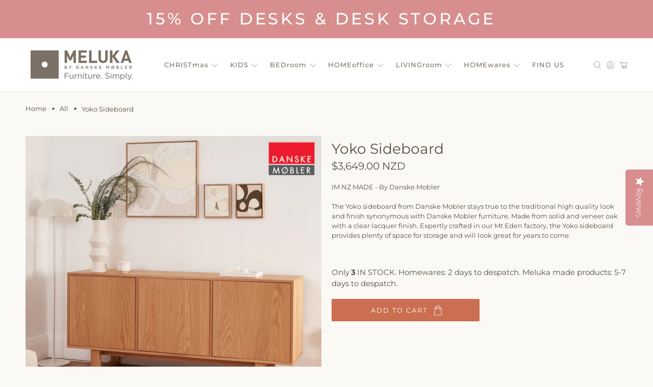

--- FILE ---
content_type: text/html; charset=utf-8
request_url: https://meluka.co.nz/products/yoko-sideboard
body_size: 69893
content:


 <!doctype html>
<html class="no-js no-touch" lang="en">
<head> <script>
    window.Store = window.Store || {};
    window.Store.id = 19520987;</script> <meta charset="utf-8"> <meta http-equiv="cleartype" content="on"> <meta name="robots" content="index,follow"> <meta name="viewport" content="width=device-width,initial-scale=1"> <meta name="theme-color" content="#faf9f6"> <meta name="google-site-verification" content="jvR1ArQ7SMYT51iI607t1yhtUux1eeAlT8kXeNEI1v0" /> <link rel="canonical" href="https://meluka.co.nz/products/yoko-sideboard"><title>Yoko Sideboard - Meluka Furniture by Danske Mobler</title>
<script type="application/ld+json">
{
  "@context": "https://schema.org",
  "@graph": [
    {
      "@type": "WebSite",
      "url": "https://meluka.co.nz",
      "name": "Meluka Furniture by Danske Mobler"
    },
    {
      "@type": "Organization",
      "url": "https://meluka.co.nz",
      "name": "Meluka Furniture by Danske Mobler"
    },
    {
      "@type": "WebPage",
      "url": "https://meluka.co.nz/products/yoko-sideboard",
      "name": "Yoko Sideboard",
      "description": "IM NZ MADE - By Danske MoblerThe Yoko sideboard from Danske Mobler stays true to the traditional high quality look and finish synonymous with Danske Mobler furniture. Made from solid and veneer oak with a clear lacquer finish. Expertly crafted in our Mt Eden factory, the Yoko sideboard provides plenty of space for stor"
    }
  ]
}
</script> <script type="application/ld+json">
{
  "@context": "https://schema.org/",
  "@type": "Product",
  "name": "Yoko Sideboard",
  "image": [
    "//meluka.co.nz/cdn/shop/products/Yoko_Natural_Oak_Sideboard_Image_styledimage_Meluka.jpg?v=1657155913","//meluka.co.nz/cdn/shop/products/Yoko_Natural_Oak_SideboardLarge_ClearCut_Meluka.jpg?v=1657155912"
  ],
  "description": "&lt;p&gt;&lt;span data-mce-fragment=&quot;1&quot;&gt;IM NZ MADE - By Danske Mobler&lt;br&gt;&lt;br&gt;The Yoko sideboard from Danske Mobler stays true to the traditional high quality look and finish synonymous with Danske Mobler furniture. Made from solid and veneer oak with a clear lacquer finish. Expertly crafted in our Mt Eden factory, the Yoko sideboard provides plenty of space for storage and will look great for years to come.&lt;/span&gt;&lt;/p&gt;",
  "sku": "",
  "mpn": "",
  "brand": {
    "@type": "Brand",
    "name": "Danske Mobler Made"
  },
  "offers": {
    "@type": "Offer",
    "url": "https://meluka.co.nz/products/yoko-sideboard",
    "priceCurrency": "NZD",
    "price": "3649.0",
    "availability": "https://schema.org/InStock"
  }
}
</script> <!-- DNS prefetches --> <link rel="dns-prefetch" href="https://cdn.shopify.com"> <link rel="dns-prefetch" href="https://fonts.shopify.com"> <link rel="dns-prefetch" href="https://monorail-edge.shopifysvc.com"> <link rel="dns-prefetch" href="https://ajax.googleapis.com"> <!-- Preconnects --> <link rel="preconnect" href="https://cdn.shopify.com" crossorigin> <link rel="preconnect" href="https://fonts.shopify.com" crossorigin> <link rel="preconnect" href="https://monorail-edge.shopifysvc.com"> <link rel="preconnect" href="https://ajax.googleapis.com"> <!-- Preloads --> <!-- Preload CSS --> <link rel="preload" href="//meluka.co.nz/cdn/shop/t/155/assets/fancybox.css?v=30466120580444283401718922194" as="style"> <link rel="preload" href="//meluka.co.nz/cdn/shop/t/155/assets/styles.css?v=108097980240289312951767743446" as="style"> <!-- Preload JS --> <link rel="preload" href="https://ajax.googleapis.com/ajax/libs/jquery/3.6.0/jquery.min.js" as="script"> <link rel="preload" href="//meluka.co.nz/cdn/shop/t/155/assets/vendors.js?v=81390588734714311721718922194" as="script"> <link rel="preload" href="//meluka.co.nz/cdn/shop/t/155/assets/utilities.js?v=17547107198205258051718922194" as="script"> <link rel="preload" href="//meluka.co.nz/cdn/shop/t/155/assets/app.js?v=157226998940186471041718922194" as="script"> <link rel="preload" href="/services/javascripts/currencies.js" as="script"> <link rel="preload" href="//meluka.co.nz/cdn/shop/t/155/assets/currencyConversion.js?v=131509219858779596601718922194" as="script"> <!-- CSS for Flex --> <link rel="stylesheet" href="//meluka.co.nz/cdn/shop/t/155/assets/fancybox.css?v=30466120580444283401718922194"> <link rel="stylesheet" href="//meluka.co.nz/cdn/shop/t/155/assets/styles.css?v=108097980240289312951767743446"> <script>
    window.PXUTheme = window.PXUTheme || {};
    window.PXUTheme.version = '5.1.1';
    window.PXUTheme.name = 'Flex';</script> <script>
    

window.PXUTheme = window.PXUTheme || {};


window.PXUTheme.info = {
  name: 'Flex',
  version: '3.0.0'
}


window.PXUTheme.currency = {};
window.PXUTheme.currency.show_multiple_currencies = true;
window.PXUTheme.currency.presentment_currency = "NZD";
window.PXUTheme.currency.default_currency = "NZD";
window.PXUTheme.currency.display_format = "money_with_currency_format";
window.PXUTheme.currency.money_format = "${{amount}} NZD";
window.PXUTheme.currency.money_format_no_currency = "${{amount}}";
window.PXUTheme.currency.money_format_currency = "${{amount}} NZD";
window.PXUTheme.currency.native_multi_currency = false;
window.PXUTheme.currency.iso_code = "NZD";
window.PXUTheme.currency.symbol = "$";



window.PXUTheme.allCountryOptionTags = "\u003coption value=\"New Zealand\" data-provinces=\"[[\u0026quot;Auckland\u0026quot;,\u0026quot;Auckland\u0026quot;],[\u0026quot;Bay of Plenty\u0026quot;,\u0026quot;Bay of Plenty\u0026quot;],[\u0026quot;Canterbury\u0026quot;,\u0026quot;Canterbury\u0026quot;],[\u0026quot;Chatham Islands\u0026quot;,\u0026quot;Chatham Islands\u0026quot;],[\u0026quot;Gisborne\u0026quot;,\u0026quot;Gisborne\u0026quot;],[\u0026quot;Hawke\u0026#39;s Bay\u0026quot;,\u0026quot;Hawke’s Bay\u0026quot;],[\u0026quot;Manawatu-Wanganui\u0026quot;,\u0026quot;Manawatū-Whanganui\u0026quot;],[\u0026quot;Marlborough\u0026quot;,\u0026quot;Marlborough\u0026quot;],[\u0026quot;Nelson\u0026quot;,\u0026quot;Nelson\u0026quot;],[\u0026quot;Northland\u0026quot;,\u0026quot;Northland\u0026quot;],[\u0026quot;Otago\u0026quot;,\u0026quot;Otago\u0026quot;],[\u0026quot;Southland\u0026quot;,\u0026quot;Southland\u0026quot;],[\u0026quot;Taranaki\u0026quot;,\u0026quot;Taranaki\u0026quot;],[\u0026quot;Tasman\u0026quot;,\u0026quot;Tasman\u0026quot;],[\u0026quot;Waikato\u0026quot;,\u0026quot;Waikato\u0026quot;],[\u0026quot;Wellington\u0026quot;,\u0026quot;Wellington\u0026quot;],[\u0026quot;West Coast\u0026quot;,\u0026quot;West Coast\u0026quot;]]\"\u003eNew Zealand\u003c\/option\u003e\n\u003coption value=\"---\" data-provinces=\"[]\"\u003e---\u003c\/option\u003e\n\u003coption value=\"Afghanistan\" data-provinces=\"[]\"\u003eAfghanistan\u003c\/option\u003e\n\u003coption value=\"Aland Islands\" data-provinces=\"[]\"\u003eÅland Islands\u003c\/option\u003e\n\u003coption value=\"Albania\" data-provinces=\"[]\"\u003eAlbania\u003c\/option\u003e\n\u003coption value=\"Algeria\" data-provinces=\"[]\"\u003eAlgeria\u003c\/option\u003e\n\u003coption value=\"Andorra\" data-provinces=\"[]\"\u003eAndorra\u003c\/option\u003e\n\u003coption value=\"Angola\" data-provinces=\"[]\"\u003eAngola\u003c\/option\u003e\n\u003coption value=\"Anguilla\" data-provinces=\"[]\"\u003eAnguilla\u003c\/option\u003e\n\u003coption value=\"Antigua And Barbuda\" data-provinces=\"[]\"\u003eAntigua \u0026 Barbuda\u003c\/option\u003e\n\u003coption value=\"Argentina\" data-provinces=\"[[\u0026quot;Buenos Aires\u0026quot;,\u0026quot;Buenos Aires Province\u0026quot;],[\u0026quot;Catamarca\u0026quot;,\u0026quot;Catamarca\u0026quot;],[\u0026quot;Chaco\u0026quot;,\u0026quot;Chaco\u0026quot;],[\u0026quot;Chubut\u0026quot;,\u0026quot;Chubut\u0026quot;],[\u0026quot;Ciudad Autónoma de Buenos Aires\u0026quot;,\u0026quot;Buenos Aires (Autonomous City)\u0026quot;],[\u0026quot;Corrientes\u0026quot;,\u0026quot;Corrientes\u0026quot;],[\u0026quot;Córdoba\u0026quot;,\u0026quot;Córdoba\u0026quot;],[\u0026quot;Entre Ríos\u0026quot;,\u0026quot;Entre Ríos\u0026quot;],[\u0026quot;Formosa\u0026quot;,\u0026quot;Formosa\u0026quot;],[\u0026quot;Jujuy\u0026quot;,\u0026quot;Jujuy\u0026quot;],[\u0026quot;La Pampa\u0026quot;,\u0026quot;La Pampa\u0026quot;],[\u0026quot;La Rioja\u0026quot;,\u0026quot;La Rioja\u0026quot;],[\u0026quot;Mendoza\u0026quot;,\u0026quot;Mendoza\u0026quot;],[\u0026quot;Misiones\u0026quot;,\u0026quot;Misiones\u0026quot;],[\u0026quot;Neuquén\u0026quot;,\u0026quot;Neuquén\u0026quot;],[\u0026quot;Río Negro\u0026quot;,\u0026quot;Río Negro\u0026quot;],[\u0026quot;Salta\u0026quot;,\u0026quot;Salta\u0026quot;],[\u0026quot;San Juan\u0026quot;,\u0026quot;San Juan\u0026quot;],[\u0026quot;San Luis\u0026quot;,\u0026quot;San Luis\u0026quot;],[\u0026quot;Santa Cruz\u0026quot;,\u0026quot;Santa Cruz\u0026quot;],[\u0026quot;Santa Fe\u0026quot;,\u0026quot;Santa Fe\u0026quot;],[\u0026quot;Santiago Del Estero\u0026quot;,\u0026quot;Santiago del Estero\u0026quot;],[\u0026quot;Tierra Del Fuego\u0026quot;,\u0026quot;Tierra del Fuego\u0026quot;],[\u0026quot;Tucumán\u0026quot;,\u0026quot;Tucumán\u0026quot;]]\"\u003eArgentina\u003c\/option\u003e\n\u003coption value=\"Armenia\" data-provinces=\"[]\"\u003eArmenia\u003c\/option\u003e\n\u003coption value=\"Aruba\" data-provinces=\"[]\"\u003eAruba\u003c\/option\u003e\n\u003coption value=\"Ascension Island\" data-provinces=\"[]\"\u003eAscension Island\u003c\/option\u003e\n\u003coption value=\"Australia\" data-provinces=\"[[\u0026quot;Australian Capital Territory\u0026quot;,\u0026quot;Australian Capital Territory\u0026quot;],[\u0026quot;New South Wales\u0026quot;,\u0026quot;New South Wales\u0026quot;],[\u0026quot;Northern Territory\u0026quot;,\u0026quot;Northern Territory\u0026quot;],[\u0026quot;Queensland\u0026quot;,\u0026quot;Queensland\u0026quot;],[\u0026quot;South Australia\u0026quot;,\u0026quot;South Australia\u0026quot;],[\u0026quot;Tasmania\u0026quot;,\u0026quot;Tasmania\u0026quot;],[\u0026quot;Victoria\u0026quot;,\u0026quot;Victoria\u0026quot;],[\u0026quot;Western Australia\u0026quot;,\u0026quot;Western Australia\u0026quot;]]\"\u003eAustralia\u003c\/option\u003e\n\u003coption value=\"Austria\" data-provinces=\"[]\"\u003eAustria\u003c\/option\u003e\n\u003coption value=\"Azerbaijan\" data-provinces=\"[]\"\u003eAzerbaijan\u003c\/option\u003e\n\u003coption value=\"Bahamas\" data-provinces=\"[]\"\u003eBahamas\u003c\/option\u003e\n\u003coption value=\"Bahrain\" data-provinces=\"[]\"\u003eBahrain\u003c\/option\u003e\n\u003coption value=\"Bangladesh\" data-provinces=\"[]\"\u003eBangladesh\u003c\/option\u003e\n\u003coption value=\"Barbados\" data-provinces=\"[]\"\u003eBarbados\u003c\/option\u003e\n\u003coption value=\"Belarus\" data-provinces=\"[]\"\u003eBelarus\u003c\/option\u003e\n\u003coption value=\"Belgium\" data-provinces=\"[]\"\u003eBelgium\u003c\/option\u003e\n\u003coption value=\"Belize\" data-provinces=\"[]\"\u003eBelize\u003c\/option\u003e\n\u003coption value=\"Benin\" data-provinces=\"[]\"\u003eBenin\u003c\/option\u003e\n\u003coption value=\"Bermuda\" data-provinces=\"[]\"\u003eBermuda\u003c\/option\u003e\n\u003coption value=\"Bhutan\" data-provinces=\"[]\"\u003eBhutan\u003c\/option\u003e\n\u003coption value=\"Bolivia\" data-provinces=\"[]\"\u003eBolivia\u003c\/option\u003e\n\u003coption value=\"Bosnia And Herzegovina\" data-provinces=\"[]\"\u003eBosnia \u0026 Herzegovina\u003c\/option\u003e\n\u003coption value=\"Botswana\" data-provinces=\"[]\"\u003eBotswana\u003c\/option\u003e\n\u003coption value=\"Brazil\" data-provinces=\"[[\u0026quot;Acre\u0026quot;,\u0026quot;Acre\u0026quot;],[\u0026quot;Alagoas\u0026quot;,\u0026quot;Alagoas\u0026quot;],[\u0026quot;Amapá\u0026quot;,\u0026quot;Amapá\u0026quot;],[\u0026quot;Amazonas\u0026quot;,\u0026quot;Amazonas\u0026quot;],[\u0026quot;Bahia\u0026quot;,\u0026quot;Bahia\u0026quot;],[\u0026quot;Ceará\u0026quot;,\u0026quot;Ceará\u0026quot;],[\u0026quot;Distrito Federal\u0026quot;,\u0026quot;Federal District\u0026quot;],[\u0026quot;Espírito Santo\u0026quot;,\u0026quot;Espírito Santo\u0026quot;],[\u0026quot;Goiás\u0026quot;,\u0026quot;Goiás\u0026quot;],[\u0026quot;Maranhão\u0026quot;,\u0026quot;Maranhão\u0026quot;],[\u0026quot;Mato Grosso\u0026quot;,\u0026quot;Mato Grosso\u0026quot;],[\u0026quot;Mato Grosso do Sul\u0026quot;,\u0026quot;Mato Grosso do Sul\u0026quot;],[\u0026quot;Minas Gerais\u0026quot;,\u0026quot;Minas Gerais\u0026quot;],[\u0026quot;Paraná\u0026quot;,\u0026quot;Paraná\u0026quot;],[\u0026quot;Paraíba\u0026quot;,\u0026quot;Paraíba\u0026quot;],[\u0026quot;Pará\u0026quot;,\u0026quot;Pará\u0026quot;],[\u0026quot;Pernambuco\u0026quot;,\u0026quot;Pernambuco\u0026quot;],[\u0026quot;Piauí\u0026quot;,\u0026quot;Piauí\u0026quot;],[\u0026quot;Rio Grande do Norte\u0026quot;,\u0026quot;Rio Grande do Norte\u0026quot;],[\u0026quot;Rio Grande do Sul\u0026quot;,\u0026quot;Rio Grande do Sul\u0026quot;],[\u0026quot;Rio de Janeiro\u0026quot;,\u0026quot;Rio de Janeiro\u0026quot;],[\u0026quot;Rondônia\u0026quot;,\u0026quot;Rondônia\u0026quot;],[\u0026quot;Roraima\u0026quot;,\u0026quot;Roraima\u0026quot;],[\u0026quot;Santa Catarina\u0026quot;,\u0026quot;Santa Catarina\u0026quot;],[\u0026quot;Sergipe\u0026quot;,\u0026quot;Sergipe\u0026quot;],[\u0026quot;São Paulo\u0026quot;,\u0026quot;São Paulo\u0026quot;],[\u0026quot;Tocantins\u0026quot;,\u0026quot;Tocantins\u0026quot;]]\"\u003eBrazil\u003c\/option\u003e\n\u003coption value=\"British Indian Ocean Territory\" data-provinces=\"[]\"\u003eBritish Indian Ocean Territory\u003c\/option\u003e\n\u003coption value=\"Virgin Islands, British\" data-provinces=\"[]\"\u003eBritish Virgin Islands\u003c\/option\u003e\n\u003coption value=\"Brunei\" data-provinces=\"[]\"\u003eBrunei\u003c\/option\u003e\n\u003coption value=\"Bulgaria\" data-provinces=\"[]\"\u003eBulgaria\u003c\/option\u003e\n\u003coption value=\"Burkina Faso\" data-provinces=\"[]\"\u003eBurkina Faso\u003c\/option\u003e\n\u003coption value=\"Burundi\" data-provinces=\"[]\"\u003eBurundi\u003c\/option\u003e\n\u003coption value=\"Cambodia\" data-provinces=\"[]\"\u003eCambodia\u003c\/option\u003e\n\u003coption value=\"Republic of Cameroon\" data-provinces=\"[]\"\u003eCameroon\u003c\/option\u003e\n\u003coption value=\"Canada\" data-provinces=\"[[\u0026quot;Alberta\u0026quot;,\u0026quot;Alberta\u0026quot;],[\u0026quot;British Columbia\u0026quot;,\u0026quot;British Columbia\u0026quot;],[\u0026quot;Manitoba\u0026quot;,\u0026quot;Manitoba\u0026quot;],[\u0026quot;New Brunswick\u0026quot;,\u0026quot;New Brunswick\u0026quot;],[\u0026quot;Newfoundland and Labrador\u0026quot;,\u0026quot;Newfoundland and Labrador\u0026quot;],[\u0026quot;Northwest Territories\u0026quot;,\u0026quot;Northwest Territories\u0026quot;],[\u0026quot;Nova Scotia\u0026quot;,\u0026quot;Nova Scotia\u0026quot;],[\u0026quot;Nunavut\u0026quot;,\u0026quot;Nunavut\u0026quot;],[\u0026quot;Ontario\u0026quot;,\u0026quot;Ontario\u0026quot;],[\u0026quot;Prince Edward Island\u0026quot;,\u0026quot;Prince Edward Island\u0026quot;],[\u0026quot;Quebec\u0026quot;,\u0026quot;Quebec\u0026quot;],[\u0026quot;Saskatchewan\u0026quot;,\u0026quot;Saskatchewan\u0026quot;],[\u0026quot;Yukon\u0026quot;,\u0026quot;Yukon\u0026quot;]]\"\u003eCanada\u003c\/option\u003e\n\u003coption value=\"Cape Verde\" data-provinces=\"[]\"\u003eCape Verde\u003c\/option\u003e\n\u003coption value=\"Caribbean Netherlands\" data-provinces=\"[]\"\u003eCaribbean Netherlands\u003c\/option\u003e\n\u003coption value=\"Cayman Islands\" data-provinces=\"[]\"\u003eCayman Islands\u003c\/option\u003e\n\u003coption value=\"Central African Republic\" data-provinces=\"[]\"\u003eCentral African Republic\u003c\/option\u003e\n\u003coption value=\"Chad\" data-provinces=\"[]\"\u003eChad\u003c\/option\u003e\n\u003coption value=\"Chile\" data-provinces=\"[[\u0026quot;Antofagasta\u0026quot;,\u0026quot;Antofagasta\u0026quot;],[\u0026quot;Araucanía\u0026quot;,\u0026quot;Araucanía\u0026quot;],[\u0026quot;Arica and Parinacota\u0026quot;,\u0026quot;Arica y Parinacota\u0026quot;],[\u0026quot;Atacama\u0026quot;,\u0026quot;Atacama\u0026quot;],[\u0026quot;Aysén\u0026quot;,\u0026quot;Aysén\u0026quot;],[\u0026quot;Biobío\u0026quot;,\u0026quot;Bío Bío\u0026quot;],[\u0026quot;Coquimbo\u0026quot;,\u0026quot;Coquimbo\u0026quot;],[\u0026quot;Los Lagos\u0026quot;,\u0026quot;Los Lagos\u0026quot;],[\u0026quot;Los Ríos\u0026quot;,\u0026quot;Los Ríos\u0026quot;],[\u0026quot;Magallanes\u0026quot;,\u0026quot;Magallanes Region\u0026quot;],[\u0026quot;Maule\u0026quot;,\u0026quot;Maule\u0026quot;],[\u0026quot;O\u0026#39;Higgins\u0026quot;,\u0026quot;Libertador General Bernardo O’Higgins\u0026quot;],[\u0026quot;Santiago\u0026quot;,\u0026quot;Santiago Metropolitan\u0026quot;],[\u0026quot;Tarapacá\u0026quot;,\u0026quot;Tarapacá\u0026quot;],[\u0026quot;Valparaíso\u0026quot;,\u0026quot;Valparaíso\u0026quot;],[\u0026quot;Ñuble\u0026quot;,\u0026quot;Ñuble\u0026quot;]]\"\u003eChile\u003c\/option\u003e\n\u003coption value=\"China\" data-provinces=\"[[\u0026quot;Anhui\u0026quot;,\u0026quot;Anhui\u0026quot;],[\u0026quot;Beijing\u0026quot;,\u0026quot;Beijing\u0026quot;],[\u0026quot;Chongqing\u0026quot;,\u0026quot;Chongqing\u0026quot;],[\u0026quot;Fujian\u0026quot;,\u0026quot;Fujian\u0026quot;],[\u0026quot;Gansu\u0026quot;,\u0026quot;Gansu\u0026quot;],[\u0026quot;Guangdong\u0026quot;,\u0026quot;Guangdong\u0026quot;],[\u0026quot;Guangxi\u0026quot;,\u0026quot;Guangxi\u0026quot;],[\u0026quot;Guizhou\u0026quot;,\u0026quot;Guizhou\u0026quot;],[\u0026quot;Hainan\u0026quot;,\u0026quot;Hainan\u0026quot;],[\u0026quot;Hebei\u0026quot;,\u0026quot;Hebei\u0026quot;],[\u0026quot;Heilongjiang\u0026quot;,\u0026quot;Heilongjiang\u0026quot;],[\u0026quot;Henan\u0026quot;,\u0026quot;Henan\u0026quot;],[\u0026quot;Hubei\u0026quot;,\u0026quot;Hubei\u0026quot;],[\u0026quot;Hunan\u0026quot;,\u0026quot;Hunan\u0026quot;],[\u0026quot;Inner Mongolia\u0026quot;,\u0026quot;Inner Mongolia\u0026quot;],[\u0026quot;Jiangsu\u0026quot;,\u0026quot;Jiangsu\u0026quot;],[\u0026quot;Jiangxi\u0026quot;,\u0026quot;Jiangxi\u0026quot;],[\u0026quot;Jilin\u0026quot;,\u0026quot;Jilin\u0026quot;],[\u0026quot;Liaoning\u0026quot;,\u0026quot;Liaoning\u0026quot;],[\u0026quot;Ningxia\u0026quot;,\u0026quot;Ningxia\u0026quot;],[\u0026quot;Qinghai\u0026quot;,\u0026quot;Qinghai\u0026quot;],[\u0026quot;Shaanxi\u0026quot;,\u0026quot;Shaanxi\u0026quot;],[\u0026quot;Shandong\u0026quot;,\u0026quot;Shandong\u0026quot;],[\u0026quot;Shanghai\u0026quot;,\u0026quot;Shanghai\u0026quot;],[\u0026quot;Shanxi\u0026quot;,\u0026quot;Shanxi\u0026quot;],[\u0026quot;Sichuan\u0026quot;,\u0026quot;Sichuan\u0026quot;],[\u0026quot;Tianjin\u0026quot;,\u0026quot;Tianjin\u0026quot;],[\u0026quot;Xinjiang\u0026quot;,\u0026quot;Xinjiang\u0026quot;],[\u0026quot;Xizang\u0026quot;,\u0026quot;Tibet\u0026quot;],[\u0026quot;Yunnan\u0026quot;,\u0026quot;Yunnan\u0026quot;],[\u0026quot;Zhejiang\u0026quot;,\u0026quot;Zhejiang\u0026quot;]]\"\u003eChina\u003c\/option\u003e\n\u003coption value=\"Christmas Island\" data-provinces=\"[]\"\u003eChristmas Island\u003c\/option\u003e\n\u003coption value=\"Cocos (Keeling) Islands\" data-provinces=\"[]\"\u003eCocos (Keeling) Islands\u003c\/option\u003e\n\u003coption value=\"Colombia\" data-provinces=\"[[\u0026quot;Amazonas\u0026quot;,\u0026quot;Amazonas\u0026quot;],[\u0026quot;Antioquia\u0026quot;,\u0026quot;Antioquia\u0026quot;],[\u0026quot;Arauca\u0026quot;,\u0026quot;Arauca\u0026quot;],[\u0026quot;Atlántico\u0026quot;,\u0026quot;Atlántico\u0026quot;],[\u0026quot;Bogotá, D.C.\u0026quot;,\u0026quot;Capital District\u0026quot;],[\u0026quot;Bolívar\u0026quot;,\u0026quot;Bolívar\u0026quot;],[\u0026quot;Boyacá\u0026quot;,\u0026quot;Boyacá\u0026quot;],[\u0026quot;Caldas\u0026quot;,\u0026quot;Caldas\u0026quot;],[\u0026quot;Caquetá\u0026quot;,\u0026quot;Caquetá\u0026quot;],[\u0026quot;Casanare\u0026quot;,\u0026quot;Casanare\u0026quot;],[\u0026quot;Cauca\u0026quot;,\u0026quot;Cauca\u0026quot;],[\u0026quot;Cesar\u0026quot;,\u0026quot;Cesar\u0026quot;],[\u0026quot;Chocó\u0026quot;,\u0026quot;Chocó\u0026quot;],[\u0026quot;Cundinamarca\u0026quot;,\u0026quot;Cundinamarca\u0026quot;],[\u0026quot;Córdoba\u0026quot;,\u0026quot;Córdoba\u0026quot;],[\u0026quot;Guainía\u0026quot;,\u0026quot;Guainía\u0026quot;],[\u0026quot;Guaviare\u0026quot;,\u0026quot;Guaviare\u0026quot;],[\u0026quot;Huila\u0026quot;,\u0026quot;Huila\u0026quot;],[\u0026quot;La Guajira\u0026quot;,\u0026quot;La Guajira\u0026quot;],[\u0026quot;Magdalena\u0026quot;,\u0026quot;Magdalena\u0026quot;],[\u0026quot;Meta\u0026quot;,\u0026quot;Meta\u0026quot;],[\u0026quot;Nariño\u0026quot;,\u0026quot;Nariño\u0026quot;],[\u0026quot;Norte de Santander\u0026quot;,\u0026quot;Norte de Santander\u0026quot;],[\u0026quot;Putumayo\u0026quot;,\u0026quot;Putumayo\u0026quot;],[\u0026quot;Quindío\u0026quot;,\u0026quot;Quindío\u0026quot;],[\u0026quot;Risaralda\u0026quot;,\u0026quot;Risaralda\u0026quot;],[\u0026quot;San Andrés, Providencia y Santa Catalina\u0026quot;,\u0026quot;San Andrés \\u0026 Providencia\u0026quot;],[\u0026quot;Santander\u0026quot;,\u0026quot;Santander\u0026quot;],[\u0026quot;Sucre\u0026quot;,\u0026quot;Sucre\u0026quot;],[\u0026quot;Tolima\u0026quot;,\u0026quot;Tolima\u0026quot;],[\u0026quot;Valle del Cauca\u0026quot;,\u0026quot;Valle del Cauca\u0026quot;],[\u0026quot;Vaupés\u0026quot;,\u0026quot;Vaupés\u0026quot;],[\u0026quot;Vichada\u0026quot;,\u0026quot;Vichada\u0026quot;]]\"\u003eColombia\u003c\/option\u003e\n\u003coption value=\"Comoros\" data-provinces=\"[]\"\u003eComoros\u003c\/option\u003e\n\u003coption value=\"Congo\" data-provinces=\"[]\"\u003eCongo - Brazzaville\u003c\/option\u003e\n\u003coption value=\"Congo, The Democratic Republic Of The\" data-provinces=\"[]\"\u003eCongo - Kinshasa\u003c\/option\u003e\n\u003coption value=\"Cook Islands\" data-provinces=\"[]\"\u003eCook Islands\u003c\/option\u003e\n\u003coption value=\"Costa Rica\" data-provinces=\"[[\u0026quot;Alajuela\u0026quot;,\u0026quot;Alajuela\u0026quot;],[\u0026quot;Cartago\u0026quot;,\u0026quot;Cartago\u0026quot;],[\u0026quot;Guanacaste\u0026quot;,\u0026quot;Guanacaste\u0026quot;],[\u0026quot;Heredia\u0026quot;,\u0026quot;Heredia\u0026quot;],[\u0026quot;Limón\u0026quot;,\u0026quot;Limón\u0026quot;],[\u0026quot;Puntarenas\u0026quot;,\u0026quot;Puntarenas\u0026quot;],[\u0026quot;San José\u0026quot;,\u0026quot;San José\u0026quot;]]\"\u003eCosta Rica\u003c\/option\u003e\n\u003coption value=\"Croatia\" data-provinces=\"[]\"\u003eCroatia\u003c\/option\u003e\n\u003coption value=\"Curaçao\" data-provinces=\"[]\"\u003eCuraçao\u003c\/option\u003e\n\u003coption value=\"Cyprus\" data-provinces=\"[]\"\u003eCyprus\u003c\/option\u003e\n\u003coption value=\"Czech Republic\" data-provinces=\"[]\"\u003eCzechia\u003c\/option\u003e\n\u003coption value=\"Côte d'Ivoire\" data-provinces=\"[]\"\u003eCôte d’Ivoire\u003c\/option\u003e\n\u003coption value=\"Denmark\" data-provinces=\"[]\"\u003eDenmark\u003c\/option\u003e\n\u003coption value=\"Djibouti\" data-provinces=\"[]\"\u003eDjibouti\u003c\/option\u003e\n\u003coption value=\"Dominica\" data-provinces=\"[]\"\u003eDominica\u003c\/option\u003e\n\u003coption value=\"Dominican Republic\" data-provinces=\"[]\"\u003eDominican Republic\u003c\/option\u003e\n\u003coption value=\"Ecuador\" data-provinces=\"[]\"\u003eEcuador\u003c\/option\u003e\n\u003coption value=\"Egypt\" data-provinces=\"[[\u0026quot;6th of October\u0026quot;,\u0026quot;6th of October\u0026quot;],[\u0026quot;Al Sharqia\u0026quot;,\u0026quot;Al Sharqia\u0026quot;],[\u0026quot;Alexandria\u0026quot;,\u0026quot;Alexandria\u0026quot;],[\u0026quot;Aswan\u0026quot;,\u0026quot;Aswan\u0026quot;],[\u0026quot;Asyut\u0026quot;,\u0026quot;Asyut\u0026quot;],[\u0026quot;Beheira\u0026quot;,\u0026quot;Beheira\u0026quot;],[\u0026quot;Beni Suef\u0026quot;,\u0026quot;Beni Suef\u0026quot;],[\u0026quot;Cairo\u0026quot;,\u0026quot;Cairo\u0026quot;],[\u0026quot;Dakahlia\u0026quot;,\u0026quot;Dakahlia\u0026quot;],[\u0026quot;Damietta\u0026quot;,\u0026quot;Damietta\u0026quot;],[\u0026quot;Faiyum\u0026quot;,\u0026quot;Faiyum\u0026quot;],[\u0026quot;Gharbia\u0026quot;,\u0026quot;Gharbia\u0026quot;],[\u0026quot;Giza\u0026quot;,\u0026quot;Giza\u0026quot;],[\u0026quot;Helwan\u0026quot;,\u0026quot;Helwan\u0026quot;],[\u0026quot;Ismailia\u0026quot;,\u0026quot;Ismailia\u0026quot;],[\u0026quot;Kafr el-Sheikh\u0026quot;,\u0026quot;Kafr el-Sheikh\u0026quot;],[\u0026quot;Luxor\u0026quot;,\u0026quot;Luxor\u0026quot;],[\u0026quot;Matrouh\u0026quot;,\u0026quot;Matrouh\u0026quot;],[\u0026quot;Minya\u0026quot;,\u0026quot;Minya\u0026quot;],[\u0026quot;Monufia\u0026quot;,\u0026quot;Monufia\u0026quot;],[\u0026quot;New Valley\u0026quot;,\u0026quot;New Valley\u0026quot;],[\u0026quot;North Sinai\u0026quot;,\u0026quot;North Sinai\u0026quot;],[\u0026quot;Port Said\u0026quot;,\u0026quot;Port Said\u0026quot;],[\u0026quot;Qalyubia\u0026quot;,\u0026quot;Qalyubia\u0026quot;],[\u0026quot;Qena\u0026quot;,\u0026quot;Qena\u0026quot;],[\u0026quot;Red Sea\u0026quot;,\u0026quot;Red Sea\u0026quot;],[\u0026quot;Sohag\u0026quot;,\u0026quot;Sohag\u0026quot;],[\u0026quot;South Sinai\u0026quot;,\u0026quot;South Sinai\u0026quot;],[\u0026quot;Suez\u0026quot;,\u0026quot;Suez\u0026quot;]]\"\u003eEgypt\u003c\/option\u003e\n\u003coption value=\"El Salvador\" data-provinces=\"[[\u0026quot;Ahuachapán\u0026quot;,\u0026quot;Ahuachapán\u0026quot;],[\u0026quot;Cabañas\u0026quot;,\u0026quot;Cabañas\u0026quot;],[\u0026quot;Chalatenango\u0026quot;,\u0026quot;Chalatenango\u0026quot;],[\u0026quot;Cuscatlán\u0026quot;,\u0026quot;Cuscatlán\u0026quot;],[\u0026quot;La Libertad\u0026quot;,\u0026quot;La Libertad\u0026quot;],[\u0026quot;La Paz\u0026quot;,\u0026quot;La Paz\u0026quot;],[\u0026quot;La Unión\u0026quot;,\u0026quot;La Unión\u0026quot;],[\u0026quot;Morazán\u0026quot;,\u0026quot;Morazán\u0026quot;],[\u0026quot;San Miguel\u0026quot;,\u0026quot;San Miguel\u0026quot;],[\u0026quot;San Salvador\u0026quot;,\u0026quot;San Salvador\u0026quot;],[\u0026quot;San Vicente\u0026quot;,\u0026quot;San Vicente\u0026quot;],[\u0026quot;Santa Ana\u0026quot;,\u0026quot;Santa Ana\u0026quot;],[\u0026quot;Sonsonate\u0026quot;,\u0026quot;Sonsonate\u0026quot;],[\u0026quot;Usulután\u0026quot;,\u0026quot;Usulután\u0026quot;]]\"\u003eEl Salvador\u003c\/option\u003e\n\u003coption value=\"Equatorial Guinea\" data-provinces=\"[]\"\u003eEquatorial Guinea\u003c\/option\u003e\n\u003coption value=\"Eritrea\" data-provinces=\"[]\"\u003eEritrea\u003c\/option\u003e\n\u003coption value=\"Estonia\" data-provinces=\"[]\"\u003eEstonia\u003c\/option\u003e\n\u003coption value=\"Eswatini\" data-provinces=\"[]\"\u003eEswatini\u003c\/option\u003e\n\u003coption value=\"Ethiopia\" data-provinces=\"[]\"\u003eEthiopia\u003c\/option\u003e\n\u003coption value=\"Falkland Islands (Malvinas)\" data-provinces=\"[]\"\u003eFalkland Islands\u003c\/option\u003e\n\u003coption value=\"Faroe Islands\" data-provinces=\"[]\"\u003eFaroe Islands\u003c\/option\u003e\n\u003coption value=\"Fiji\" data-provinces=\"[]\"\u003eFiji\u003c\/option\u003e\n\u003coption value=\"Finland\" data-provinces=\"[]\"\u003eFinland\u003c\/option\u003e\n\u003coption value=\"France\" data-provinces=\"[]\"\u003eFrance\u003c\/option\u003e\n\u003coption value=\"French Guiana\" data-provinces=\"[]\"\u003eFrench Guiana\u003c\/option\u003e\n\u003coption value=\"French Polynesia\" data-provinces=\"[]\"\u003eFrench Polynesia\u003c\/option\u003e\n\u003coption value=\"French Southern Territories\" data-provinces=\"[]\"\u003eFrench Southern Territories\u003c\/option\u003e\n\u003coption value=\"Gabon\" data-provinces=\"[]\"\u003eGabon\u003c\/option\u003e\n\u003coption value=\"Gambia\" data-provinces=\"[]\"\u003eGambia\u003c\/option\u003e\n\u003coption value=\"Georgia\" data-provinces=\"[]\"\u003eGeorgia\u003c\/option\u003e\n\u003coption value=\"Germany\" data-provinces=\"[]\"\u003eGermany\u003c\/option\u003e\n\u003coption value=\"Ghana\" data-provinces=\"[]\"\u003eGhana\u003c\/option\u003e\n\u003coption value=\"Gibraltar\" data-provinces=\"[]\"\u003eGibraltar\u003c\/option\u003e\n\u003coption value=\"Greece\" data-provinces=\"[]\"\u003eGreece\u003c\/option\u003e\n\u003coption value=\"Greenland\" data-provinces=\"[]\"\u003eGreenland\u003c\/option\u003e\n\u003coption value=\"Grenada\" data-provinces=\"[]\"\u003eGrenada\u003c\/option\u003e\n\u003coption value=\"Guadeloupe\" data-provinces=\"[]\"\u003eGuadeloupe\u003c\/option\u003e\n\u003coption value=\"Guatemala\" data-provinces=\"[[\u0026quot;Alta Verapaz\u0026quot;,\u0026quot;Alta Verapaz\u0026quot;],[\u0026quot;Baja Verapaz\u0026quot;,\u0026quot;Baja Verapaz\u0026quot;],[\u0026quot;Chimaltenango\u0026quot;,\u0026quot;Chimaltenango\u0026quot;],[\u0026quot;Chiquimula\u0026quot;,\u0026quot;Chiquimula\u0026quot;],[\u0026quot;El Progreso\u0026quot;,\u0026quot;El Progreso\u0026quot;],[\u0026quot;Escuintla\u0026quot;,\u0026quot;Escuintla\u0026quot;],[\u0026quot;Guatemala\u0026quot;,\u0026quot;Guatemala\u0026quot;],[\u0026quot;Huehuetenango\u0026quot;,\u0026quot;Huehuetenango\u0026quot;],[\u0026quot;Izabal\u0026quot;,\u0026quot;Izabal\u0026quot;],[\u0026quot;Jalapa\u0026quot;,\u0026quot;Jalapa\u0026quot;],[\u0026quot;Jutiapa\u0026quot;,\u0026quot;Jutiapa\u0026quot;],[\u0026quot;Petén\u0026quot;,\u0026quot;Petén\u0026quot;],[\u0026quot;Quetzaltenango\u0026quot;,\u0026quot;Quetzaltenango\u0026quot;],[\u0026quot;Quiché\u0026quot;,\u0026quot;Quiché\u0026quot;],[\u0026quot;Retalhuleu\u0026quot;,\u0026quot;Retalhuleu\u0026quot;],[\u0026quot;Sacatepéquez\u0026quot;,\u0026quot;Sacatepéquez\u0026quot;],[\u0026quot;San Marcos\u0026quot;,\u0026quot;San Marcos\u0026quot;],[\u0026quot;Santa Rosa\u0026quot;,\u0026quot;Santa Rosa\u0026quot;],[\u0026quot;Sololá\u0026quot;,\u0026quot;Sololá\u0026quot;],[\u0026quot;Suchitepéquez\u0026quot;,\u0026quot;Suchitepéquez\u0026quot;],[\u0026quot;Totonicapán\u0026quot;,\u0026quot;Totonicapán\u0026quot;],[\u0026quot;Zacapa\u0026quot;,\u0026quot;Zacapa\u0026quot;]]\"\u003eGuatemala\u003c\/option\u003e\n\u003coption value=\"Guernsey\" data-provinces=\"[]\"\u003eGuernsey\u003c\/option\u003e\n\u003coption value=\"Guinea\" data-provinces=\"[]\"\u003eGuinea\u003c\/option\u003e\n\u003coption value=\"Guinea Bissau\" data-provinces=\"[]\"\u003eGuinea-Bissau\u003c\/option\u003e\n\u003coption value=\"Guyana\" data-provinces=\"[]\"\u003eGuyana\u003c\/option\u003e\n\u003coption value=\"Haiti\" data-provinces=\"[]\"\u003eHaiti\u003c\/option\u003e\n\u003coption value=\"Honduras\" data-provinces=\"[]\"\u003eHonduras\u003c\/option\u003e\n\u003coption value=\"Hong Kong\" data-provinces=\"[[\u0026quot;Hong Kong Island\u0026quot;,\u0026quot;Hong Kong Island\u0026quot;],[\u0026quot;Kowloon\u0026quot;,\u0026quot;Kowloon\u0026quot;],[\u0026quot;New Territories\u0026quot;,\u0026quot;New Territories\u0026quot;]]\"\u003eHong Kong SAR\u003c\/option\u003e\n\u003coption value=\"Hungary\" data-provinces=\"[]\"\u003eHungary\u003c\/option\u003e\n\u003coption value=\"Iceland\" data-provinces=\"[]\"\u003eIceland\u003c\/option\u003e\n\u003coption value=\"India\" data-provinces=\"[[\u0026quot;Andaman and Nicobar Islands\u0026quot;,\u0026quot;Andaman and Nicobar Islands\u0026quot;],[\u0026quot;Andhra Pradesh\u0026quot;,\u0026quot;Andhra Pradesh\u0026quot;],[\u0026quot;Arunachal Pradesh\u0026quot;,\u0026quot;Arunachal Pradesh\u0026quot;],[\u0026quot;Assam\u0026quot;,\u0026quot;Assam\u0026quot;],[\u0026quot;Bihar\u0026quot;,\u0026quot;Bihar\u0026quot;],[\u0026quot;Chandigarh\u0026quot;,\u0026quot;Chandigarh\u0026quot;],[\u0026quot;Chhattisgarh\u0026quot;,\u0026quot;Chhattisgarh\u0026quot;],[\u0026quot;Dadra and Nagar Haveli\u0026quot;,\u0026quot;Dadra and Nagar Haveli\u0026quot;],[\u0026quot;Daman and Diu\u0026quot;,\u0026quot;Daman and Diu\u0026quot;],[\u0026quot;Delhi\u0026quot;,\u0026quot;Delhi\u0026quot;],[\u0026quot;Goa\u0026quot;,\u0026quot;Goa\u0026quot;],[\u0026quot;Gujarat\u0026quot;,\u0026quot;Gujarat\u0026quot;],[\u0026quot;Haryana\u0026quot;,\u0026quot;Haryana\u0026quot;],[\u0026quot;Himachal Pradesh\u0026quot;,\u0026quot;Himachal Pradesh\u0026quot;],[\u0026quot;Jammu and Kashmir\u0026quot;,\u0026quot;Jammu and Kashmir\u0026quot;],[\u0026quot;Jharkhand\u0026quot;,\u0026quot;Jharkhand\u0026quot;],[\u0026quot;Karnataka\u0026quot;,\u0026quot;Karnataka\u0026quot;],[\u0026quot;Kerala\u0026quot;,\u0026quot;Kerala\u0026quot;],[\u0026quot;Ladakh\u0026quot;,\u0026quot;Ladakh\u0026quot;],[\u0026quot;Lakshadweep\u0026quot;,\u0026quot;Lakshadweep\u0026quot;],[\u0026quot;Madhya Pradesh\u0026quot;,\u0026quot;Madhya Pradesh\u0026quot;],[\u0026quot;Maharashtra\u0026quot;,\u0026quot;Maharashtra\u0026quot;],[\u0026quot;Manipur\u0026quot;,\u0026quot;Manipur\u0026quot;],[\u0026quot;Meghalaya\u0026quot;,\u0026quot;Meghalaya\u0026quot;],[\u0026quot;Mizoram\u0026quot;,\u0026quot;Mizoram\u0026quot;],[\u0026quot;Nagaland\u0026quot;,\u0026quot;Nagaland\u0026quot;],[\u0026quot;Odisha\u0026quot;,\u0026quot;Odisha\u0026quot;],[\u0026quot;Puducherry\u0026quot;,\u0026quot;Puducherry\u0026quot;],[\u0026quot;Punjab\u0026quot;,\u0026quot;Punjab\u0026quot;],[\u0026quot;Rajasthan\u0026quot;,\u0026quot;Rajasthan\u0026quot;],[\u0026quot;Sikkim\u0026quot;,\u0026quot;Sikkim\u0026quot;],[\u0026quot;Tamil Nadu\u0026quot;,\u0026quot;Tamil Nadu\u0026quot;],[\u0026quot;Telangana\u0026quot;,\u0026quot;Telangana\u0026quot;],[\u0026quot;Tripura\u0026quot;,\u0026quot;Tripura\u0026quot;],[\u0026quot;Uttar Pradesh\u0026quot;,\u0026quot;Uttar Pradesh\u0026quot;],[\u0026quot;Uttarakhand\u0026quot;,\u0026quot;Uttarakhand\u0026quot;],[\u0026quot;West Bengal\u0026quot;,\u0026quot;West Bengal\u0026quot;]]\"\u003eIndia\u003c\/option\u003e\n\u003coption value=\"Indonesia\" data-provinces=\"[[\u0026quot;Aceh\u0026quot;,\u0026quot;Aceh\u0026quot;],[\u0026quot;Bali\u0026quot;,\u0026quot;Bali\u0026quot;],[\u0026quot;Bangka Belitung\u0026quot;,\u0026quot;Bangka–Belitung Islands\u0026quot;],[\u0026quot;Banten\u0026quot;,\u0026quot;Banten\u0026quot;],[\u0026quot;Bengkulu\u0026quot;,\u0026quot;Bengkulu\u0026quot;],[\u0026quot;Gorontalo\u0026quot;,\u0026quot;Gorontalo\u0026quot;],[\u0026quot;Jakarta\u0026quot;,\u0026quot;Jakarta\u0026quot;],[\u0026quot;Jambi\u0026quot;,\u0026quot;Jambi\u0026quot;],[\u0026quot;Jawa Barat\u0026quot;,\u0026quot;West Java\u0026quot;],[\u0026quot;Jawa Tengah\u0026quot;,\u0026quot;Central Java\u0026quot;],[\u0026quot;Jawa Timur\u0026quot;,\u0026quot;East Java\u0026quot;],[\u0026quot;Kalimantan Barat\u0026quot;,\u0026quot;West Kalimantan\u0026quot;],[\u0026quot;Kalimantan Selatan\u0026quot;,\u0026quot;South Kalimantan\u0026quot;],[\u0026quot;Kalimantan Tengah\u0026quot;,\u0026quot;Central Kalimantan\u0026quot;],[\u0026quot;Kalimantan Timur\u0026quot;,\u0026quot;East Kalimantan\u0026quot;],[\u0026quot;Kalimantan Utara\u0026quot;,\u0026quot;North Kalimantan\u0026quot;],[\u0026quot;Kepulauan Riau\u0026quot;,\u0026quot;Riau Islands\u0026quot;],[\u0026quot;Lampung\u0026quot;,\u0026quot;Lampung\u0026quot;],[\u0026quot;Maluku\u0026quot;,\u0026quot;Maluku\u0026quot;],[\u0026quot;Maluku Utara\u0026quot;,\u0026quot;North Maluku\u0026quot;],[\u0026quot;North Sumatra\u0026quot;,\u0026quot;North Sumatra\u0026quot;],[\u0026quot;Nusa Tenggara Barat\u0026quot;,\u0026quot;West Nusa Tenggara\u0026quot;],[\u0026quot;Nusa Tenggara Timur\u0026quot;,\u0026quot;East Nusa Tenggara\u0026quot;],[\u0026quot;Papua\u0026quot;,\u0026quot;Papua\u0026quot;],[\u0026quot;Papua Barat\u0026quot;,\u0026quot;West Papua\u0026quot;],[\u0026quot;Riau\u0026quot;,\u0026quot;Riau\u0026quot;],[\u0026quot;South Sumatra\u0026quot;,\u0026quot;South Sumatra\u0026quot;],[\u0026quot;Sulawesi Barat\u0026quot;,\u0026quot;West Sulawesi\u0026quot;],[\u0026quot;Sulawesi Selatan\u0026quot;,\u0026quot;South Sulawesi\u0026quot;],[\u0026quot;Sulawesi Tengah\u0026quot;,\u0026quot;Central Sulawesi\u0026quot;],[\u0026quot;Sulawesi Tenggara\u0026quot;,\u0026quot;Southeast Sulawesi\u0026quot;],[\u0026quot;Sulawesi Utara\u0026quot;,\u0026quot;North Sulawesi\u0026quot;],[\u0026quot;West Sumatra\u0026quot;,\u0026quot;West Sumatra\u0026quot;],[\u0026quot;Yogyakarta\u0026quot;,\u0026quot;Yogyakarta\u0026quot;]]\"\u003eIndonesia\u003c\/option\u003e\n\u003coption value=\"Iraq\" data-provinces=\"[]\"\u003eIraq\u003c\/option\u003e\n\u003coption value=\"Ireland\" data-provinces=\"[[\u0026quot;Carlow\u0026quot;,\u0026quot;Carlow\u0026quot;],[\u0026quot;Cavan\u0026quot;,\u0026quot;Cavan\u0026quot;],[\u0026quot;Clare\u0026quot;,\u0026quot;Clare\u0026quot;],[\u0026quot;Cork\u0026quot;,\u0026quot;Cork\u0026quot;],[\u0026quot;Donegal\u0026quot;,\u0026quot;Donegal\u0026quot;],[\u0026quot;Dublin\u0026quot;,\u0026quot;Dublin\u0026quot;],[\u0026quot;Galway\u0026quot;,\u0026quot;Galway\u0026quot;],[\u0026quot;Kerry\u0026quot;,\u0026quot;Kerry\u0026quot;],[\u0026quot;Kildare\u0026quot;,\u0026quot;Kildare\u0026quot;],[\u0026quot;Kilkenny\u0026quot;,\u0026quot;Kilkenny\u0026quot;],[\u0026quot;Laois\u0026quot;,\u0026quot;Laois\u0026quot;],[\u0026quot;Leitrim\u0026quot;,\u0026quot;Leitrim\u0026quot;],[\u0026quot;Limerick\u0026quot;,\u0026quot;Limerick\u0026quot;],[\u0026quot;Longford\u0026quot;,\u0026quot;Longford\u0026quot;],[\u0026quot;Louth\u0026quot;,\u0026quot;Louth\u0026quot;],[\u0026quot;Mayo\u0026quot;,\u0026quot;Mayo\u0026quot;],[\u0026quot;Meath\u0026quot;,\u0026quot;Meath\u0026quot;],[\u0026quot;Monaghan\u0026quot;,\u0026quot;Monaghan\u0026quot;],[\u0026quot;Offaly\u0026quot;,\u0026quot;Offaly\u0026quot;],[\u0026quot;Roscommon\u0026quot;,\u0026quot;Roscommon\u0026quot;],[\u0026quot;Sligo\u0026quot;,\u0026quot;Sligo\u0026quot;],[\u0026quot;Tipperary\u0026quot;,\u0026quot;Tipperary\u0026quot;],[\u0026quot;Waterford\u0026quot;,\u0026quot;Waterford\u0026quot;],[\u0026quot;Westmeath\u0026quot;,\u0026quot;Westmeath\u0026quot;],[\u0026quot;Wexford\u0026quot;,\u0026quot;Wexford\u0026quot;],[\u0026quot;Wicklow\u0026quot;,\u0026quot;Wicklow\u0026quot;]]\"\u003eIreland\u003c\/option\u003e\n\u003coption value=\"Isle Of Man\" data-provinces=\"[]\"\u003eIsle of Man\u003c\/option\u003e\n\u003coption value=\"Israel\" data-provinces=\"[]\"\u003eIsrael\u003c\/option\u003e\n\u003coption value=\"Italy\" data-provinces=\"[[\u0026quot;Agrigento\u0026quot;,\u0026quot;Agrigento\u0026quot;],[\u0026quot;Alessandria\u0026quot;,\u0026quot;Alessandria\u0026quot;],[\u0026quot;Ancona\u0026quot;,\u0026quot;Ancona\u0026quot;],[\u0026quot;Aosta\u0026quot;,\u0026quot;Aosta Valley\u0026quot;],[\u0026quot;Arezzo\u0026quot;,\u0026quot;Arezzo\u0026quot;],[\u0026quot;Ascoli Piceno\u0026quot;,\u0026quot;Ascoli Piceno\u0026quot;],[\u0026quot;Asti\u0026quot;,\u0026quot;Asti\u0026quot;],[\u0026quot;Avellino\u0026quot;,\u0026quot;Avellino\u0026quot;],[\u0026quot;Bari\u0026quot;,\u0026quot;Bari\u0026quot;],[\u0026quot;Barletta-Andria-Trani\u0026quot;,\u0026quot;Barletta-Andria-Trani\u0026quot;],[\u0026quot;Belluno\u0026quot;,\u0026quot;Belluno\u0026quot;],[\u0026quot;Benevento\u0026quot;,\u0026quot;Benevento\u0026quot;],[\u0026quot;Bergamo\u0026quot;,\u0026quot;Bergamo\u0026quot;],[\u0026quot;Biella\u0026quot;,\u0026quot;Biella\u0026quot;],[\u0026quot;Bologna\u0026quot;,\u0026quot;Bologna\u0026quot;],[\u0026quot;Bolzano\u0026quot;,\u0026quot;South Tyrol\u0026quot;],[\u0026quot;Brescia\u0026quot;,\u0026quot;Brescia\u0026quot;],[\u0026quot;Brindisi\u0026quot;,\u0026quot;Brindisi\u0026quot;],[\u0026quot;Cagliari\u0026quot;,\u0026quot;Cagliari\u0026quot;],[\u0026quot;Caltanissetta\u0026quot;,\u0026quot;Caltanissetta\u0026quot;],[\u0026quot;Campobasso\u0026quot;,\u0026quot;Campobasso\u0026quot;],[\u0026quot;Carbonia-Iglesias\u0026quot;,\u0026quot;Carbonia-Iglesias\u0026quot;],[\u0026quot;Caserta\u0026quot;,\u0026quot;Caserta\u0026quot;],[\u0026quot;Catania\u0026quot;,\u0026quot;Catania\u0026quot;],[\u0026quot;Catanzaro\u0026quot;,\u0026quot;Catanzaro\u0026quot;],[\u0026quot;Chieti\u0026quot;,\u0026quot;Chieti\u0026quot;],[\u0026quot;Como\u0026quot;,\u0026quot;Como\u0026quot;],[\u0026quot;Cosenza\u0026quot;,\u0026quot;Cosenza\u0026quot;],[\u0026quot;Cremona\u0026quot;,\u0026quot;Cremona\u0026quot;],[\u0026quot;Crotone\u0026quot;,\u0026quot;Crotone\u0026quot;],[\u0026quot;Cuneo\u0026quot;,\u0026quot;Cuneo\u0026quot;],[\u0026quot;Enna\u0026quot;,\u0026quot;Enna\u0026quot;],[\u0026quot;Fermo\u0026quot;,\u0026quot;Fermo\u0026quot;],[\u0026quot;Ferrara\u0026quot;,\u0026quot;Ferrara\u0026quot;],[\u0026quot;Firenze\u0026quot;,\u0026quot;Florence\u0026quot;],[\u0026quot;Foggia\u0026quot;,\u0026quot;Foggia\u0026quot;],[\u0026quot;Forlì-Cesena\u0026quot;,\u0026quot;Forlì-Cesena\u0026quot;],[\u0026quot;Frosinone\u0026quot;,\u0026quot;Frosinone\u0026quot;],[\u0026quot;Genova\u0026quot;,\u0026quot;Genoa\u0026quot;],[\u0026quot;Gorizia\u0026quot;,\u0026quot;Gorizia\u0026quot;],[\u0026quot;Grosseto\u0026quot;,\u0026quot;Grosseto\u0026quot;],[\u0026quot;Imperia\u0026quot;,\u0026quot;Imperia\u0026quot;],[\u0026quot;Isernia\u0026quot;,\u0026quot;Isernia\u0026quot;],[\u0026quot;L\u0026#39;Aquila\u0026quot;,\u0026quot;L’Aquila\u0026quot;],[\u0026quot;La Spezia\u0026quot;,\u0026quot;La Spezia\u0026quot;],[\u0026quot;Latina\u0026quot;,\u0026quot;Latina\u0026quot;],[\u0026quot;Lecce\u0026quot;,\u0026quot;Lecce\u0026quot;],[\u0026quot;Lecco\u0026quot;,\u0026quot;Lecco\u0026quot;],[\u0026quot;Livorno\u0026quot;,\u0026quot;Livorno\u0026quot;],[\u0026quot;Lodi\u0026quot;,\u0026quot;Lodi\u0026quot;],[\u0026quot;Lucca\u0026quot;,\u0026quot;Lucca\u0026quot;],[\u0026quot;Macerata\u0026quot;,\u0026quot;Macerata\u0026quot;],[\u0026quot;Mantova\u0026quot;,\u0026quot;Mantua\u0026quot;],[\u0026quot;Massa-Carrara\u0026quot;,\u0026quot;Massa and Carrara\u0026quot;],[\u0026quot;Matera\u0026quot;,\u0026quot;Matera\u0026quot;],[\u0026quot;Medio Campidano\u0026quot;,\u0026quot;Medio Campidano\u0026quot;],[\u0026quot;Messina\u0026quot;,\u0026quot;Messina\u0026quot;],[\u0026quot;Milano\u0026quot;,\u0026quot;Milan\u0026quot;],[\u0026quot;Modena\u0026quot;,\u0026quot;Modena\u0026quot;],[\u0026quot;Monza e Brianza\u0026quot;,\u0026quot;Monza and Brianza\u0026quot;],[\u0026quot;Napoli\u0026quot;,\u0026quot;Naples\u0026quot;],[\u0026quot;Novara\u0026quot;,\u0026quot;Novara\u0026quot;],[\u0026quot;Nuoro\u0026quot;,\u0026quot;Nuoro\u0026quot;],[\u0026quot;Ogliastra\u0026quot;,\u0026quot;Ogliastra\u0026quot;],[\u0026quot;Olbia-Tempio\u0026quot;,\u0026quot;Olbia-Tempio\u0026quot;],[\u0026quot;Oristano\u0026quot;,\u0026quot;Oristano\u0026quot;],[\u0026quot;Padova\u0026quot;,\u0026quot;Padua\u0026quot;],[\u0026quot;Palermo\u0026quot;,\u0026quot;Palermo\u0026quot;],[\u0026quot;Parma\u0026quot;,\u0026quot;Parma\u0026quot;],[\u0026quot;Pavia\u0026quot;,\u0026quot;Pavia\u0026quot;],[\u0026quot;Perugia\u0026quot;,\u0026quot;Perugia\u0026quot;],[\u0026quot;Pesaro e Urbino\u0026quot;,\u0026quot;Pesaro and Urbino\u0026quot;],[\u0026quot;Pescara\u0026quot;,\u0026quot;Pescara\u0026quot;],[\u0026quot;Piacenza\u0026quot;,\u0026quot;Piacenza\u0026quot;],[\u0026quot;Pisa\u0026quot;,\u0026quot;Pisa\u0026quot;],[\u0026quot;Pistoia\u0026quot;,\u0026quot;Pistoia\u0026quot;],[\u0026quot;Pordenone\u0026quot;,\u0026quot;Pordenone\u0026quot;],[\u0026quot;Potenza\u0026quot;,\u0026quot;Potenza\u0026quot;],[\u0026quot;Prato\u0026quot;,\u0026quot;Prato\u0026quot;],[\u0026quot;Ragusa\u0026quot;,\u0026quot;Ragusa\u0026quot;],[\u0026quot;Ravenna\u0026quot;,\u0026quot;Ravenna\u0026quot;],[\u0026quot;Reggio Calabria\u0026quot;,\u0026quot;Reggio Calabria\u0026quot;],[\u0026quot;Reggio Emilia\u0026quot;,\u0026quot;Reggio Emilia\u0026quot;],[\u0026quot;Rieti\u0026quot;,\u0026quot;Rieti\u0026quot;],[\u0026quot;Rimini\u0026quot;,\u0026quot;Rimini\u0026quot;],[\u0026quot;Roma\u0026quot;,\u0026quot;Rome\u0026quot;],[\u0026quot;Rovigo\u0026quot;,\u0026quot;Rovigo\u0026quot;],[\u0026quot;Salerno\u0026quot;,\u0026quot;Salerno\u0026quot;],[\u0026quot;Sassari\u0026quot;,\u0026quot;Sassari\u0026quot;],[\u0026quot;Savona\u0026quot;,\u0026quot;Savona\u0026quot;],[\u0026quot;Siena\u0026quot;,\u0026quot;Siena\u0026quot;],[\u0026quot;Siracusa\u0026quot;,\u0026quot;Syracuse\u0026quot;],[\u0026quot;Sondrio\u0026quot;,\u0026quot;Sondrio\u0026quot;],[\u0026quot;Taranto\u0026quot;,\u0026quot;Taranto\u0026quot;],[\u0026quot;Teramo\u0026quot;,\u0026quot;Teramo\u0026quot;],[\u0026quot;Terni\u0026quot;,\u0026quot;Terni\u0026quot;],[\u0026quot;Torino\u0026quot;,\u0026quot;Turin\u0026quot;],[\u0026quot;Trapani\u0026quot;,\u0026quot;Trapani\u0026quot;],[\u0026quot;Trento\u0026quot;,\u0026quot;Trentino\u0026quot;],[\u0026quot;Treviso\u0026quot;,\u0026quot;Treviso\u0026quot;],[\u0026quot;Trieste\u0026quot;,\u0026quot;Trieste\u0026quot;],[\u0026quot;Udine\u0026quot;,\u0026quot;Udine\u0026quot;],[\u0026quot;Varese\u0026quot;,\u0026quot;Varese\u0026quot;],[\u0026quot;Venezia\u0026quot;,\u0026quot;Venice\u0026quot;],[\u0026quot;Verbano-Cusio-Ossola\u0026quot;,\u0026quot;Verbano-Cusio-Ossola\u0026quot;],[\u0026quot;Vercelli\u0026quot;,\u0026quot;Vercelli\u0026quot;],[\u0026quot;Verona\u0026quot;,\u0026quot;Verona\u0026quot;],[\u0026quot;Vibo Valentia\u0026quot;,\u0026quot;Vibo Valentia\u0026quot;],[\u0026quot;Vicenza\u0026quot;,\u0026quot;Vicenza\u0026quot;],[\u0026quot;Viterbo\u0026quot;,\u0026quot;Viterbo\u0026quot;]]\"\u003eItaly\u003c\/option\u003e\n\u003coption value=\"Jamaica\" data-provinces=\"[]\"\u003eJamaica\u003c\/option\u003e\n\u003coption value=\"Japan\" data-provinces=\"[[\u0026quot;Aichi\u0026quot;,\u0026quot;Aichi\u0026quot;],[\u0026quot;Akita\u0026quot;,\u0026quot;Akita\u0026quot;],[\u0026quot;Aomori\u0026quot;,\u0026quot;Aomori\u0026quot;],[\u0026quot;Chiba\u0026quot;,\u0026quot;Chiba\u0026quot;],[\u0026quot;Ehime\u0026quot;,\u0026quot;Ehime\u0026quot;],[\u0026quot;Fukui\u0026quot;,\u0026quot;Fukui\u0026quot;],[\u0026quot;Fukuoka\u0026quot;,\u0026quot;Fukuoka\u0026quot;],[\u0026quot;Fukushima\u0026quot;,\u0026quot;Fukushima\u0026quot;],[\u0026quot;Gifu\u0026quot;,\u0026quot;Gifu\u0026quot;],[\u0026quot;Gunma\u0026quot;,\u0026quot;Gunma\u0026quot;],[\u0026quot;Hiroshima\u0026quot;,\u0026quot;Hiroshima\u0026quot;],[\u0026quot;Hokkaidō\u0026quot;,\u0026quot;Hokkaido\u0026quot;],[\u0026quot;Hyōgo\u0026quot;,\u0026quot;Hyogo\u0026quot;],[\u0026quot;Ibaraki\u0026quot;,\u0026quot;Ibaraki\u0026quot;],[\u0026quot;Ishikawa\u0026quot;,\u0026quot;Ishikawa\u0026quot;],[\u0026quot;Iwate\u0026quot;,\u0026quot;Iwate\u0026quot;],[\u0026quot;Kagawa\u0026quot;,\u0026quot;Kagawa\u0026quot;],[\u0026quot;Kagoshima\u0026quot;,\u0026quot;Kagoshima\u0026quot;],[\u0026quot;Kanagawa\u0026quot;,\u0026quot;Kanagawa\u0026quot;],[\u0026quot;Kumamoto\u0026quot;,\u0026quot;Kumamoto\u0026quot;],[\u0026quot;Kyōto\u0026quot;,\u0026quot;Kyoto\u0026quot;],[\u0026quot;Kōchi\u0026quot;,\u0026quot;Kochi\u0026quot;],[\u0026quot;Mie\u0026quot;,\u0026quot;Mie\u0026quot;],[\u0026quot;Miyagi\u0026quot;,\u0026quot;Miyagi\u0026quot;],[\u0026quot;Miyazaki\u0026quot;,\u0026quot;Miyazaki\u0026quot;],[\u0026quot;Nagano\u0026quot;,\u0026quot;Nagano\u0026quot;],[\u0026quot;Nagasaki\u0026quot;,\u0026quot;Nagasaki\u0026quot;],[\u0026quot;Nara\u0026quot;,\u0026quot;Nara\u0026quot;],[\u0026quot;Niigata\u0026quot;,\u0026quot;Niigata\u0026quot;],[\u0026quot;Okayama\u0026quot;,\u0026quot;Okayama\u0026quot;],[\u0026quot;Okinawa\u0026quot;,\u0026quot;Okinawa\u0026quot;],[\u0026quot;Saga\u0026quot;,\u0026quot;Saga\u0026quot;],[\u0026quot;Saitama\u0026quot;,\u0026quot;Saitama\u0026quot;],[\u0026quot;Shiga\u0026quot;,\u0026quot;Shiga\u0026quot;],[\u0026quot;Shimane\u0026quot;,\u0026quot;Shimane\u0026quot;],[\u0026quot;Shizuoka\u0026quot;,\u0026quot;Shizuoka\u0026quot;],[\u0026quot;Tochigi\u0026quot;,\u0026quot;Tochigi\u0026quot;],[\u0026quot;Tokushima\u0026quot;,\u0026quot;Tokushima\u0026quot;],[\u0026quot;Tottori\u0026quot;,\u0026quot;Tottori\u0026quot;],[\u0026quot;Toyama\u0026quot;,\u0026quot;Toyama\u0026quot;],[\u0026quot;Tōkyō\u0026quot;,\u0026quot;Tokyo\u0026quot;],[\u0026quot;Wakayama\u0026quot;,\u0026quot;Wakayama\u0026quot;],[\u0026quot;Yamagata\u0026quot;,\u0026quot;Yamagata\u0026quot;],[\u0026quot;Yamaguchi\u0026quot;,\u0026quot;Yamaguchi\u0026quot;],[\u0026quot;Yamanashi\u0026quot;,\u0026quot;Yamanashi\u0026quot;],[\u0026quot;Ōita\u0026quot;,\u0026quot;Oita\u0026quot;],[\u0026quot;Ōsaka\u0026quot;,\u0026quot;Osaka\u0026quot;]]\"\u003eJapan\u003c\/option\u003e\n\u003coption value=\"Jersey\" data-provinces=\"[]\"\u003eJersey\u003c\/option\u003e\n\u003coption value=\"Jordan\" data-provinces=\"[]\"\u003eJordan\u003c\/option\u003e\n\u003coption value=\"Kazakhstan\" data-provinces=\"[]\"\u003eKazakhstan\u003c\/option\u003e\n\u003coption value=\"Kenya\" data-provinces=\"[]\"\u003eKenya\u003c\/option\u003e\n\u003coption value=\"Kiribati\" data-provinces=\"[]\"\u003eKiribati\u003c\/option\u003e\n\u003coption value=\"Kosovo\" data-provinces=\"[]\"\u003eKosovo\u003c\/option\u003e\n\u003coption value=\"Kuwait\" data-provinces=\"[[\u0026quot;Al Ahmadi\u0026quot;,\u0026quot;Al Ahmadi\u0026quot;],[\u0026quot;Al Asimah\u0026quot;,\u0026quot;Al Asimah\u0026quot;],[\u0026quot;Al Farwaniyah\u0026quot;,\u0026quot;Al Farwaniyah\u0026quot;],[\u0026quot;Al Jahra\u0026quot;,\u0026quot;Al Jahra\u0026quot;],[\u0026quot;Hawalli\u0026quot;,\u0026quot;Hawalli\u0026quot;],[\u0026quot;Mubarak Al-Kabeer\u0026quot;,\u0026quot;Mubarak Al-Kabeer\u0026quot;]]\"\u003eKuwait\u003c\/option\u003e\n\u003coption value=\"Kyrgyzstan\" data-provinces=\"[]\"\u003eKyrgyzstan\u003c\/option\u003e\n\u003coption value=\"Lao People's Democratic Republic\" data-provinces=\"[]\"\u003eLaos\u003c\/option\u003e\n\u003coption value=\"Latvia\" data-provinces=\"[]\"\u003eLatvia\u003c\/option\u003e\n\u003coption value=\"Lebanon\" data-provinces=\"[]\"\u003eLebanon\u003c\/option\u003e\n\u003coption value=\"Lesotho\" data-provinces=\"[]\"\u003eLesotho\u003c\/option\u003e\n\u003coption value=\"Liberia\" data-provinces=\"[]\"\u003eLiberia\u003c\/option\u003e\n\u003coption value=\"Libyan Arab Jamahiriya\" data-provinces=\"[]\"\u003eLibya\u003c\/option\u003e\n\u003coption value=\"Liechtenstein\" data-provinces=\"[]\"\u003eLiechtenstein\u003c\/option\u003e\n\u003coption value=\"Lithuania\" data-provinces=\"[]\"\u003eLithuania\u003c\/option\u003e\n\u003coption value=\"Luxembourg\" data-provinces=\"[]\"\u003eLuxembourg\u003c\/option\u003e\n\u003coption value=\"Macao\" data-provinces=\"[]\"\u003eMacao SAR\u003c\/option\u003e\n\u003coption value=\"Madagascar\" data-provinces=\"[]\"\u003eMadagascar\u003c\/option\u003e\n\u003coption value=\"Malawi\" data-provinces=\"[]\"\u003eMalawi\u003c\/option\u003e\n\u003coption value=\"Malaysia\" data-provinces=\"[[\u0026quot;Johor\u0026quot;,\u0026quot;Johor\u0026quot;],[\u0026quot;Kedah\u0026quot;,\u0026quot;Kedah\u0026quot;],[\u0026quot;Kelantan\u0026quot;,\u0026quot;Kelantan\u0026quot;],[\u0026quot;Kuala Lumpur\u0026quot;,\u0026quot;Kuala Lumpur\u0026quot;],[\u0026quot;Labuan\u0026quot;,\u0026quot;Labuan\u0026quot;],[\u0026quot;Melaka\u0026quot;,\u0026quot;Malacca\u0026quot;],[\u0026quot;Negeri Sembilan\u0026quot;,\u0026quot;Negeri Sembilan\u0026quot;],[\u0026quot;Pahang\u0026quot;,\u0026quot;Pahang\u0026quot;],[\u0026quot;Penang\u0026quot;,\u0026quot;Penang\u0026quot;],[\u0026quot;Perak\u0026quot;,\u0026quot;Perak\u0026quot;],[\u0026quot;Perlis\u0026quot;,\u0026quot;Perlis\u0026quot;],[\u0026quot;Putrajaya\u0026quot;,\u0026quot;Putrajaya\u0026quot;],[\u0026quot;Sabah\u0026quot;,\u0026quot;Sabah\u0026quot;],[\u0026quot;Sarawak\u0026quot;,\u0026quot;Sarawak\u0026quot;],[\u0026quot;Selangor\u0026quot;,\u0026quot;Selangor\u0026quot;],[\u0026quot;Terengganu\u0026quot;,\u0026quot;Terengganu\u0026quot;]]\"\u003eMalaysia\u003c\/option\u003e\n\u003coption value=\"Maldives\" data-provinces=\"[]\"\u003eMaldives\u003c\/option\u003e\n\u003coption value=\"Mali\" data-provinces=\"[]\"\u003eMali\u003c\/option\u003e\n\u003coption value=\"Malta\" data-provinces=\"[]\"\u003eMalta\u003c\/option\u003e\n\u003coption value=\"Martinique\" data-provinces=\"[]\"\u003eMartinique\u003c\/option\u003e\n\u003coption value=\"Mauritania\" data-provinces=\"[]\"\u003eMauritania\u003c\/option\u003e\n\u003coption value=\"Mauritius\" data-provinces=\"[]\"\u003eMauritius\u003c\/option\u003e\n\u003coption value=\"Mayotte\" data-provinces=\"[]\"\u003eMayotte\u003c\/option\u003e\n\u003coption value=\"Mexico\" data-provinces=\"[[\u0026quot;Aguascalientes\u0026quot;,\u0026quot;Aguascalientes\u0026quot;],[\u0026quot;Baja California\u0026quot;,\u0026quot;Baja California\u0026quot;],[\u0026quot;Baja California Sur\u0026quot;,\u0026quot;Baja California Sur\u0026quot;],[\u0026quot;Campeche\u0026quot;,\u0026quot;Campeche\u0026quot;],[\u0026quot;Chiapas\u0026quot;,\u0026quot;Chiapas\u0026quot;],[\u0026quot;Chihuahua\u0026quot;,\u0026quot;Chihuahua\u0026quot;],[\u0026quot;Ciudad de México\u0026quot;,\u0026quot;Ciudad de Mexico\u0026quot;],[\u0026quot;Coahuila\u0026quot;,\u0026quot;Coahuila\u0026quot;],[\u0026quot;Colima\u0026quot;,\u0026quot;Colima\u0026quot;],[\u0026quot;Durango\u0026quot;,\u0026quot;Durango\u0026quot;],[\u0026quot;Guanajuato\u0026quot;,\u0026quot;Guanajuato\u0026quot;],[\u0026quot;Guerrero\u0026quot;,\u0026quot;Guerrero\u0026quot;],[\u0026quot;Hidalgo\u0026quot;,\u0026quot;Hidalgo\u0026quot;],[\u0026quot;Jalisco\u0026quot;,\u0026quot;Jalisco\u0026quot;],[\u0026quot;Michoacán\u0026quot;,\u0026quot;Michoacán\u0026quot;],[\u0026quot;Morelos\u0026quot;,\u0026quot;Morelos\u0026quot;],[\u0026quot;México\u0026quot;,\u0026quot;Mexico State\u0026quot;],[\u0026quot;Nayarit\u0026quot;,\u0026quot;Nayarit\u0026quot;],[\u0026quot;Nuevo León\u0026quot;,\u0026quot;Nuevo León\u0026quot;],[\u0026quot;Oaxaca\u0026quot;,\u0026quot;Oaxaca\u0026quot;],[\u0026quot;Puebla\u0026quot;,\u0026quot;Puebla\u0026quot;],[\u0026quot;Querétaro\u0026quot;,\u0026quot;Querétaro\u0026quot;],[\u0026quot;Quintana Roo\u0026quot;,\u0026quot;Quintana Roo\u0026quot;],[\u0026quot;San Luis Potosí\u0026quot;,\u0026quot;San Luis Potosí\u0026quot;],[\u0026quot;Sinaloa\u0026quot;,\u0026quot;Sinaloa\u0026quot;],[\u0026quot;Sonora\u0026quot;,\u0026quot;Sonora\u0026quot;],[\u0026quot;Tabasco\u0026quot;,\u0026quot;Tabasco\u0026quot;],[\u0026quot;Tamaulipas\u0026quot;,\u0026quot;Tamaulipas\u0026quot;],[\u0026quot;Tlaxcala\u0026quot;,\u0026quot;Tlaxcala\u0026quot;],[\u0026quot;Veracruz\u0026quot;,\u0026quot;Veracruz\u0026quot;],[\u0026quot;Yucatán\u0026quot;,\u0026quot;Yucatán\u0026quot;],[\u0026quot;Zacatecas\u0026quot;,\u0026quot;Zacatecas\u0026quot;]]\"\u003eMexico\u003c\/option\u003e\n\u003coption value=\"Moldova, Republic of\" data-provinces=\"[]\"\u003eMoldova\u003c\/option\u003e\n\u003coption value=\"Monaco\" data-provinces=\"[]\"\u003eMonaco\u003c\/option\u003e\n\u003coption value=\"Mongolia\" data-provinces=\"[]\"\u003eMongolia\u003c\/option\u003e\n\u003coption value=\"Montenegro\" data-provinces=\"[]\"\u003eMontenegro\u003c\/option\u003e\n\u003coption value=\"Montserrat\" data-provinces=\"[]\"\u003eMontserrat\u003c\/option\u003e\n\u003coption value=\"Morocco\" data-provinces=\"[]\"\u003eMorocco\u003c\/option\u003e\n\u003coption value=\"Mozambique\" data-provinces=\"[]\"\u003eMozambique\u003c\/option\u003e\n\u003coption value=\"Myanmar\" data-provinces=\"[]\"\u003eMyanmar (Burma)\u003c\/option\u003e\n\u003coption value=\"Namibia\" data-provinces=\"[]\"\u003eNamibia\u003c\/option\u003e\n\u003coption value=\"Nauru\" data-provinces=\"[]\"\u003eNauru\u003c\/option\u003e\n\u003coption value=\"Nepal\" data-provinces=\"[]\"\u003eNepal\u003c\/option\u003e\n\u003coption value=\"Netherlands\" data-provinces=\"[]\"\u003eNetherlands\u003c\/option\u003e\n\u003coption value=\"New Caledonia\" data-provinces=\"[]\"\u003eNew Caledonia\u003c\/option\u003e\n\u003coption value=\"New Zealand\" data-provinces=\"[[\u0026quot;Auckland\u0026quot;,\u0026quot;Auckland\u0026quot;],[\u0026quot;Bay of Plenty\u0026quot;,\u0026quot;Bay of Plenty\u0026quot;],[\u0026quot;Canterbury\u0026quot;,\u0026quot;Canterbury\u0026quot;],[\u0026quot;Chatham Islands\u0026quot;,\u0026quot;Chatham Islands\u0026quot;],[\u0026quot;Gisborne\u0026quot;,\u0026quot;Gisborne\u0026quot;],[\u0026quot;Hawke\u0026#39;s Bay\u0026quot;,\u0026quot;Hawke’s Bay\u0026quot;],[\u0026quot;Manawatu-Wanganui\u0026quot;,\u0026quot;Manawatū-Whanganui\u0026quot;],[\u0026quot;Marlborough\u0026quot;,\u0026quot;Marlborough\u0026quot;],[\u0026quot;Nelson\u0026quot;,\u0026quot;Nelson\u0026quot;],[\u0026quot;Northland\u0026quot;,\u0026quot;Northland\u0026quot;],[\u0026quot;Otago\u0026quot;,\u0026quot;Otago\u0026quot;],[\u0026quot;Southland\u0026quot;,\u0026quot;Southland\u0026quot;],[\u0026quot;Taranaki\u0026quot;,\u0026quot;Taranaki\u0026quot;],[\u0026quot;Tasman\u0026quot;,\u0026quot;Tasman\u0026quot;],[\u0026quot;Waikato\u0026quot;,\u0026quot;Waikato\u0026quot;],[\u0026quot;Wellington\u0026quot;,\u0026quot;Wellington\u0026quot;],[\u0026quot;West Coast\u0026quot;,\u0026quot;West Coast\u0026quot;]]\"\u003eNew Zealand\u003c\/option\u003e\n\u003coption value=\"Nicaragua\" data-provinces=\"[]\"\u003eNicaragua\u003c\/option\u003e\n\u003coption value=\"Niger\" data-provinces=\"[]\"\u003eNiger\u003c\/option\u003e\n\u003coption value=\"Nigeria\" data-provinces=\"[[\u0026quot;Abia\u0026quot;,\u0026quot;Abia\u0026quot;],[\u0026quot;Abuja Federal Capital Territory\u0026quot;,\u0026quot;Federal Capital Territory\u0026quot;],[\u0026quot;Adamawa\u0026quot;,\u0026quot;Adamawa\u0026quot;],[\u0026quot;Akwa Ibom\u0026quot;,\u0026quot;Akwa Ibom\u0026quot;],[\u0026quot;Anambra\u0026quot;,\u0026quot;Anambra\u0026quot;],[\u0026quot;Bauchi\u0026quot;,\u0026quot;Bauchi\u0026quot;],[\u0026quot;Bayelsa\u0026quot;,\u0026quot;Bayelsa\u0026quot;],[\u0026quot;Benue\u0026quot;,\u0026quot;Benue\u0026quot;],[\u0026quot;Borno\u0026quot;,\u0026quot;Borno\u0026quot;],[\u0026quot;Cross River\u0026quot;,\u0026quot;Cross River\u0026quot;],[\u0026quot;Delta\u0026quot;,\u0026quot;Delta\u0026quot;],[\u0026quot;Ebonyi\u0026quot;,\u0026quot;Ebonyi\u0026quot;],[\u0026quot;Edo\u0026quot;,\u0026quot;Edo\u0026quot;],[\u0026quot;Ekiti\u0026quot;,\u0026quot;Ekiti\u0026quot;],[\u0026quot;Enugu\u0026quot;,\u0026quot;Enugu\u0026quot;],[\u0026quot;Gombe\u0026quot;,\u0026quot;Gombe\u0026quot;],[\u0026quot;Imo\u0026quot;,\u0026quot;Imo\u0026quot;],[\u0026quot;Jigawa\u0026quot;,\u0026quot;Jigawa\u0026quot;],[\u0026quot;Kaduna\u0026quot;,\u0026quot;Kaduna\u0026quot;],[\u0026quot;Kano\u0026quot;,\u0026quot;Kano\u0026quot;],[\u0026quot;Katsina\u0026quot;,\u0026quot;Katsina\u0026quot;],[\u0026quot;Kebbi\u0026quot;,\u0026quot;Kebbi\u0026quot;],[\u0026quot;Kogi\u0026quot;,\u0026quot;Kogi\u0026quot;],[\u0026quot;Kwara\u0026quot;,\u0026quot;Kwara\u0026quot;],[\u0026quot;Lagos\u0026quot;,\u0026quot;Lagos\u0026quot;],[\u0026quot;Nasarawa\u0026quot;,\u0026quot;Nasarawa\u0026quot;],[\u0026quot;Niger\u0026quot;,\u0026quot;Niger\u0026quot;],[\u0026quot;Ogun\u0026quot;,\u0026quot;Ogun\u0026quot;],[\u0026quot;Ondo\u0026quot;,\u0026quot;Ondo\u0026quot;],[\u0026quot;Osun\u0026quot;,\u0026quot;Osun\u0026quot;],[\u0026quot;Oyo\u0026quot;,\u0026quot;Oyo\u0026quot;],[\u0026quot;Plateau\u0026quot;,\u0026quot;Plateau\u0026quot;],[\u0026quot;Rivers\u0026quot;,\u0026quot;Rivers\u0026quot;],[\u0026quot;Sokoto\u0026quot;,\u0026quot;Sokoto\u0026quot;],[\u0026quot;Taraba\u0026quot;,\u0026quot;Taraba\u0026quot;],[\u0026quot;Yobe\u0026quot;,\u0026quot;Yobe\u0026quot;],[\u0026quot;Zamfara\u0026quot;,\u0026quot;Zamfara\u0026quot;]]\"\u003eNigeria\u003c\/option\u003e\n\u003coption value=\"Niue\" data-provinces=\"[]\"\u003eNiue\u003c\/option\u003e\n\u003coption value=\"Norfolk Island\" data-provinces=\"[]\"\u003eNorfolk Island\u003c\/option\u003e\n\u003coption value=\"North Macedonia\" data-provinces=\"[]\"\u003eNorth Macedonia\u003c\/option\u003e\n\u003coption value=\"Norway\" data-provinces=\"[]\"\u003eNorway\u003c\/option\u003e\n\u003coption value=\"Oman\" data-provinces=\"[]\"\u003eOman\u003c\/option\u003e\n\u003coption value=\"Pakistan\" data-provinces=\"[]\"\u003ePakistan\u003c\/option\u003e\n\u003coption value=\"Palestinian Territory, Occupied\" data-provinces=\"[]\"\u003ePalestinian Territories\u003c\/option\u003e\n\u003coption value=\"Panama\" data-provinces=\"[[\u0026quot;Bocas del Toro\u0026quot;,\u0026quot;Bocas del Toro\u0026quot;],[\u0026quot;Chiriquí\u0026quot;,\u0026quot;Chiriquí\u0026quot;],[\u0026quot;Coclé\u0026quot;,\u0026quot;Coclé\u0026quot;],[\u0026quot;Colón\u0026quot;,\u0026quot;Colón\u0026quot;],[\u0026quot;Darién\u0026quot;,\u0026quot;Darién\u0026quot;],[\u0026quot;Emberá\u0026quot;,\u0026quot;Emberá\u0026quot;],[\u0026quot;Herrera\u0026quot;,\u0026quot;Herrera\u0026quot;],[\u0026quot;Kuna Yala\u0026quot;,\u0026quot;Guna Yala\u0026quot;],[\u0026quot;Los Santos\u0026quot;,\u0026quot;Los Santos\u0026quot;],[\u0026quot;Ngöbe-Buglé\u0026quot;,\u0026quot;Ngöbe-Buglé\u0026quot;],[\u0026quot;Panamá\u0026quot;,\u0026quot;Panamá\u0026quot;],[\u0026quot;Panamá Oeste\u0026quot;,\u0026quot;West Panamá\u0026quot;],[\u0026quot;Veraguas\u0026quot;,\u0026quot;Veraguas\u0026quot;]]\"\u003ePanama\u003c\/option\u003e\n\u003coption value=\"Papua New Guinea\" data-provinces=\"[]\"\u003ePapua New Guinea\u003c\/option\u003e\n\u003coption value=\"Paraguay\" data-provinces=\"[]\"\u003eParaguay\u003c\/option\u003e\n\u003coption value=\"Peru\" data-provinces=\"[[\u0026quot;Amazonas\u0026quot;,\u0026quot;Amazonas\u0026quot;],[\u0026quot;Apurímac\u0026quot;,\u0026quot;Apurímac\u0026quot;],[\u0026quot;Arequipa\u0026quot;,\u0026quot;Arequipa\u0026quot;],[\u0026quot;Ayacucho\u0026quot;,\u0026quot;Ayacucho\u0026quot;],[\u0026quot;Cajamarca\u0026quot;,\u0026quot;Cajamarca\u0026quot;],[\u0026quot;Callao\u0026quot;,\u0026quot;El Callao\u0026quot;],[\u0026quot;Cuzco\u0026quot;,\u0026quot;Cusco\u0026quot;],[\u0026quot;Huancavelica\u0026quot;,\u0026quot;Huancavelica\u0026quot;],[\u0026quot;Huánuco\u0026quot;,\u0026quot;Huánuco\u0026quot;],[\u0026quot;Ica\u0026quot;,\u0026quot;Ica\u0026quot;],[\u0026quot;Junín\u0026quot;,\u0026quot;Junín\u0026quot;],[\u0026quot;La Libertad\u0026quot;,\u0026quot;La Libertad\u0026quot;],[\u0026quot;Lambayeque\u0026quot;,\u0026quot;Lambayeque\u0026quot;],[\u0026quot;Lima (departamento)\u0026quot;,\u0026quot;Lima (Department)\u0026quot;],[\u0026quot;Lima (provincia)\u0026quot;,\u0026quot;Lima (Metropolitan)\u0026quot;],[\u0026quot;Loreto\u0026quot;,\u0026quot;Loreto\u0026quot;],[\u0026quot;Madre de Dios\u0026quot;,\u0026quot;Madre de Dios\u0026quot;],[\u0026quot;Moquegua\u0026quot;,\u0026quot;Moquegua\u0026quot;],[\u0026quot;Pasco\u0026quot;,\u0026quot;Pasco\u0026quot;],[\u0026quot;Piura\u0026quot;,\u0026quot;Piura\u0026quot;],[\u0026quot;Puno\u0026quot;,\u0026quot;Puno\u0026quot;],[\u0026quot;San Martín\u0026quot;,\u0026quot;San Martín\u0026quot;],[\u0026quot;Tacna\u0026quot;,\u0026quot;Tacna\u0026quot;],[\u0026quot;Tumbes\u0026quot;,\u0026quot;Tumbes\u0026quot;],[\u0026quot;Ucayali\u0026quot;,\u0026quot;Ucayali\u0026quot;],[\u0026quot;Áncash\u0026quot;,\u0026quot;Ancash\u0026quot;]]\"\u003ePeru\u003c\/option\u003e\n\u003coption value=\"Philippines\" data-provinces=\"[[\u0026quot;Abra\u0026quot;,\u0026quot;Abra\u0026quot;],[\u0026quot;Agusan del Norte\u0026quot;,\u0026quot;Agusan del Norte\u0026quot;],[\u0026quot;Agusan del Sur\u0026quot;,\u0026quot;Agusan del Sur\u0026quot;],[\u0026quot;Aklan\u0026quot;,\u0026quot;Aklan\u0026quot;],[\u0026quot;Albay\u0026quot;,\u0026quot;Albay\u0026quot;],[\u0026quot;Antique\u0026quot;,\u0026quot;Antique\u0026quot;],[\u0026quot;Apayao\u0026quot;,\u0026quot;Apayao\u0026quot;],[\u0026quot;Aurora\u0026quot;,\u0026quot;Aurora\u0026quot;],[\u0026quot;Basilan\u0026quot;,\u0026quot;Basilan\u0026quot;],[\u0026quot;Bataan\u0026quot;,\u0026quot;Bataan\u0026quot;],[\u0026quot;Batanes\u0026quot;,\u0026quot;Batanes\u0026quot;],[\u0026quot;Batangas\u0026quot;,\u0026quot;Batangas\u0026quot;],[\u0026quot;Benguet\u0026quot;,\u0026quot;Benguet\u0026quot;],[\u0026quot;Biliran\u0026quot;,\u0026quot;Biliran\u0026quot;],[\u0026quot;Bohol\u0026quot;,\u0026quot;Bohol\u0026quot;],[\u0026quot;Bukidnon\u0026quot;,\u0026quot;Bukidnon\u0026quot;],[\u0026quot;Bulacan\u0026quot;,\u0026quot;Bulacan\u0026quot;],[\u0026quot;Cagayan\u0026quot;,\u0026quot;Cagayan\u0026quot;],[\u0026quot;Camarines Norte\u0026quot;,\u0026quot;Camarines Norte\u0026quot;],[\u0026quot;Camarines Sur\u0026quot;,\u0026quot;Camarines Sur\u0026quot;],[\u0026quot;Camiguin\u0026quot;,\u0026quot;Camiguin\u0026quot;],[\u0026quot;Capiz\u0026quot;,\u0026quot;Capiz\u0026quot;],[\u0026quot;Catanduanes\u0026quot;,\u0026quot;Catanduanes\u0026quot;],[\u0026quot;Cavite\u0026quot;,\u0026quot;Cavite\u0026quot;],[\u0026quot;Cebu\u0026quot;,\u0026quot;Cebu\u0026quot;],[\u0026quot;Cotabato\u0026quot;,\u0026quot;Cotabato\u0026quot;],[\u0026quot;Davao Occidental\u0026quot;,\u0026quot;Davao Occidental\u0026quot;],[\u0026quot;Davao Oriental\u0026quot;,\u0026quot;Davao Oriental\u0026quot;],[\u0026quot;Davao de Oro\u0026quot;,\u0026quot;Compostela Valley\u0026quot;],[\u0026quot;Davao del Norte\u0026quot;,\u0026quot;Davao del Norte\u0026quot;],[\u0026quot;Davao del Sur\u0026quot;,\u0026quot;Davao del Sur\u0026quot;],[\u0026quot;Dinagat Islands\u0026quot;,\u0026quot;Dinagat Islands\u0026quot;],[\u0026quot;Eastern Samar\u0026quot;,\u0026quot;Eastern Samar\u0026quot;],[\u0026quot;Guimaras\u0026quot;,\u0026quot;Guimaras\u0026quot;],[\u0026quot;Ifugao\u0026quot;,\u0026quot;Ifugao\u0026quot;],[\u0026quot;Ilocos Norte\u0026quot;,\u0026quot;Ilocos Norte\u0026quot;],[\u0026quot;Ilocos Sur\u0026quot;,\u0026quot;Ilocos Sur\u0026quot;],[\u0026quot;Iloilo\u0026quot;,\u0026quot;Iloilo\u0026quot;],[\u0026quot;Isabela\u0026quot;,\u0026quot;Isabela\u0026quot;],[\u0026quot;Kalinga\u0026quot;,\u0026quot;Kalinga\u0026quot;],[\u0026quot;La Union\u0026quot;,\u0026quot;La Union\u0026quot;],[\u0026quot;Laguna\u0026quot;,\u0026quot;Laguna\u0026quot;],[\u0026quot;Lanao del Norte\u0026quot;,\u0026quot;Lanao del Norte\u0026quot;],[\u0026quot;Lanao del Sur\u0026quot;,\u0026quot;Lanao del Sur\u0026quot;],[\u0026quot;Leyte\u0026quot;,\u0026quot;Leyte\u0026quot;],[\u0026quot;Maguindanao\u0026quot;,\u0026quot;Maguindanao\u0026quot;],[\u0026quot;Marinduque\u0026quot;,\u0026quot;Marinduque\u0026quot;],[\u0026quot;Masbate\u0026quot;,\u0026quot;Masbate\u0026quot;],[\u0026quot;Metro Manila\u0026quot;,\u0026quot;Metro Manila\u0026quot;],[\u0026quot;Misamis Occidental\u0026quot;,\u0026quot;Misamis Occidental\u0026quot;],[\u0026quot;Misamis Oriental\u0026quot;,\u0026quot;Misamis Oriental\u0026quot;],[\u0026quot;Mountain Province\u0026quot;,\u0026quot;Mountain\u0026quot;],[\u0026quot;Negros Occidental\u0026quot;,\u0026quot;Negros Occidental\u0026quot;],[\u0026quot;Negros Oriental\u0026quot;,\u0026quot;Negros Oriental\u0026quot;],[\u0026quot;Northern Samar\u0026quot;,\u0026quot;Northern Samar\u0026quot;],[\u0026quot;Nueva Ecija\u0026quot;,\u0026quot;Nueva Ecija\u0026quot;],[\u0026quot;Nueva Vizcaya\u0026quot;,\u0026quot;Nueva Vizcaya\u0026quot;],[\u0026quot;Occidental Mindoro\u0026quot;,\u0026quot;Occidental Mindoro\u0026quot;],[\u0026quot;Oriental Mindoro\u0026quot;,\u0026quot;Oriental Mindoro\u0026quot;],[\u0026quot;Palawan\u0026quot;,\u0026quot;Palawan\u0026quot;],[\u0026quot;Pampanga\u0026quot;,\u0026quot;Pampanga\u0026quot;],[\u0026quot;Pangasinan\u0026quot;,\u0026quot;Pangasinan\u0026quot;],[\u0026quot;Quezon\u0026quot;,\u0026quot;Quezon\u0026quot;],[\u0026quot;Quirino\u0026quot;,\u0026quot;Quirino\u0026quot;],[\u0026quot;Rizal\u0026quot;,\u0026quot;Rizal\u0026quot;],[\u0026quot;Romblon\u0026quot;,\u0026quot;Romblon\u0026quot;],[\u0026quot;Samar\u0026quot;,\u0026quot;Samar\u0026quot;],[\u0026quot;Sarangani\u0026quot;,\u0026quot;Sarangani\u0026quot;],[\u0026quot;Siquijor\u0026quot;,\u0026quot;Siquijor\u0026quot;],[\u0026quot;Sorsogon\u0026quot;,\u0026quot;Sorsogon\u0026quot;],[\u0026quot;South Cotabato\u0026quot;,\u0026quot;South Cotabato\u0026quot;],[\u0026quot;Southern Leyte\u0026quot;,\u0026quot;Southern Leyte\u0026quot;],[\u0026quot;Sultan Kudarat\u0026quot;,\u0026quot;Sultan Kudarat\u0026quot;],[\u0026quot;Sulu\u0026quot;,\u0026quot;Sulu\u0026quot;],[\u0026quot;Surigao del Norte\u0026quot;,\u0026quot;Surigao del Norte\u0026quot;],[\u0026quot;Surigao del Sur\u0026quot;,\u0026quot;Surigao del Sur\u0026quot;],[\u0026quot;Tarlac\u0026quot;,\u0026quot;Tarlac\u0026quot;],[\u0026quot;Tawi-Tawi\u0026quot;,\u0026quot;Tawi-Tawi\u0026quot;],[\u0026quot;Zambales\u0026quot;,\u0026quot;Zambales\u0026quot;],[\u0026quot;Zamboanga Sibugay\u0026quot;,\u0026quot;Zamboanga Sibugay\u0026quot;],[\u0026quot;Zamboanga del Norte\u0026quot;,\u0026quot;Zamboanga del Norte\u0026quot;],[\u0026quot;Zamboanga del Sur\u0026quot;,\u0026quot;Zamboanga del Sur\u0026quot;]]\"\u003ePhilippines\u003c\/option\u003e\n\u003coption value=\"Pitcairn\" data-provinces=\"[]\"\u003ePitcairn Islands\u003c\/option\u003e\n\u003coption value=\"Poland\" data-provinces=\"[]\"\u003ePoland\u003c\/option\u003e\n\u003coption value=\"Portugal\" data-provinces=\"[[\u0026quot;Aveiro\u0026quot;,\u0026quot;Aveiro\u0026quot;],[\u0026quot;Açores\u0026quot;,\u0026quot;Azores\u0026quot;],[\u0026quot;Beja\u0026quot;,\u0026quot;Beja\u0026quot;],[\u0026quot;Braga\u0026quot;,\u0026quot;Braga\u0026quot;],[\u0026quot;Bragança\u0026quot;,\u0026quot;Bragança\u0026quot;],[\u0026quot;Castelo Branco\u0026quot;,\u0026quot;Castelo Branco\u0026quot;],[\u0026quot;Coimbra\u0026quot;,\u0026quot;Coimbra\u0026quot;],[\u0026quot;Faro\u0026quot;,\u0026quot;Faro\u0026quot;],[\u0026quot;Guarda\u0026quot;,\u0026quot;Guarda\u0026quot;],[\u0026quot;Leiria\u0026quot;,\u0026quot;Leiria\u0026quot;],[\u0026quot;Lisboa\u0026quot;,\u0026quot;Lisbon\u0026quot;],[\u0026quot;Madeira\u0026quot;,\u0026quot;Madeira\u0026quot;],[\u0026quot;Portalegre\u0026quot;,\u0026quot;Portalegre\u0026quot;],[\u0026quot;Porto\u0026quot;,\u0026quot;Porto\u0026quot;],[\u0026quot;Santarém\u0026quot;,\u0026quot;Santarém\u0026quot;],[\u0026quot;Setúbal\u0026quot;,\u0026quot;Setúbal\u0026quot;],[\u0026quot;Viana do Castelo\u0026quot;,\u0026quot;Viana do Castelo\u0026quot;],[\u0026quot;Vila Real\u0026quot;,\u0026quot;Vila Real\u0026quot;],[\u0026quot;Viseu\u0026quot;,\u0026quot;Viseu\u0026quot;],[\u0026quot;Évora\u0026quot;,\u0026quot;Évora\u0026quot;]]\"\u003ePortugal\u003c\/option\u003e\n\u003coption value=\"Qatar\" data-provinces=\"[]\"\u003eQatar\u003c\/option\u003e\n\u003coption value=\"Reunion\" data-provinces=\"[]\"\u003eRéunion\u003c\/option\u003e\n\u003coption value=\"Romania\" data-provinces=\"[[\u0026quot;Alba\u0026quot;,\u0026quot;Alba\u0026quot;],[\u0026quot;Arad\u0026quot;,\u0026quot;Arad\u0026quot;],[\u0026quot;Argeș\u0026quot;,\u0026quot;Argeș\u0026quot;],[\u0026quot;Bacău\u0026quot;,\u0026quot;Bacău\u0026quot;],[\u0026quot;Bihor\u0026quot;,\u0026quot;Bihor\u0026quot;],[\u0026quot;Bistrița-Năsăud\u0026quot;,\u0026quot;Bistriţa-Năsăud\u0026quot;],[\u0026quot;Botoșani\u0026quot;,\u0026quot;Botoşani\u0026quot;],[\u0026quot;Brașov\u0026quot;,\u0026quot;Braşov\u0026quot;],[\u0026quot;Brăila\u0026quot;,\u0026quot;Brăila\u0026quot;],[\u0026quot;București\u0026quot;,\u0026quot;Bucharest\u0026quot;],[\u0026quot;Buzău\u0026quot;,\u0026quot;Buzău\u0026quot;],[\u0026quot;Caraș-Severin\u0026quot;,\u0026quot;Caraș-Severin\u0026quot;],[\u0026quot;Cluj\u0026quot;,\u0026quot;Cluj\u0026quot;],[\u0026quot;Constanța\u0026quot;,\u0026quot;Constanța\u0026quot;],[\u0026quot;Covasna\u0026quot;,\u0026quot;Covasna\u0026quot;],[\u0026quot;Călărași\u0026quot;,\u0026quot;Călărași\u0026quot;],[\u0026quot;Dolj\u0026quot;,\u0026quot;Dolj\u0026quot;],[\u0026quot;Dâmbovița\u0026quot;,\u0026quot;Dâmbovița\u0026quot;],[\u0026quot;Galați\u0026quot;,\u0026quot;Galați\u0026quot;],[\u0026quot;Giurgiu\u0026quot;,\u0026quot;Giurgiu\u0026quot;],[\u0026quot;Gorj\u0026quot;,\u0026quot;Gorj\u0026quot;],[\u0026quot;Harghita\u0026quot;,\u0026quot;Harghita\u0026quot;],[\u0026quot;Hunedoara\u0026quot;,\u0026quot;Hunedoara\u0026quot;],[\u0026quot;Ialomița\u0026quot;,\u0026quot;Ialomița\u0026quot;],[\u0026quot;Iași\u0026quot;,\u0026quot;Iași\u0026quot;],[\u0026quot;Ilfov\u0026quot;,\u0026quot;Ilfov\u0026quot;],[\u0026quot;Maramureș\u0026quot;,\u0026quot;Maramureş\u0026quot;],[\u0026quot;Mehedinți\u0026quot;,\u0026quot;Mehedinți\u0026quot;],[\u0026quot;Mureș\u0026quot;,\u0026quot;Mureş\u0026quot;],[\u0026quot;Neamț\u0026quot;,\u0026quot;Neamţ\u0026quot;],[\u0026quot;Olt\u0026quot;,\u0026quot;Olt\u0026quot;],[\u0026quot;Prahova\u0026quot;,\u0026quot;Prahova\u0026quot;],[\u0026quot;Satu Mare\u0026quot;,\u0026quot;Satu Mare\u0026quot;],[\u0026quot;Sibiu\u0026quot;,\u0026quot;Sibiu\u0026quot;],[\u0026quot;Suceava\u0026quot;,\u0026quot;Suceava\u0026quot;],[\u0026quot;Sălaj\u0026quot;,\u0026quot;Sălaj\u0026quot;],[\u0026quot;Teleorman\u0026quot;,\u0026quot;Teleorman\u0026quot;],[\u0026quot;Timiș\u0026quot;,\u0026quot;Timiș\u0026quot;],[\u0026quot;Tulcea\u0026quot;,\u0026quot;Tulcea\u0026quot;],[\u0026quot;Vaslui\u0026quot;,\u0026quot;Vaslui\u0026quot;],[\u0026quot;Vrancea\u0026quot;,\u0026quot;Vrancea\u0026quot;],[\u0026quot;Vâlcea\u0026quot;,\u0026quot;Vâlcea\u0026quot;]]\"\u003eRomania\u003c\/option\u003e\n\u003coption value=\"Russia\" data-provinces=\"[[\u0026quot;Altai Krai\u0026quot;,\u0026quot;Altai Krai\u0026quot;],[\u0026quot;Altai Republic\u0026quot;,\u0026quot;Altai\u0026quot;],[\u0026quot;Amur Oblast\u0026quot;,\u0026quot;Amur\u0026quot;],[\u0026quot;Arkhangelsk Oblast\u0026quot;,\u0026quot;Arkhangelsk\u0026quot;],[\u0026quot;Astrakhan Oblast\u0026quot;,\u0026quot;Astrakhan\u0026quot;],[\u0026quot;Belgorod Oblast\u0026quot;,\u0026quot;Belgorod\u0026quot;],[\u0026quot;Bryansk Oblast\u0026quot;,\u0026quot;Bryansk\u0026quot;],[\u0026quot;Chechen Republic\u0026quot;,\u0026quot;Chechen\u0026quot;],[\u0026quot;Chelyabinsk Oblast\u0026quot;,\u0026quot;Chelyabinsk\u0026quot;],[\u0026quot;Chukotka Autonomous Okrug\u0026quot;,\u0026quot;Chukotka Okrug\u0026quot;],[\u0026quot;Chuvash Republic\u0026quot;,\u0026quot;Chuvash\u0026quot;],[\u0026quot;Irkutsk Oblast\u0026quot;,\u0026quot;Irkutsk\u0026quot;],[\u0026quot;Ivanovo Oblast\u0026quot;,\u0026quot;Ivanovo\u0026quot;],[\u0026quot;Jewish Autonomous Oblast\u0026quot;,\u0026quot;Jewish\u0026quot;],[\u0026quot;Kabardino-Balkarian Republic\u0026quot;,\u0026quot;Kabardino-Balkar\u0026quot;],[\u0026quot;Kaliningrad Oblast\u0026quot;,\u0026quot;Kaliningrad\u0026quot;],[\u0026quot;Kaluga Oblast\u0026quot;,\u0026quot;Kaluga\u0026quot;],[\u0026quot;Kamchatka Krai\u0026quot;,\u0026quot;Kamchatka Krai\u0026quot;],[\u0026quot;Karachay–Cherkess Republic\u0026quot;,\u0026quot;Karachay-Cherkess\u0026quot;],[\u0026quot;Kemerovo Oblast\u0026quot;,\u0026quot;Kemerovo\u0026quot;],[\u0026quot;Khabarovsk Krai\u0026quot;,\u0026quot;Khabarovsk Krai\u0026quot;],[\u0026quot;Khanty-Mansi Autonomous Okrug\u0026quot;,\u0026quot;Khanty-Mansi\u0026quot;],[\u0026quot;Kirov Oblast\u0026quot;,\u0026quot;Kirov\u0026quot;],[\u0026quot;Komi Republic\u0026quot;,\u0026quot;Komi\u0026quot;],[\u0026quot;Kostroma Oblast\u0026quot;,\u0026quot;Kostroma\u0026quot;],[\u0026quot;Krasnodar Krai\u0026quot;,\u0026quot;Krasnodar Krai\u0026quot;],[\u0026quot;Krasnoyarsk Krai\u0026quot;,\u0026quot;Krasnoyarsk Krai\u0026quot;],[\u0026quot;Kurgan Oblast\u0026quot;,\u0026quot;Kurgan\u0026quot;],[\u0026quot;Kursk Oblast\u0026quot;,\u0026quot;Kursk\u0026quot;],[\u0026quot;Leningrad Oblast\u0026quot;,\u0026quot;Leningrad\u0026quot;],[\u0026quot;Lipetsk Oblast\u0026quot;,\u0026quot;Lipetsk\u0026quot;],[\u0026quot;Magadan Oblast\u0026quot;,\u0026quot;Magadan\u0026quot;],[\u0026quot;Mari El Republic\u0026quot;,\u0026quot;Mari El\u0026quot;],[\u0026quot;Moscow\u0026quot;,\u0026quot;Moscow\u0026quot;],[\u0026quot;Moscow Oblast\u0026quot;,\u0026quot;Moscow Province\u0026quot;],[\u0026quot;Murmansk Oblast\u0026quot;,\u0026quot;Murmansk\u0026quot;],[\u0026quot;Nizhny Novgorod Oblast\u0026quot;,\u0026quot;Nizhny Novgorod\u0026quot;],[\u0026quot;Novgorod Oblast\u0026quot;,\u0026quot;Novgorod\u0026quot;],[\u0026quot;Novosibirsk Oblast\u0026quot;,\u0026quot;Novosibirsk\u0026quot;],[\u0026quot;Omsk Oblast\u0026quot;,\u0026quot;Omsk\u0026quot;],[\u0026quot;Orenburg Oblast\u0026quot;,\u0026quot;Orenburg\u0026quot;],[\u0026quot;Oryol Oblast\u0026quot;,\u0026quot;Oryol\u0026quot;],[\u0026quot;Penza Oblast\u0026quot;,\u0026quot;Penza\u0026quot;],[\u0026quot;Perm Krai\u0026quot;,\u0026quot;Perm Krai\u0026quot;],[\u0026quot;Primorsky Krai\u0026quot;,\u0026quot;Primorsky Krai\u0026quot;],[\u0026quot;Pskov Oblast\u0026quot;,\u0026quot;Pskov\u0026quot;],[\u0026quot;Republic of Adygeya\u0026quot;,\u0026quot;Adygea\u0026quot;],[\u0026quot;Republic of Bashkortostan\u0026quot;,\u0026quot;Bashkortostan\u0026quot;],[\u0026quot;Republic of Buryatia\u0026quot;,\u0026quot;Buryat\u0026quot;],[\u0026quot;Republic of Dagestan\u0026quot;,\u0026quot;Dagestan\u0026quot;],[\u0026quot;Republic of Ingushetia\u0026quot;,\u0026quot;Ingushetia\u0026quot;],[\u0026quot;Republic of Kalmykia\u0026quot;,\u0026quot;Kalmykia\u0026quot;],[\u0026quot;Republic of Karelia\u0026quot;,\u0026quot;Karelia\u0026quot;],[\u0026quot;Republic of Khakassia\u0026quot;,\u0026quot;Khakassia\u0026quot;],[\u0026quot;Republic of Mordovia\u0026quot;,\u0026quot;Mordovia\u0026quot;],[\u0026quot;Republic of North Ossetia–Alania\u0026quot;,\u0026quot;North Ossetia-Alania\u0026quot;],[\u0026quot;Republic of Tatarstan\u0026quot;,\u0026quot;Tatarstan\u0026quot;],[\u0026quot;Rostov Oblast\u0026quot;,\u0026quot;Rostov\u0026quot;],[\u0026quot;Ryazan Oblast\u0026quot;,\u0026quot;Ryazan\u0026quot;],[\u0026quot;Saint Petersburg\u0026quot;,\u0026quot;Saint Petersburg\u0026quot;],[\u0026quot;Sakha Republic (Yakutia)\u0026quot;,\u0026quot;Sakha\u0026quot;],[\u0026quot;Sakhalin Oblast\u0026quot;,\u0026quot;Sakhalin\u0026quot;],[\u0026quot;Samara Oblast\u0026quot;,\u0026quot;Samara\u0026quot;],[\u0026quot;Saratov Oblast\u0026quot;,\u0026quot;Saratov\u0026quot;],[\u0026quot;Smolensk Oblast\u0026quot;,\u0026quot;Smolensk\u0026quot;],[\u0026quot;Stavropol Krai\u0026quot;,\u0026quot;Stavropol Krai\u0026quot;],[\u0026quot;Sverdlovsk Oblast\u0026quot;,\u0026quot;Sverdlovsk\u0026quot;],[\u0026quot;Tambov Oblast\u0026quot;,\u0026quot;Tambov\u0026quot;],[\u0026quot;Tomsk Oblast\u0026quot;,\u0026quot;Tomsk\u0026quot;],[\u0026quot;Tula Oblast\u0026quot;,\u0026quot;Tula\u0026quot;],[\u0026quot;Tver Oblast\u0026quot;,\u0026quot;Tver\u0026quot;],[\u0026quot;Tyumen Oblast\u0026quot;,\u0026quot;Tyumen\u0026quot;],[\u0026quot;Tyva Republic\u0026quot;,\u0026quot;Tuva\u0026quot;],[\u0026quot;Udmurtia\u0026quot;,\u0026quot;Udmurt\u0026quot;],[\u0026quot;Ulyanovsk Oblast\u0026quot;,\u0026quot;Ulyanovsk\u0026quot;],[\u0026quot;Vladimir Oblast\u0026quot;,\u0026quot;Vladimir\u0026quot;],[\u0026quot;Volgograd Oblast\u0026quot;,\u0026quot;Volgograd\u0026quot;],[\u0026quot;Vologda Oblast\u0026quot;,\u0026quot;Vologda\u0026quot;],[\u0026quot;Voronezh Oblast\u0026quot;,\u0026quot;Voronezh\u0026quot;],[\u0026quot;Yamalo-Nenets Autonomous Okrug\u0026quot;,\u0026quot;Yamalo-Nenets Okrug\u0026quot;],[\u0026quot;Yaroslavl Oblast\u0026quot;,\u0026quot;Yaroslavl\u0026quot;],[\u0026quot;Zabaykalsky Krai\u0026quot;,\u0026quot;Zabaykalsky Krai\u0026quot;]]\"\u003eRussia\u003c\/option\u003e\n\u003coption value=\"Rwanda\" data-provinces=\"[]\"\u003eRwanda\u003c\/option\u003e\n\u003coption value=\"Samoa\" data-provinces=\"[]\"\u003eSamoa\u003c\/option\u003e\n\u003coption value=\"San Marino\" data-provinces=\"[]\"\u003eSan Marino\u003c\/option\u003e\n\u003coption value=\"Sao Tome And Principe\" data-provinces=\"[]\"\u003eSão Tomé \u0026 Príncipe\u003c\/option\u003e\n\u003coption value=\"Saudi Arabia\" data-provinces=\"[]\"\u003eSaudi Arabia\u003c\/option\u003e\n\u003coption value=\"Senegal\" data-provinces=\"[]\"\u003eSenegal\u003c\/option\u003e\n\u003coption value=\"Serbia\" data-provinces=\"[]\"\u003eSerbia\u003c\/option\u003e\n\u003coption value=\"Seychelles\" data-provinces=\"[]\"\u003eSeychelles\u003c\/option\u003e\n\u003coption value=\"Sierra Leone\" data-provinces=\"[]\"\u003eSierra Leone\u003c\/option\u003e\n\u003coption value=\"Singapore\" data-provinces=\"[]\"\u003eSingapore\u003c\/option\u003e\n\u003coption value=\"Sint Maarten\" data-provinces=\"[]\"\u003eSint Maarten\u003c\/option\u003e\n\u003coption value=\"Slovakia\" data-provinces=\"[]\"\u003eSlovakia\u003c\/option\u003e\n\u003coption value=\"Slovenia\" data-provinces=\"[]\"\u003eSlovenia\u003c\/option\u003e\n\u003coption value=\"Solomon Islands\" data-provinces=\"[]\"\u003eSolomon Islands\u003c\/option\u003e\n\u003coption value=\"Somalia\" data-provinces=\"[]\"\u003eSomalia\u003c\/option\u003e\n\u003coption value=\"South Africa\" data-provinces=\"[[\u0026quot;Eastern Cape\u0026quot;,\u0026quot;Eastern Cape\u0026quot;],[\u0026quot;Free State\u0026quot;,\u0026quot;Free State\u0026quot;],[\u0026quot;Gauteng\u0026quot;,\u0026quot;Gauteng\u0026quot;],[\u0026quot;KwaZulu-Natal\u0026quot;,\u0026quot;KwaZulu-Natal\u0026quot;],[\u0026quot;Limpopo\u0026quot;,\u0026quot;Limpopo\u0026quot;],[\u0026quot;Mpumalanga\u0026quot;,\u0026quot;Mpumalanga\u0026quot;],[\u0026quot;North West\u0026quot;,\u0026quot;North West\u0026quot;],[\u0026quot;Northern Cape\u0026quot;,\u0026quot;Northern Cape\u0026quot;],[\u0026quot;Western Cape\u0026quot;,\u0026quot;Western Cape\u0026quot;]]\"\u003eSouth Africa\u003c\/option\u003e\n\u003coption value=\"South Georgia And The South Sandwich Islands\" data-provinces=\"[]\"\u003eSouth Georgia \u0026 South Sandwich Islands\u003c\/option\u003e\n\u003coption value=\"South Korea\" data-provinces=\"[[\u0026quot;Busan\u0026quot;,\u0026quot;Busan\u0026quot;],[\u0026quot;Chungbuk\u0026quot;,\u0026quot;North Chungcheong\u0026quot;],[\u0026quot;Chungnam\u0026quot;,\u0026quot;South Chungcheong\u0026quot;],[\u0026quot;Daegu\u0026quot;,\u0026quot;Daegu\u0026quot;],[\u0026quot;Daejeon\u0026quot;,\u0026quot;Daejeon\u0026quot;],[\u0026quot;Gangwon\u0026quot;,\u0026quot;Gangwon\u0026quot;],[\u0026quot;Gwangju\u0026quot;,\u0026quot;Gwangju City\u0026quot;],[\u0026quot;Gyeongbuk\u0026quot;,\u0026quot;North Gyeongsang\u0026quot;],[\u0026quot;Gyeonggi\u0026quot;,\u0026quot;Gyeonggi\u0026quot;],[\u0026quot;Gyeongnam\u0026quot;,\u0026quot;South Gyeongsang\u0026quot;],[\u0026quot;Incheon\u0026quot;,\u0026quot;Incheon\u0026quot;],[\u0026quot;Jeju\u0026quot;,\u0026quot;Jeju\u0026quot;],[\u0026quot;Jeonbuk\u0026quot;,\u0026quot;North Jeolla\u0026quot;],[\u0026quot;Jeonnam\u0026quot;,\u0026quot;South Jeolla\u0026quot;],[\u0026quot;Sejong\u0026quot;,\u0026quot;Sejong\u0026quot;],[\u0026quot;Seoul\u0026quot;,\u0026quot;Seoul\u0026quot;],[\u0026quot;Ulsan\u0026quot;,\u0026quot;Ulsan\u0026quot;]]\"\u003eSouth Korea\u003c\/option\u003e\n\u003coption value=\"South Sudan\" data-provinces=\"[]\"\u003eSouth Sudan\u003c\/option\u003e\n\u003coption value=\"Spain\" data-provinces=\"[[\u0026quot;A Coruña\u0026quot;,\u0026quot;A Coruña\u0026quot;],[\u0026quot;Albacete\u0026quot;,\u0026quot;Albacete\u0026quot;],[\u0026quot;Alicante\u0026quot;,\u0026quot;Alicante\u0026quot;],[\u0026quot;Almería\u0026quot;,\u0026quot;Almería\u0026quot;],[\u0026quot;Asturias\u0026quot;,\u0026quot;Asturias Province\u0026quot;],[\u0026quot;Badajoz\u0026quot;,\u0026quot;Badajoz\u0026quot;],[\u0026quot;Balears\u0026quot;,\u0026quot;Balears Province\u0026quot;],[\u0026quot;Barcelona\u0026quot;,\u0026quot;Barcelona\u0026quot;],[\u0026quot;Burgos\u0026quot;,\u0026quot;Burgos\u0026quot;],[\u0026quot;Cantabria\u0026quot;,\u0026quot;Cantabria Province\u0026quot;],[\u0026quot;Castellón\u0026quot;,\u0026quot;Castellón\u0026quot;],[\u0026quot;Ceuta\u0026quot;,\u0026quot;Ceuta\u0026quot;],[\u0026quot;Ciudad Real\u0026quot;,\u0026quot;Ciudad Real\u0026quot;],[\u0026quot;Cuenca\u0026quot;,\u0026quot;Cuenca\u0026quot;],[\u0026quot;Cáceres\u0026quot;,\u0026quot;Cáceres\u0026quot;],[\u0026quot;Cádiz\u0026quot;,\u0026quot;Cádiz\u0026quot;],[\u0026quot;Córdoba\u0026quot;,\u0026quot;Córdoba\u0026quot;],[\u0026quot;Girona\u0026quot;,\u0026quot;Girona\u0026quot;],[\u0026quot;Granada\u0026quot;,\u0026quot;Granada\u0026quot;],[\u0026quot;Guadalajara\u0026quot;,\u0026quot;Guadalajara\u0026quot;],[\u0026quot;Guipúzcoa\u0026quot;,\u0026quot;Gipuzkoa\u0026quot;],[\u0026quot;Huelva\u0026quot;,\u0026quot;Huelva\u0026quot;],[\u0026quot;Huesca\u0026quot;,\u0026quot;Huesca\u0026quot;],[\u0026quot;Jaén\u0026quot;,\u0026quot;Jaén\u0026quot;],[\u0026quot;La Rioja\u0026quot;,\u0026quot;La Rioja Province\u0026quot;],[\u0026quot;Las Palmas\u0026quot;,\u0026quot;Las Palmas\u0026quot;],[\u0026quot;León\u0026quot;,\u0026quot;León\u0026quot;],[\u0026quot;Lleida\u0026quot;,\u0026quot;Lleida\u0026quot;],[\u0026quot;Lugo\u0026quot;,\u0026quot;Lugo\u0026quot;],[\u0026quot;Madrid\u0026quot;,\u0026quot;Madrid Province\u0026quot;],[\u0026quot;Melilla\u0026quot;,\u0026quot;Melilla\u0026quot;],[\u0026quot;Murcia\u0026quot;,\u0026quot;Murcia\u0026quot;],[\u0026quot;Málaga\u0026quot;,\u0026quot;Málaga\u0026quot;],[\u0026quot;Navarra\u0026quot;,\u0026quot;Navarra\u0026quot;],[\u0026quot;Ourense\u0026quot;,\u0026quot;Ourense\u0026quot;],[\u0026quot;Palencia\u0026quot;,\u0026quot;Palencia\u0026quot;],[\u0026quot;Pontevedra\u0026quot;,\u0026quot;Pontevedra\u0026quot;],[\u0026quot;Salamanca\u0026quot;,\u0026quot;Salamanca\u0026quot;],[\u0026quot;Santa Cruz de Tenerife\u0026quot;,\u0026quot;Santa Cruz de Tenerife\u0026quot;],[\u0026quot;Segovia\u0026quot;,\u0026quot;Segovia\u0026quot;],[\u0026quot;Sevilla\u0026quot;,\u0026quot;Seville\u0026quot;],[\u0026quot;Soria\u0026quot;,\u0026quot;Soria\u0026quot;],[\u0026quot;Tarragona\u0026quot;,\u0026quot;Tarragona\u0026quot;],[\u0026quot;Teruel\u0026quot;,\u0026quot;Teruel\u0026quot;],[\u0026quot;Toledo\u0026quot;,\u0026quot;Toledo\u0026quot;],[\u0026quot;Valencia\u0026quot;,\u0026quot;Valencia\u0026quot;],[\u0026quot;Valladolid\u0026quot;,\u0026quot;Valladolid\u0026quot;],[\u0026quot;Vizcaya\u0026quot;,\u0026quot;Biscay\u0026quot;],[\u0026quot;Zamora\u0026quot;,\u0026quot;Zamora\u0026quot;],[\u0026quot;Zaragoza\u0026quot;,\u0026quot;Zaragoza\u0026quot;],[\u0026quot;Álava\u0026quot;,\u0026quot;Álava\u0026quot;],[\u0026quot;Ávila\u0026quot;,\u0026quot;Ávila\u0026quot;]]\"\u003eSpain\u003c\/option\u003e\n\u003coption value=\"Sri Lanka\" data-provinces=\"[]\"\u003eSri Lanka\u003c\/option\u003e\n\u003coption value=\"Saint Barthélemy\" data-provinces=\"[]\"\u003eSt. Barthélemy\u003c\/option\u003e\n\u003coption value=\"Saint Helena\" data-provinces=\"[]\"\u003eSt. Helena\u003c\/option\u003e\n\u003coption value=\"Saint Kitts And Nevis\" data-provinces=\"[]\"\u003eSt. Kitts \u0026 Nevis\u003c\/option\u003e\n\u003coption value=\"Saint Lucia\" data-provinces=\"[]\"\u003eSt. Lucia\u003c\/option\u003e\n\u003coption value=\"Saint Martin\" data-provinces=\"[]\"\u003eSt. Martin\u003c\/option\u003e\n\u003coption value=\"Saint Pierre And Miquelon\" data-provinces=\"[]\"\u003eSt. Pierre \u0026 Miquelon\u003c\/option\u003e\n\u003coption value=\"St. Vincent\" data-provinces=\"[]\"\u003eSt. Vincent \u0026 Grenadines\u003c\/option\u003e\n\u003coption value=\"Sudan\" data-provinces=\"[]\"\u003eSudan\u003c\/option\u003e\n\u003coption value=\"Suriname\" data-provinces=\"[]\"\u003eSuriname\u003c\/option\u003e\n\u003coption value=\"Svalbard And Jan Mayen\" data-provinces=\"[]\"\u003eSvalbard \u0026 Jan Mayen\u003c\/option\u003e\n\u003coption value=\"Sweden\" data-provinces=\"[]\"\u003eSweden\u003c\/option\u003e\n\u003coption value=\"Switzerland\" data-provinces=\"[]\"\u003eSwitzerland\u003c\/option\u003e\n\u003coption value=\"Taiwan\" data-provinces=\"[]\"\u003eTaiwan\u003c\/option\u003e\n\u003coption value=\"Tajikistan\" data-provinces=\"[]\"\u003eTajikistan\u003c\/option\u003e\n\u003coption value=\"Tanzania, United Republic Of\" data-provinces=\"[]\"\u003eTanzania\u003c\/option\u003e\n\u003coption value=\"Thailand\" data-provinces=\"[[\u0026quot;Amnat Charoen\u0026quot;,\u0026quot;Amnat Charoen\u0026quot;],[\u0026quot;Ang Thong\u0026quot;,\u0026quot;Ang Thong\u0026quot;],[\u0026quot;Bangkok\u0026quot;,\u0026quot;Bangkok\u0026quot;],[\u0026quot;Bueng Kan\u0026quot;,\u0026quot;Bueng Kan\u0026quot;],[\u0026quot;Buriram\u0026quot;,\u0026quot;Buri Ram\u0026quot;],[\u0026quot;Chachoengsao\u0026quot;,\u0026quot;Chachoengsao\u0026quot;],[\u0026quot;Chai Nat\u0026quot;,\u0026quot;Chai Nat\u0026quot;],[\u0026quot;Chaiyaphum\u0026quot;,\u0026quot;Chaiyaphum\u0026quot;],[\u0026quot;Chanthaburi\u0026quot;,\u0026quot;Chanthaburi\u0026quot;],[\u0026quot;Chiang Mai\u0026quot;,\u0026quot;Chiang Mai\u0026quot;],[\u0026quot;Chiang Rai\u0026quot;,\u0026quot;Chiang Rai\u0026quot;],[\u0026quot;Chon Buri\u0026quot;,\u0026quot;Chon Buri\u0026quot;],[\u0026quot;Chumphon\u0026quot;,\u0026quot;Chumphon\u0026quot;],[\u0026quot;Kalasin\u0026quot;,\u0026quot;Kalasin\u0026quot;],[\u0026quot;Kamphaeng Phet\u0026quot;,\u0026quot;Kamphaeng Phet\u0026quot;],[\u0026quot;Kanchanaburi\u0026quot;,\u0026quot;Kanchanaburi\u0026quot;],[\u0026quot;Khon Kaen\u0026quot;,\u0026quot;Khon Kaen\u0026quot;],[\u0026quot;Krabi\u0026quot;,\u0026quot;Krabi\u0026quot;],[\u0026quot;Lampang\u0026quot;,\u0026quot;Lampang\u0026quot;],[\u0026quot;Lamphun\u0026quot;,\u0026quot;Lamphun\u0026quot;],[\u0026quot;Loei\u0026quot;,\u0026quot;Loei\u0026quot;],[\u0026quot;Lopburi\u0026quot;,\u0026quot;Lopburi\u0026quot;],[\u0026quot;Mae Hong Son\u0026quot;,\u0026quot;Mae Hong Son\u0026quot;],[\u0026quot;Maha Sarakham\u0026quot;,\u0026quot;Maha Sarakham\u0026quot;],[\u0026quot;Mukdahan\u0026quot;,\u0026quot;Mukdahan\u0026quot;],[\u0026quot;Nakhon Nayok\u0026quot;,\u0026quot;Nakhon Nayok\u0026quot;],[\u0026quot;Nakhon Pathom\u0026quot;,\u0026quot;Nakhon Pathom\u0026quot;],[\u0026quot;Nakhon Phanom\u0026quot;,\u0026quot;Nakhon Phanom\u0026quot;],[\u0026quot;Nakhon Ratchasima\u0026quot;,\u0026quot;Nakhon Ratchasima\u0026quot;],[\u0026quot;Nakhon Sawan\u0026quot;,\u0026quot;Nakhon Sawan\u0026quot;],[\u0026quot;Nakhon Si Thammarat\u0026quot;,\u0026quot;Nakhon Si Thammarat\u0026quot;],[\u0026quot;Nan\u0026quot;,\u0026quot;Nan\u0026quot;],[\u0026quot;Narathiwat\u0026quot;,\u0026quot;Narathiwat\u0026quot;],[\u0026quot;Nong Bua Lam Phu\u0026quot;,\u0026quot;Nong Bua Lam Phu\u0026quot;],[\u0026quot;Nong Khai\u0026quot;,\u0026quot;Nong Khai\u0026quot;],[\u0026quot;Nonthaburi\u0026quot;,\u0026quot;Nonthaburi\u0026quot;],[\u0026quot;Pathum Thani\u0026quot;,\u0026quot;Pathum Thani\u0026quot;],[\u0026quot;Pattani\u0026quot;,\u0026quot;Pattani\u0026quot;],[\u0026quot;Pattaya\u0026quot;,\u0026quot;Pattaya\u0026quot;],[\u0026quot;Phangnga\u0026quot;,\u0026quot;Phang Nga\u0026quot;],[\u0026quot;Phatthalung\u0026quot;,\u0026quot;Phatthalung\u0026quot;],[\u0026quot;Phayao\u0026quot;,\u0026quot;Phayao\u0026quot;],[\u0026quot;Phetchabun\u0026quot;,\u0026quot;Phetchabun\u0026quot;],[\u0026quot;Phetchaburi\u0026quot;,\u0026quot;Phetchaburi\u0026quot;],[\u0026quot;Phichit\u0026quot;,\u0026quot;Phichit\u0026quot;],[\u0026quot;Phitsanulok\u0026quot;,\u0026quot;Phitsanulok\u0026quot;],[\u0026quot;Phra Nakhon Si Ayutthaya\u0026quot;,\u0026quot;Phra Nakhon Si Ayutthaya\u0026quot;],[\u0026quot;Phrae\u0026quot;,\u0026quot;Phrae\u0026quot;],[\u0026quot;Phuket\u0026quot;,\u0026quot;Phuket\u0026quot;],[\u0026quot;Prachin Buri\u0026quot;,\u0026quot;Prachin Buri\u0026quot;],[\u0026quot;Prachuap Khiri Khan\u0026quot;,\u0026quot;Prachuap Khiri Khan\u0026quot;],[\u0026quot;Ranong\u0026quot;,\u0026quot;Ranong\u0026quot;],[\u0026quot;Ratchaburi\u0026quot;,\u0026quot;Ratchaburi\u0026quot;],[\u0026quot;Rayong\u0026quot;,\u0026quot;Rayong\u0026quot;],[\u0026quot;Roi Et\u0026quot;,\u0026quot;Roi Et\u0026quot;],[\u0026quot;Sa Kaeo\u0026quot;,\u0026quot;Sa Kaeo\u0026quot;],[\u0026quot;Sakon Nakhon\u0026quot;,\u0026quot;Sakon Nakhon\u0026quot;],[\u0026quot;Samut Prakan\u0026quot;,\u0026quot;Samut Prakan\u0026quot;],[\u0026quot;Samut Sakhon\u0026quot;,\u0026quot;Samut Sakhon\u0026quot;],[\u0026quot;Samut Songkhram\u0026quot;,\u0026quot;Samut Songkhram\u0026quot;],[\u0026quot;Saraburi\u0026quot;,\u0026quot;Saraburi\u0026quot;],[\u0026quot;Satun\u0026quot;,\u0026quot;Satun\u0026quot;],[\u0026quot;Sing Buri\u0026quot;,\u0026quot;Sing Buri\u0026quot;],[\u0026quot;Sisaket\u0026quot;,\u0026quot;Si Sa Ket\u0026quot;],[\u0026quot;Songkhla\u0026quot;,\u0026quot;Songkhla\u0026quot;],[\u0026quot;Sukhothai\u0026quot;,\u0026quot;Sukhothai\u0026quot;],[\u0026quot;Suphan Buri\u0026quot;,\u0026quot;Suphanburi\u0026quot;],[\u0026quot;Surat Thani\u0026quot;,\u0026quot;Surat Thani\u0026quot;],[\u0026quot;Surin\u0026quot;,\u0026quot;Surin\u0026quot;],[\u0026quot;Tak\u0026quot;,\u0026quot;Tak\u0026quot;],[\u0026quot;Trang\u0026quot;,\u0026quot;Trang\u0026quot;],[\u0026quot;Trat\u0026quot;,\u0026quot;Trat\u0026quot;],[\u0026quot;Ubon Ratchathani\u0026quot;,\u0026quot;Ubon Ratchathani\u0026quot;],[\u0026quot;Udon Thani\u0026quot;,\u0026quot;Udon Thani\u0026quot;],[\u0026quot;Uthai Thani\u0026quot;,\u0026quot;Uthai Thani\u0026quot;],[\u0026quot;Uttaradit\u0026quot;,\u0026quot;Uttaradit\u0026quot;],[\u0026quot;Yala\u0026quot;,\u0026quot;Yala\u0026quot;],[\u0026quot;Yasothon\u0026quot;,\u0026quot;Yasothon\u0026quot;]]\"\u003eThailand\u003c\/option\u003e\n\u003coption value=\"Timor Leste\" data-provinces=\"[]\"\u003eTimor-Leste\u003c\/option\u003e\n\u003coption value=\"Togo\" data-provinces=\"[]\"\u003eTogo\u003c\/option\u003e\n\u003coption value=\"Tokelau\" data-provinces=\"[]\"\u003eTokelau\u003c\/option\u003e\n\u003coption value=\"Tonga\" data-provinces=\"[]\"\u003eTonga\u003c\/option\u003e\n\u003coption value=\"Trinidad and Tobago\" data-provinces=\"[]\"\u003eTrinidad \u0026 Tobago\u003c\/option\u003e\n\u003coption value=\"Tristan da Cunha\" data-provinces=\"[]\"\u003eTristan da Cunha\u003c\/option\u003e\n\u003coption value=\"Tunisia\" data-provinces=\"[]\"\u003eTunisia\u003c\/option\u003e\n\u003coption value=\"Turkey\" data-provinces=\"[]\"\u003eTürkiye\u003c\/option\u003e\n\u003coption value=\"Turkmenistan\" data-provinces=\"[]\"\u003eTurkmenistan\u003c\/option\u003e\n\u003coption value=\"Turks and Caicos Islands\" data-provinces=\"[]\"\u003eTurks \u0026 Caicos Islands\u003c\/option\u003e\n\u003coption value=\"Tuvalu\" data-provinces=\"[]\"\u003eTuvalu\u003c\/option\u003e\n\u003coption value=\"United States Minor Outlying Islands\" data-provinces=\"[]\"\u003eU.S. Outlying Islands\u003c\/option\u003e\n\u003coption value=\"Uganda\" data-provinces=\"[]\"\u003eUganda\u003c\/option\u003e\n\u003coption value=\"Ukraine\" data-provinces=\"[]\"\u003eUkraine\u003c\/option\u003e\n\u003coption value=\"United Arab Emirates\" data-provinces=\"[[\u0026quot;Abu Dhabi\u0026quot;,\u0026quot;Abu Dhabi\u0026quot;],[\u0026quot;Ajman\u0026quot;,\u0026quot;Ajman\u0026quot;],[\u0026quot;Dubai\u0026quot;,\u0026quot;Dubai\u0026quot;],[\u0026quot;Fujairah\u0026quot;,\u0026quot;Fujairah\u0026quot;],[\u0026quot;Ras al-Khaimah\u0026quot;,\u0026quot;Ras al-Khaimah\u0026quot;],[\u0026quot;Sharjah\u0026quot;,\u0026quot;Sharjah\u0026quot;],[\u0026quot;Umm al-Quwain\u0026quot;,\u0026quot;Umm al-Quwain\u0026quot;]]\"\u003eUnited Arab Emirates\u003c\/option\u003e\n\u003coption value=\"United Kingdom\" data-provinces=\"[[\u0026quot;British Forces\u0026quot;,\u0026quot;British Forces\u0026quot;],[\u0026quot;England\u0026quot;,\u0026quot;England\u0026quot;],[\u0026quot;Northern Ireland\u0026quot;,\u0026quot;Northern Ireland\u0026quot;],[\u0026quot;Scotland\u0026quot;,\u0026quot;Scotland\u0026quot;],[\u0026quot;Wales\u0026quot;,\u0026quot;Wales\u0026quot;]]\"\u003eUnited Kingdom\u003c\/option\u003e\n\u003coption value=\"United States\" data-provinces=\"[[\u0026quot;Alabama\u0026quot;,\u0026quot;Alabama\u0026quot;],[\u0026quot;Alaska\u0026quot;,\u0026quot;Alaska\u0026quot;],[\u0026quot;American Samoa\u0026quot;,\u0026quot;American Samoa\u0026quot;],[\u0026quot;Arizona\u0026quot;,\u0026quot;Arizona\u0026quot;],[\u0026quot;Arkansas\u0026quot;,\u0026quot;Arkansas\u0026quot;],[\u0026quot;Armed Forces Americas\u0026quot;,\u0026quot;Armed Forces Americas\u0026quot;],[\u0026quot;Armed Forces Europe\u0026quot;,\u0026quot;Armed Forces Europe\u0026quot;],[\u0026quot;Armed Forces Pacific\u0026quot;,\u0026quot;Armed Forces Pacific\u0026quot;],[\u0026quot;California\u0026quot;,\u0026quot;California\u0026quot;],[\u0026quot;Colorado\u0026quot;,\u0026quot;Colorado\u0026quot;],[\u0026quot;Connecticut\u0026quot;,\u0026quot;Connecticut\u0026quot;],[\u0026quot;Delaware\u0026quot;,\u0026quot;Delaware\u0026quot;],[\u0026quot;District of Columbia\u0026quot;,\u0026quot;Washington DC\u0026quot;],[\u0026quot;Federated States of Micronesia\u0026quot;,\u0026quot;Micronesia\u0026quot;],[\u0026quot;Florida\u0026quot;,\u0026quot;Florida\u0026quot;],[\u0026quot;Georgia\u0026quot;,\u0026quot;Georgia\u0026quot;],[\u0026quot;Guam\u0026quot;,\u0026quot;Guam\u0026quot;],[\u0026quot;Hawaii\u0026quot;,\u0026quot;Hawaii\u0026quot;],[\u0026quot;Idaho\u0026quot;,\u0026quot;Idaho\u0026quot;],[\u0026quot;Illinois\u0026quot;,\u0026quot;Illinois\u0026quot;],[\u0026quot;Indiana\u0026quot;,\u0026quot;Indiana\u0026quot;],[\u0026quot;Iowa\u0026quot;,\u0026quot;Iowa\u0026quot;],[\u0026quot;Kansas\u0026quot;,\u0026quot;Kansas\u0026quot;],[\u0026quot;Kentucky\u0026quot;,\u0026quot;Kentucky\u0026quot;],[\u0026quot;Louisiana\u0026quot;,\u0026quot;Louisiana\u0026quot;],[\u0026quot;Maine\u0026quot;,\u0026quot;Maine\u0026quot;],[\u0026quot;Marshall Islands\u0026quot;,\u0026quot;Marshall Islands\u0026quot;],[\u0026quot;Maryland\u0026quot;,\u0026quot;Maryland\u0026quot;],[\u0026quot;Massachusetts\u0026quot;,\u0026quot;Massachusetts\u0026quot;],[\u0026quot;Michigan\u0026quot;,\u0026quot;Michigan\u0026quot;],[\u0026quot;Minnesota\u0026quot;,\u0026quot;Minnesota\u0026quot;],[\u0026quot;Mississippi\u0026quot;,\u0026quot;Mississippi\u0026quot;],[\u0026quot;Missouri\u0026quot;,\u0026quot;Missouri\u0026quot;],[\u0026quot;Montana\u0026quot;,\u0026quot;Montana\u0026quot;],[\u0026quot;Nebraska\u0026quot;,\u0026quot;Nebraska\u0026quot;],[\u0026quot;Nevada\u0026quot;,\u0026quot;Nevada\u0026quot;],[\u0026quot;New Hampshire\u0026quot;,\u0026quot;New Hampshire\u0026quot;],[\u0026quot;New Jersey\u0026quot;,\u0026quot;New Jersey\u0026quot;],[\u0026quot;New Mexico\u0026quot;,\u0026quot;New Mexico\u0026quot;],[\u0026quot;New York\u0026quot;,\u0026quot;New York\u0026quot;],[\u0026quot;North Carolina\u0026quot;,\u0026quot;North Carolina\u0026quot;],[\u0026quot;North Dakota\u0026quot;,\u0026quot;North Dakota\u0026quot;],[\u0026quot;Northern Mariana Islands\u0026quot;,\u0026quot;Northern Mariana Islands\u0026quot;],[\u0026quot;Ohio\u0026quot;,\u0026quot;Ohio\u0026quot;],[\u0026quot;Oklahoma\u0026quot;,\u0026quot;Oklahoma\u0026quot;],[\u0026quot;Oregon\u0026quot;,\u0026quot;Oregon\u0026quot;],[\u0026quot;Palau\u0026quot;,\u0026quot;Palau\u0026quot;],[\u0026quot;Pennsylvania\u0026quot;,\u0026quot;Pennsylvania\u0026quot;],[\u0026quot;Puerto Rico\u0026quot;,\u0026quot;Puerto Rico\u0026quot;],[\u0026quot;Rhode Island\u0026quot;,\u0026quot;Rhode Island\u0026quot;],[\u0026quot;South Carolina\u0026quot;,\u0026quot;South Carolina\u0026quot;],[\u0026quot;South Dakota\u0026quot;,\u0026quot;South Dakota\u0026quot;],[\u0026quot;Tennessee\u0026quot;,\u0026quot;Tennessee\u0026quot;],[\u0026quot;Texas\u0026quot;,\u0026quot;Texas\u0026quot;],[\u0026quot;Utah\u0026quot;,\u0026quot;Utah\u0026quot;],[\u0026quot;Vermont\u0026quot;,\u0026quot;Vermont\u0026quot;],[\u0026quot;Virgin Islands\u0026quot;,\u0026quot;U.S. Virgin Islands\u0026quot;],[\u0026quot;Virginia\u0026quot;,\u0026quot;Virginia\u0026quot;],[\u0026quot;Washington\u0026quot;,\u0026quot;Washington\u0026quot;],[\u0026quot;West Virginia\u0026quot;,\u0026quot;West Virginia\u0026quot;],[\u0026quot;Wisconsin\u0026quot;,\u0026quot;Wisconsin\u0026quot;],[\u0026quot;Wyoming\u0026quot;,\u0026quot;Wyoming\u0026quot;]]\"\u003eUnited States\u003c\/option\u003e\n\u003coption value=\"Uruguay\" data-provinces=\"[[\u0026quot;Artigas\u0026quot;,\u0026quot;Artigas\u0026quot;],[\u0026quot;Canelones\u0026quot;,\u0026quot;Canelones\u0026quot;],[\u0026quot;Cerro Largo\u0026quot;,\u0026quot;Cerro Largo\u0026quot;],[\u0026quot;Colonia\u0026quot;,\u0026quot;Colonia\u0026quot;],[\u0026quot;Durazno\u0026quot;,\u0026quot;Durazno\u0026quot;],[\u0026quot;Flores\u0026quot;,\u0026quot;Flores\u0026quot;],[\u0026quot;Florida\u0026quot;,\u0026quot;Florida\u0026quot;],[\u0026quot;Lavalleja\u0026quot;,\u0026quot;Lavalleja\u0026quot;],[\u0026quot;Maldonado\u0026quot;,\u0026quot;Maldonado\u0026quot;],[\u0026quot;Montevideo\u0026quot;,\u0026quot;Montevideo\u0026quot;],[\u0026quot;Paysandú\u0026quot;,\u0026quot;Paysandú\u0026quot;],[\u0026quot;Rivera\u0026quot;,\u0026quot;Rivera\u0026quot;],[\u0026quot;Rocha\u0026quot;,\u0026quot;Rocha\u0026quot;],[\u0026quot;Río Negro\u0026quot;,\u0026quot;Río Negro\u0026quot;],[\u0026quot;Salto\u0026quot;,\u0026quot;Salto\u0026quot;],[\u0026quot;San José\u0026quot;,\u0026quot;San José\u0026quot;],[\u0026quot;Soriano\u0026quot;,\u0026quot;Soriano\u0026quot;],[\u0026quot;Tacuarembó\u0026quot;,\u0026quot;Tacuarembó\u0026quot;],[\u0026quot;Treinta y Tres\u0026quot;,\u0026quot;Treinta y Tres\u0026quot;]]\"\u003eUruguay\u003c\/option\u003e\n\u003coption value=\"Uzbekistan\" data-provinces=\"[]\"\u003eUzbekistan\u003c\/option\u003e\n\u003coption value=\"Vanuatu\" data-provinces=\"[]\"\u003eVanuatu\u003c\/option\u003e\n\u003coption value=\"Holy See (Vatican City State)\" data-provinces=\"[]\"\u003eVatican City\u003c\/option\u003e\n\u003coption value=\"Venezuela\" data-provinces=\"[[\u0026quot;Amazonas\u0026quot;,\u0026quot;Amazonas\u0026quot;],[\u0026quot;Anzoátegui\u0026quot;,\u0026quot;Anzoátegui\u0026quot;],[\u0026quot;Apure\u0026quot;,\u0026quot;Apure\u0026quot;],[\u0026quot;Aragua\u0026quot;,\u0026quot;Aragua\u0026quot;],[\u0026quot;Barinas\u0026quot;,\u0026quot;Barinas\u0026quot;],[\u0026quot;Bolívar\u0026quot;,\u0026quot;Bolívar\u0026quot;],[\u0026quot;Carabobo\u0026quot;,\u0026quot;Carabobo\u0026quot;],[\u0026quot;Cojedes\u0026quot;,\u0026quot;Cojedes\u0026quot;],[\u0026quot;Delta Amacuro\u0026quot;,\u0026quot;Delta Amacuro\u0026quot;],[\u0026quot;Dependencias Federales\u0026quot;,\u0026quot;Federal Dependencies\u0026quot;],[\u0026quot;Distrito Capital\u0026quot;,\u0026quot;Capital\u0026quot;],[\u0026quot;Falcón\u0026quot;,\u0026quot;Falcón\u0026quot;],[\u0026quot;Guárico\u0026quot;,\u0026quot;Guárico\u0026quot;],[\u0026quot;La Guaira\u0026quot;,\u0026quot;Vargas\u0026quot;],[\u0026quot;Lara\u0026quot;,\u0026quot;Lara\u0026quot;],[\u0026quot;Miranda\u0026quot;,\u0026quot;Miranda\u0026quot;],[\u0026quot;Monagas\u0026quot;,\u0026quot;Monagas\u0026quot;],[\u0026quot;Mérida\u0026quot;,\u0026quot;Mérida\u0026quot;],[\u0026quot;Nueva Esparta\u0026quot;,\u0026quot;Nueva Esparta\u0026quot;],[\u0026quot;Portuguesa\u0026quot;,\u0026quot;Portuguesa\u0026quot;],[\u0026quot;Sucre\u0026quot;,\u0026quot;Sucre\u0026quot;],[\u0026quot;Trujillo\u0026quot;,\u0026quot;Trujillo\u0026quot;],[\u0026quot;Táchira\u0026quot;,\u0026quot;Táchira\u0026quot;],[\u0026quot;Yaracuy\u0026quot;,\u0026quot;Yaracuy\u0026quot;],[\u0026quot;Zulia\u0026quot;,\u0026quot;Zulia\u0026quot;]]\"\u003eVenezuela\u003c\/option\u003e\n\u003coption value=\"Vietnam\" data-provinces=\"[]\"\u003eVietnam\u003c\/option\u003e\n\u003coption value=\"Wallis And Futuna\" data-provinces=\"[]\"\u003eWallis \u0026 Futuna\u003c\/option\u003e\n\u003coption value=\"Western Sahara\" data-provinces=\"[]\"\u003eWestern Sahara\u003c\/option\u003e\n\u003coption value=\"Yemen\" data-provinces=\"[]\"\u003eYemen\u003c\/option\u003e\n\u003coption value=\"Zambia\" data-provinces=\"[]\"\u003eZambia\u003c\/option\u003e\n\u003coption value=\"Zimbabwe\" data-provinces=\"[]\"\u003eZimbabwe\u003c\/option\u003e";




window.PXUTheme.icons = {};
window.PXUTheme.icons.right_caret = "\n\n\n\n\u003cspan class=\"icon \" data-icon=\"right-caret\"\u003e\n\n  \n\n    \u003csvg xmlns=\"http:\/\/www.w3.org\/2000\/svg\" viewBox=\"0 0 100 100\"\u003e\u003cg\u003e\u003cpath d=\"M74.25,48.58l-45.69-45a2,2,0,1,0-2.81,2.84l9.81,9.66a2,2,0,0,0,.47.78L69.17,50,36,83.14a2,2,0,0,0-.47.78l-9.81,9.66a2,2,0,1,0,2.81,2.84l45.69-45a2,2,0,0,0,0-2.84Z\"\/\u003e\u003c\/g\u003e\u003c\/svg\u003e\n\n  \n\u003c\/span\u003e\n\n";


window.PXUTheme.theme_settings = {};
window.PXUTheme.contentCreator = {};
window.PXUTheme.routes = window.PXUTheme.routes || {};


window.PXUTheme.routes.cart_url = "/cart";
window.PXUTheme.routes.root_url = "/";
window.PXUTheme.routes.search_url = "/search";
window.PXUTheme.routes.collection_url = "/collections";
window.PXUTheme.routes.product_recommendations_url = "/recommendations/products";
window.PXUTheme.routes.predictive_search_url = "/search/suggest";

window.PXUTheme.theme_settings.icon_style = "icon_outline";
window.PXUTheme.theme_settings.image_loading_style = "appear";

window.PXUTheme.theme_settings.userLoggedIn = false;
window.PXUTheme.theme_settings.userAddress = '';

window.PXUTheme.theme_settings.display_inventory_left = false;
window.PXUTheme.theme_settings.inventory_threshold = "40";
window.PXUTheme.theme_settings.limit_quantity = "false";

window.PXUTheme.theme_settings.announcement_enabled = true;
window.PXUTheme.theme_settings.header_layout = "classic";
window.PXUTheme.theme_settings.footer_layout = "classic";
window.PXUTheme.theme_settings.search_layout = "popup";

window.PXUTheme.theme_settings.product_form_style = "dropdown";
window.PXUTheme.theme_settings.show_multiple_currencies = true;
window.PXUTheme.theme_settings.stickers_enabled = true;
window.PXUTheme.theme_settings.show_secondary_image = true;
window.PXUTheme.theme_settings.show_collection_swatches = true;
window.PXUTheme.theme_settings.enable_quickshop = false;
window.PXUTheme.theme_settings.video_looping = false;

window.PXUTheme.theme_settings.enable_autocomplete = true;

window.PXUTheme.theme_settings.shipping_calculator_enabled = false;
window.PXUTheme.theme_settings.customer_logged_in = false;




window.PXUTheme.media_queries = {};
window.PXUTheme.media_queries.small = window.matchMedia( "(max-width: 480px)" );
window.PXUTheme.media_queries.medium = window.matchMedia( "(max-width: 798px)" );
window.PXUTheme.media_queries.large = window.matchMedia( "(min-width: 799px)" );
window.PXUTheme.media_queries.larger = window.matchMedia( "(min-width: 960px)" );
window.PXUTheme.media_queries.xlarge = window.matchMedia( "(min-width: 1200px)" );
window.PXUTheme.media_queries.ie10 = window.matchMedia( "all and (-ms-high-contrast: none), (-ms-high-contrast: active)" );
window.PXUTheme.media_queries.tablet = window.matchMedia( "only screen and (min-width: 799px) and (max-width: 1024px)" );


window.PXUTheme.translation = {};
window.PXUTheme.translation.product_savings = "You save:";
window.PXUTheme.translation.free_price_text = "Free";

window.PXUTheme.translation.page_text = "Page";
window.PXUTheme.translation.of_text = "of";

window.PXUTheme.translation.notify_form_success = "Thanks! We will notify you when this product becomes available!";
window.PXUTheme.translation.notify_form_email = "Email address";
window.PXUTheme.translation.contact_email = "";
window.PXUTheme.translation.customer_email = "";
window.PXUTheme.translation.notify_form_send = "Send";
window.PXUTheme.translation.email_content = "Please notify me when the following product is back in stock: ";

window.PXUTheme.translation.cartItemsOne = "item";
window.PXUTheme.translation.cartItemsOther = "items";
window.PXUTheme.translation.addToCart = "Add to cart";
window.PXUTheme.translation.soldOut = "Sold Out";
window.PXUTheme.translation.unavailable = "Unavailable";

window.PXUTheme.translation.select_variant = "Please select all your options";
window.PXUTheme.translation.product_count_one = "item left in stock. Homewares: 2 days to despatch. Meluka made products: 5-7 days to despatch.";
window.PXUTheme.translation.product_count_other = "items left in stock. Homewares: 2 days to despatch. Meluka made products: 5-7 days to despatch.";
window.PXUTheme.translation.sold_out = "Sold Out";
window.PXUTheme.translation.savings = "You save:";
window.PXUTheme.translation.best_seller = "Best Seller";
window.PXUTheme.translation.coming_soon = "Coming Soon";
window.PXUTheme.translation.new_sticker = "New";
window.PXUTheme.translation.pre_order = "Pre-Order";
window.PXUTheme.translation.sale = "SALE";
window.PXUTheme.translation.staff_pick = "Staff Pick";
window.PXUTheme.translation.free = "Free";
window.PXUTheme.translation.from = "from";

window.PXUTheme.translation.newsletter_form_success = "Thank you for joining our mailing list!";

window.PXUTheme.translation.contact_form_success = "Thanks for contacting us. We&amp;#39;ll get back to you as soon as possible.";
window.PXUTheme.translation.contact_form_checkbox_error = "Please make sure at least one checkbox is checked.";

window.PXUTheme.translation.shipping_calculator_submit_btn = "Calculate";
window.PXUTheme.translation.shipping_calculator_submit_btn_disabled = "Calculating...";
window.PXUTheme.translation.shipping_calculator_zip_code = "Zip / Postal Code";
window.PXUTheme.translation.shipping_calculator_is_not_valid = "is not valid";
window.PXUTheme.translation.shipping_calculator_is_not_blank = "can&#39;t be blank";
window.PXUTheme.translation.shipping_calculator_is_not_supported = "is not supported";
window.PXUTheme.translation.no_shipping_destination = "We do not ship to this destination.";
window.PXUTheme.translation.additional_rate = "There is one shipping rate available for";
window.PXUTheme.translation.additional_rate_at = "at";
window.PXUTheme.translation.additional_rates_part_1 = "There are";
window.PXUTheme.translation.additional_rates_part_2 = "shipping rates available for";
window.PXUTheme.translation.additional_rates_part_3 = "starting at";</script> <script src="https://ajax.googleapis.com/ajax/libs/jquery/3.6.0/jquery.min.js" defer></script> <script src="//meluka.co.nz/cdn/shop/t/155/assets/vendors.js?v=81390588734714311721718922194" defer></script> <script src="//meluka.co.nz/cdn/shop/t/155/assets/utilities.js?v=17547107198205258051718922194" defer></script> <script src="//meluka.co.nz/cdn/shop/t/155/assets/app.js?v=157226998940186471041718922194" defer></script><script type="text/javascript" src="/services/javascripts/currencies.js"></script> <script src="//meluka.co.nz/cdn/shop/t/155/assets/currencyConversion.js?v=131509219858779596601718922194" defer></script> <noscript> <style>
      /* Insert styles for styles when JS is not loaded */

      .noscript {
        display: block;
      }</style></noscript> <script>
    document.documentElement.className=document.documentElement.className.replace(/\bno-js\b/,'js');
    if(window.Shopify&&window.Shopify.designMode)document.documentElement.className+=' in-theme-editor';
    if(('ontouchstart' in window)||window.DocumentTouch&&document instanceof DocumentTouch)document.documentElement.className=document.documentElement.className.replace(/\bno-touch\b/,'has-touch');</script><meta name="description" content="IM NZ MADE - By Danske MoblerThe Yoko sideboard from Danske Mobler stays true to the traditional high quality look and finish synonymous with Danske Mobler furniture. Made from solid and veneer oak with a clear lacquer finish. Expertly crafted in our Mt Eden factory, the Yoko sideboard provides plenty of space for stor" /><link rel="shortcut icon" type="image/x-icon" href="//meluka.co.nz/cdn/shop/files/favicon_5f46612a-9e97-4cb7-a00e-c560305da330_180x180.png?v=1693794465"> <link rel="apple-touch-icon" href="//meluka.co.nz/cdn/shop/files/favicon_5f46612a-9e97-4cb7-a00e-c560305da330_180x180.png?v=1693794465"/> <link rel="apple-touch-icon" sizes="57x57" href="//meluka.co.nz/cdn/shop/files/favicon_5f46612a-9e97-4cb7-a00e-c560305da330_57x57.png?v=1693794465"/> <link rel="apple-touch-icon" sizes="60x60" href="//meluka.co.nz/cdn/shop/files/favicon_5f46612a-9e97-4cb7-a00e-c560305da330_60x60.png?v=1693794465"/> <link rel="apple-touch-icon" sizes="72x72" href="//meluka.co.nz/cdn/shop/files/favicon_5f46612a-9e97-4cb7-a00e-c560305da330_72x72.png?v=1693794465"/> <link rel="apple-touch-icon" sizes="76x76" href="//meluka.co.nz/cdn/shop/files/favicon_5f46612a-9e97-4cb7-a00e-c560305da330_76x76.png?v=1693794465"/> <link rel="apple-touch-icon" sizes="114x114" href="//meluka.co.nz/cdn/shop/files/favicon_5f46612a-9e97-4cb7-a00e-c560305da330_114x114.png?v=1693794465"/> <link rel="apple-touch-icon" sizes="180x180" href="//meluka.co.nz/cdn/shop/files/favicon_5f46612a-9e97-4cb7-a00e-c560305da330_180x180.png?v=1693794465"/> <link rel="apple-touch-icon" sizes="228x228" href="//meluka.co.nz/cdn/shop/files/favicon_5f46612a-9e97-4cb7-a00e-c560305da330_228x228.png?v=1693794465"/><script>window.performance && window.performance.mark && window.performance.mark('shopify.content_for_header.start');</script><meta name="google-site-verification" content="0J7UaMHoBYSg9IrATwsr0Fnmk9_kRAAoSoORY3QJVcE">
<meta id="shopify-digital-wallet" name="shopify-digital-wallet" content="/19520987/digital_wallets/dialog">
<meta name="shopify-checkout-api-token" content="2f0319e2db1a3d2d5b6433f313d98622">
<link rel="alternate" type="application/json+oembed" href="https://meluka.co.nz/products/yoko-sideboard.oembed">
<script async="async" src="/checkouts/internal/preloads.js?locale=en-NZ"></script>
<link rel="preconnect" href="https://shop.app" crossorigin="anonymous">
<script async="async" src="https://shop.app/checkouts/internal/preloads.js?locale=en-NZ&shop_id=19520987" crossorigin="anonymous"></script>
<script id="apple-pay-shop-capabilities" type="application/json">{"shopId":19520987,"countryCode":"NZ","currencyCode":"NZD","merchantCapabilities":["supports3DS"],"merchantId":"gid:\/\/shopify\/Shop\/19520987","merchantName":"Meluka Furniture by Danske Mobler","requiredBillingContactFields":["postalAddress","email","phone"],"requiredShippingContactFields":["postalAddress","email","phone"],"shippingType":"shipping","supportedNetworks":["visa","masterCard","amex","jcb"],"total":{"type":"pending","label":"Meluka Furniture by Danske Mobler","amount":"1.00"},"shopifyPaymentsEnabled":true,"supportsSubscriptions":true}</script>
<script id="shopify-features" type="application/json">{"accessToken":"2f0319e2db1a3d2d5b6433f313d98622","betas":["rich-media-storefront-analytics"],"domain":"meluka.co.nz","predictiveSearch":true,"shopId":19520987,"locale":"en"}</script>
<script>var Shopify = Shopify || {};
Shopify.shop = "meluka-furniture.myshopify.com";
Shopify.locale = "en";
Shopify.currency = {"active":"NZD","rate":"1.0"};
Shopify.country = "NZ";
Shopify.theme = {"name":"Flex-trending MELUKA 05 Jan 2026 ZIP","id":142710505714,"schema_name":"Flex","schema_version":"5.1.1","theme_store_id":null,"role":"main"};
Shopify.theme.handle = "null";
Shopify.theme.style = {"id":null,"handle":null};
Shopify.cdnHost = "meluka.co.nz/cdn";
Shopify.routes = Shopify.routes || {};
Shopify.routes.root = "/";</script>
<script type="module">!function(o){(o.Shopify=o.Shopify||{}).modules=!0}(window);</script>
<script>!function(o){function n(){var o=[];function n(){o.push(Array.prototype.slice.apply(arguments))}return n.q=o,n}var t=o.Shopify=o.Shopify||{};t.loadFeatures=n(),t.autoloadFeatures=n()}(window);</script>
<script>
  window.ShopifyPay = window.ShopifyPay || {};
  window.ShopifyPay.apiHost = "shop.app\/pay";
  window.ShopifyPay.redirectState = null;
</script>
<script id="shop-js-analytics" type="application/json">{"pageType":"product"}</script>
<script defer="defer" async type="module" src="//meluka.co.nz/cdn/shopifycloud/shop-js/modules/v2/client.init-shop-cart-sync_IZsNAliE.en.esm.js"></script>
<script defer="defer" async type="module" src="//meluka.co.nz/cdn/shopifycloud/shop-js/modules/v2/chunk.common_0OUaOowp.esm.js"></script>
<script type="module">
  await import("//meluka.co.nz/cdn/shopifycloud/shop-js/modules/v2/client.init-shop-cart-sync_IZsNAliE.en.esm.js");
await import("//meluka.co.nz/cdn/shopifycloud/shop-js/modules/v2/chunk.common_0OUaOowp.esm.js");

  window.Shopify.SignInWithShop?.initShopCartSync?.({"fedCMEnabled":true,"windoidEnabled":true});

</script>
<script>
  window.Shopify = window.Shopify || {};
  if (!window.Shopify.featureAssets) window.Shopify.featureAssets = {};
  window.Shopify.featureAssets['shop-js'] = {"shop-cart-sync":["modules/v2/client.shop-cart-sync_DLOhI_0X.en.esm.js","modules/v2/chunk.common_0OUaOowp.esm.js"],"init-fed-cm":["modules/v2/client.init-fed-cm_C6YtU0w6.en.esm.js","modules/v2/chunk.common_0OUaOowp.esm.js"],"shop-button":["modules/v2/client.shop-button_BCMx7GTG.en.esm.js","modules/v2/chunk.common_0OUaOowp.esm.js"],"shop-cash-offers":["modules/v2/client.shop-cash-offers_BT26qb5j.en.esm.js","modules/v2/chunk.common_0OUaOowp.esm.js","modules/v2/chunk.modal_CGo_dVj3.esm.js"],"init-windoid":["modules/v2/client.init-windoid_B9PkRMql.en.esm.js","modules/v2/chunk.common_0OUaOowp.esm.js"],"init-shop-email-lookup-coordinator":["modules/v2/client.init-shop-email-lookup-coordinator_DZkqjsbU.en.esm.js","modules/v2/chunk.common_0OUaOowp.esm.js"],"shop-toast-manager":["modules/v2/client.shop-toast-manager_Di2EnuM7.en.esm.js","modules/v2/chunk.common_0OUaOowp.esm.js"],"shop-login-button":["modules/v2/client.shop-login-button_BtqW_SIO.en.esm.js","modules/v2/chunk.common_0OUaOowp.esm.js","modules/v2/chunk.modal_CGo_dVj3.esm.js"],"avatar":["modules/v2/client.avatar_BTnouDA3.en.esm.js"],"pay-button":["modules/v2/client.pay-button_CWa-C9R1.en.esm.js","modules/v2/chunk.common_0OUaOowp.esm.js"],"init-shop-cart-sync":["modules/v2/client.init-shop-cart-sync_IZsNAliE.en.esm.js","modules/v2/chunk.common_0OUaOowp.esm.js"],"init-customer-accounts":["modules/v2/client.init-customer-accounts_DenGwJTU.en.esm.js","modules/v2/client.shop-login-button_BtqW_SIO.en.esm.js","modules/v2/chunk.common_0OUaOowp.esm.js","modules/v2/chunk.modal_CGo_dVj3.esm.js"],"init-shop-for-new-customer-accounts":["modules/v2/client.init-shop-for-new-customer-accounts_JdHXxpS9.en.esm.js","modules/v2/client.shop-login-button_BtqW_SIO.en.esm.js","modules/v2/chunk.common_0OUaOowp.esm.js","modules/v2/chunk.modal_CGo_dVj3.esm.js"],"init-customer-accounts-sign-up":["modules/v2/client.init-customer-accounts-sign-up_D6__K_p8.en.esm.js","modules/v2/client.shop-login-button_BtqW_SIO.en.esm.js","modules/v2/chunk.common_0OUaOowp.esm.js","modules/v2/chunk.modal_CGo_dVj3.esm.js"],"checkout-modal":["modules/v2/client.checkout-modal_C_ZQDY6s.en.esm.js","modules/v2/chunk.common_0OUaOowp.esm.js","modules/v2/chunk.modal_CGo_dVj3.esm.js"],"shop-follow-button":["modules/v2/client.shop-follow-button_XetIsj8l.en.esm.js","modules/v2/chunk.common_0OUaOowp.esm.js","modules/v2/chunk.modal_CGo_dVj3.esm.js"],"lead-capture":["modules/v2/client.lead-capture_DvA72MRN.en.esm.js","modules/v2/chunk.common_0OUaOowp.esm.js","modules/v2/chunk.modal_CGo_dVj3.esm.js"],"shop-login":["modules/v2/client.shop-login_ClXNxyh6.en.esm.js","modules/v2/chunk.common_0OUaOowp.esm.js","modules/v2/chunk.modal_CGo_dVj3.esm.js"],"payment-terms":["modules/v2/client.payment-terms_CNlwjfZz.en.esm.js","modules/v2/chunk.common_0OUaOowp.esm.js","modules/v2/chunk.modal_CGo_dVj3.esm.js"]};
</script>
<script>(function() {
  var isLoaded = false;
  function asyncLoad() {
    if (isLoaded) return;
    isLoaded = true;
    var urls = ["https:\/\/chimpstatic.com\/mcjs-connected\/js\/users\/e40ae9cb385122ed8a8c8b782\/e7d30c5209d147e7d209995d2.js?shop=meluka-furniture.myshopify.com","\/\/staticw2.yotpo.com\/erwCusuyteucxDu91c1AB1VxI2SOBLBZxvm2P3fo\/widget.js?shop=meluka-furniture.myshopify.com","https:\/\/cdn.nfcube.com\/instafeed-2a419151adae27834622f5dcea3534ba.js?shop=meluka-furniture.myshopify.com","https:\/\/cdn.hextom.com\/js\/eventpromotionbar.js?shop=meluka-furniture.myshopify.com"];
    for (var i = 0; i <urls.length; i++) {
      var s = document.createElement('script');
      s.type = 'text/javascript';
      s.async = true;
      s.src = urls[i];
      var x = document.getElementsByTagName('script')[0];
      x.parentNode.insertBefore(s, x);
    }
  };
  if(window.attachEvent) {
    window.attachEvent('onload', asyncLoad);
  } else {
    window.addEventListener('load', asyncLoad, false);
  }
})();</script>
<script id="__st">var __st={"a":19520987,"offset":46800,"reqid":"00c7d13b-ee7d-4d06-a79b-938052ca06a4-1768434447","pageurl":"meluka.co.nz\/products\/yoko-sideboard","u":"5aac6783969b","p":"product","rtyp":"product","rid":7686859948274};</script>
<script>window.ShopifyPaypalV4VisibilityTracking = true;</script>
<script id="captcha-bootstrap">!function(){'use strict';const t='contact',e='account',n='new_comment',o=[[t,t],['blogs',n],['comments',n],[t,'customer']],c=[[e,'customer_login'],[e,'guest_login'],[e,'recover_customer_password'],[e,'create_customer']],r=t=>t.map((([t,e])=>`form[action*='/${t}']:not([data-nocaptcha='true']) input[name='form_type'][value='${e}']`)).join(','),a=t=>()=>t?[...document.querySelectorAll(t)].map((t=>t.form)):[];function s(){const t=[...o],e=r(t);return a(e)}const i='password',u='form_key',d=['recaptcha-v3-token','g-recaptcha-response','h-captcha-response',i],f=()=>{try{return window.sessionStorage}catch{return}},m='__shopify_v',_=t=>t.elements[u];function p(t,e,n=!1){try{const o=window.sessionStorage,c=JSON.parse(o.getItem(e)),{data:r}=function(t){const{data:e,action:n}=t;return t[m]||n?{data:e,action:n}:{data:t,action:n}}(c);for(const[e,n]of Object.entries(r))t.elements[e]&&(t.elements[e].value=n);n&&o.removeItem(e)}catch(o){console.error('form repopulation failed',{error:o})}}const l='form_type',E='cptcha';function T(t){t.dataset[E]=!0}const w=window,h=w.document,L='Shopify',v='ce_forms',y='captcha';let A=!1;((t,e)=>{const n=(g='f06e6c50-85a8-45c8-87d0-21a2b65856fe',I='https://cdn.shopify.com/shopifycloud/storefront-forms-hcaptcha/ce_storefront_forms_captcha_hcaptcha.v1.5.2.iife.js',D={infoText:'Protected by hCaptcha',privacyText:'Privacy',termsText:'Terms'},(t,e,n)=>{const o=w[L][v],c=o.bindForm;if(c)return c(t,g,e,D).then(n);var r;o.q.push([[t,g,e,D],n]),r=I,A||(h.body.append(Object.assign(h.createElement('script'),{id:'captcha-provider',async:!0,src:r})),A=!0)});var g,I,D;w[L]=w[L]||{},w[L][v]=w[L][v]||{},w[L][v].q=[],w[L][y]=w[L][y]||{},w[L][y].protect=function(t,e){n(t,void 0,e),T(t)},Object.freeze(w[L][y]),function(t,e,n,w,h,L){const[v,y,A,g]=function(t,e,n){const i=e?o:[],u=t?c:[],d=[...i,...u],f=r(d),m=r(i),_=r(d.filter((([t,e])=>n.includes(e))));return[a(f),a(m),a(_),s()]}(w,h,L),I=t=>{const e=t.target;return e instanceof HTMLFormElement?e:e&&e.form},D=t=>v().includes(t);t.addEventListener('submit',(t=>{const e=I(t);if(!e)return;const n=D(e)&&!e.dataset.hcaptchaBound&&!e.dataset.recaptchaBound,o=_(e),c=g().includes(e)&&(!o||!o.value);(n||c)&&t.preventDefault(),c&&!n&&(function(t){try{if(!f())return;!function(t){const e=f();if(!e)return;const n=_(t);if(!n)return;const o=n.value;o&&e.removeItem(o)}(t);const e=Array.from(Array(32),(()=>Math.random().toString(36)[2])).join('');!function(t,e){_(t)||t.append(Object.assign(document.createElement('input'),{type:'hidden',name:u})),t.elements[u].value=e}(t,e),function(t,e){const n=f();if(!n)return;const o=[...t.querySelectorAll(`input[type='${i}']`)].map((({name:t})=>t)),c=[...d,...o],r={};for(const[a,s]of new FormData(t).entries())c.includes(a)||(r[a]=s);n.setItem(e,JSON.stringify({[m]:1,action:t.action,data:r}))}(t,e)}catch(e){console.error('failed to persist form',e)}}(e),e.submit())}));const S=(t,e)=>{t&&!t.dataset[E]&&(n(t,e.some((e=>e===t))),T(t))};for(const o of['focusin','change'])t.addEventListener(o,(t=>{const e=I(t);D(e)&&S(e,y())}));const B=e.get('form_key'),M=e.get(l),P=B&&M;t.addEventListener('DOMContentLoaded',(()=>{const t=y();if(P)for(const e of t)e.elements[l].value===M&&p(e,B);[...new Set([...A(),...v().filter((t=>'true'===t.dataset.shopifyCaptcha))])].forEach((e=>S(e,t)))}))}(h,new URLSearchParams(w.location.search),n,t,e,['guest_login'])})(!0,!0)}();</script>
<script integrity="sha256-4kQ18oKyAcykRKYeNunJcIwy7WH5gtpwJnB7kiuLZ1E=" data-source-attribution="shopify.loadfeatures" defer="defer" src="//meluka.co.nz/cdn/shopifycloud/storefront/assets/storefront/load_feature-a0a9edcb.js" crossorigin="anonymous"></script>
<script crossorigin="anonymous" defer="defer" src="//meluka.co.nz/cdn/shopifycloud/storefront/assets/shopify_pay/storefront-65b4c6d7.js?v=20250812"></script>
<script data-source-attribution="shopify.dynamic_checkout.dynamic.init">var Shopify=Shopify||{};Shopify.PaymentButton=Shopify.PaymentButton||{isStorefrontPortableWallets:!0,init:function(){window.Shopify.PaymentButton.init=function(){};var t=document.createElement("script");t.src="https://meluka.co.nz/cdn/shopifycloud/portable-wallets/latest/portable-wallets.en.js",t.type="module",document.head.appendChild(t)}};
</script>
<script data-source-attribution="shopify.dynamic_checkout.buyer_consent">
  function portableWalletsHideBuyerConsent(e){var t=document.getElementById("shopify-buyer-consent"),n=document.getElementById("shopify-subscription-policy-button");t&&n&&(t.classList.add("hidden"),t.setAttribute("aria-hidden","true"),n.removeEventListener("click",e))}function portableWalletsShowBuyerConsent(e){var t=document.getElementById("shopify-buyer-consent"),n=document.getElementById("shopify-subscription-policy-button");t&&n&&(t.classList.remove("hidden"),t.removeAttribute("aria-hidden"),n.addEventListener("click",e))}window.Shopify?.PaymentButton&&(window.Shopify.PaymentButton.hideBuyerConsent=portableWalletsHideBuyerConsent,window.Shopify.PaymentButton.showBuyerConsent=portableWalletsShowBuyerConsent);
</script>
<script data-source-attribution="shopify.dynamic_checkout.cart.bootstrap">document.addEventListener("DOMContentLoaded",(function(){function t(){return document.querySelector("shopify-accelerated-checkout-cart, shopify-accelerated-checkout")}if(t())Shopify.PaymentButton.init();else{new MutationObserver((function(e,n){t()&&(Shopify.PaymentButton.init(),n.disconnect())})).observe(document.body,{childList:!0,subtree:!0})}}));
</script>
<link id="shopify-accelerated-checkout-styles" rel="stylesheet" media="screen" href="https://meluka.co.nz/cdn/shopifycloud/portable-wallets/latest/accelerated-checkout-backwards-compat.css" crossorigin="anonymous">
<style id="shopify-accelerated-checkout-cart">
        #shopify-buyer-consent {
  margin-top: 1em;
  display: inline-block;
  width: 100%;
}

#shopify-buyer-consent.hidden {
  display: none;
}

#shopify-subscription-policy-button {
  background: none;
  border: none;
  padding: 0;
  text-decoration: underline;
  font-size: inherit;
  cursor: pointer;
}

#shopify-subscription-policy-button::before {
  box-shadow: none;
}

      </style>

<script>window.performance && window.performance.mark && window.performance.mark('shopify.content_for_header.end');</script>

  

<meta name="author" content="Meluka Furniture by Danske Mobler">
<meta property="og:url" content="https://meluka.co.nz/products/yoko-sideboard">
<meta property="og:site_name" content="Meluka Furniture by Danske Mobler"><meta property="og:type" content="product"> <meta property="og:title" content="Yoko Sideboard"> <meta property="og:price:amount" content="3,649.00"> <meta property="og:price:currency" content="NZD"><meta property="og:image" content="http://meluka.co.nz/cdn/shop/products/Yoko_Natural_Oak_Sideboard_Image_styledimage_Meluka_600x.jpg?v=1657155913"> <meta property="og:image:secure_url" content="https://meluka.co.nz/cdn/shop/products/Yoko_Natural_Oak_Sideboard_Image_styledimage_Meluka_600x.jpg?v=1657155913"><meta property="og:image" content="http://meluka.co.nz/cdn/shop/products/Yoko_Natural_Oak_SideboardLarge_ClearCut_Meluka_600x.jpg?v=1657155912"> <meta property="og:image:secure_url" content="https://meluka.co.nz/cdn/shop/products/Yoko_Natural_Oak_SideboardLarge_ClearCut_Meluka_600x.jpg?v=1657155912"><meta property="og:description" content="IM NZ MADE - By Danske MoblerThe Yoko sideboard from Danske Mobler stays true to the traditional high quality look and finish synonymous with Danske Mobler furniture. Made from solid and veneer oak with a clear lacquer finish. Expertly crafted in our Mt Eden factory, the Yoko sideboard provides plenty of space for stor">
<meta name="twitter:card" content="summary"><meta name="twitter:title" content="Yoko Sideboard"> <meta name="twitter:description" content="IM NZ MADE - By Danske MoblerThe Yoko sideboard from Danske Mobler stays true to the traditional high quality look and finish synonymous with Danske Mobler furniture. Made from solid and veneer oak with a clear lacquer finish. Expertly crafted in our Mt Eden factory, the Yoko sideboard provides plenty of space for storage and will look great for years to come."> <meta name="twitter:image" content="https://meluka.co.nz/cdn/shop/products/Yoko_Natural_Oak_Sideboard_Image_styledimage_Meluka_240x.jpg?v=1657155913"> <meta name="twitter:image:width" content="240"> <meta name="twitter:image:height" content="240"> <script type="text/javascript">
    (function(c,l,a,r,i,t,y){
        c[a]=c[a]||function(){(c[a].q=c[a].q||[]).push(arguments)};
        t=l.createElement(r);t.async=1;t.src="https://www.clarity.ms/tag/"+i;
        y=l.getElementsByTagName(r)[0];y.parentNode.insertBefore(t,y);
    })(window, document, "clarity", "script", "p493xxernj");
</script>

  
<!-- BEGIN app block: shopify://apps/yotpo-product-reviews/blocks/reviews_tab/eb7dfd7d-db44-4334-bc49-c893b51b36cf -->

    <div
            class="yotpo-widget-instance"
            data-yotpo-instance-id="919530"
            data-yotpo-product-id="7686859948274">
    </div>



<!-- END app block --><!-- BEGIN app block: shopify://apps/sitemap-html-xml-robots-txt/blocks/app-embed/0bffc67a-7a81-4980-bd53-34bba4ce4a7c -->

  <!-- Header Code Container -->
  <div id="HeaderCodeContainer"></div>

<script>
  (function() {
    var finalCodShopDomain = 'meluka-furniture.myshopify.com';
    var finalCodePageType = 'product';
    
    var finalCodeAllHeaderCode = ''; 
    var finalCodeAllBodyCode = ''; 
    var finalCodeAllFooterCode = ''; 

    async function injectFinalCode() {
      try {
        const response = await fetch(`/apps/final-code/code?shop=${finalCodShopDomain}`, {
          method: "GET",
          headers: { "Content-Type": "application/json" }
        }); 
        
        if (!response.ok) return;
        
        const data = await response.json(); 
        
        if (Array.isArray(data.code)) {
          data.code.forEach((code) => {
            const { headerCode, bodyCode, footerCode, pageOptions, isDisabled } = code;
            
            // Check if code should run on this page type
            let isAllowed = true;
            if (pageOptions && pageOptions.length > 0) {
              isAllowed = pageOptions.includes(finalCodePageType);
            }

            if (isAllowed && !isDisabled) {
              if (headerCode) finalCodeAllHeaderCode += headerCode;
              if (bodyCode) finalCodeAllBodyCode += bodyCode;
              if (footerCode) finalCodeAllFooterCode += footerCode;
            }
          });
        }

        // 1. Inject Header Code (We are already in Head, so append to current container or head)
        const headerContainer = document.getElementById("HeaderCodeContainer");
        if (headerContainer && finalCodeAllHeaderCode) {
          headerContainer.innerHTML = finalCodeAllHeaderCode;
        }

        // 2. Inject Body Code (Create container at start of body if needed, or append)
        // Usually Body code is top of body, Footer is bottom.
        if (finalCodeAllBodyCode) {
          let bodyContainer = document.getElementById("FinalCodeBodyContainer");
          if (!bodyContainer) {
            bodyContainer = document.createElement("div");
            bodyContainer.id = "FinalCodeBodyContainer";
            // Prepend to body
            document.body.insertBefore(bodyContainer, document.body.firstChild);
          }
          bodyContainer.innerHTML = finalCodeAllBodyCode;
        }

        // 3. Inject Footer Code
        if (finalCodeAllFooterCode) {
          let footerContainer = document.getElementById("FinalCodeFooterContainer");
          if (!footerContainer) {
            footerContainer = document.createElement("div");
            footerContainer.id = "FinalCodeFooterContainer";
            // Append to body
            document.body.appendChild(footerContainer);
          }
          footerContainer.innerHTML = finalCodeAllFooterCode;
        }

      } catch (err) {
        console.error("Final Code: Error injecting code", err);
      }
    }

    // Run immediately if DOM is ready, or wait
    if (document.readyState === 'loading') {
      document.addEventListener('DOMContentLoaded', injectFinalCode);
    } else {
      injectFinalCode();
    }
  })();
</script>


<!-- END app block --><!-- BEGIN app block: shopify://apps/instafeed/blocks/head-block/c447db20-095d-4a10-9725-b5977662c9d5 --><link rel="preconnect" href="https://cdn.nfcube.com/">
<link rel="preconnect" href="https://scontent.cdninstagram.com/">






<!-- END app block --><!-- BEGIN app block: shopify://apps/xo-insert-code/blocks/insert-code-header/72017b12-3679-442e-b23c-5c62460717f5 --><!-- XO-InsertCode Header -->


<!-- End: XO-InsertCode Header -->


<!-- END app block --><!-- BEGIN app block: shopify://apps/swatch-king/blocks/variant-swatch-king/0850b1e4-ba30-4a0d-a8f4-f9a939276d7d -->


















































  <script>
    window.vsk_data = function(){
      return {
        "block_collection_settings": {"alignment":"left","enable":false,"swatch_location":"After image","switch_on_hover":true,"preselect_variant":false,"current_template":"product"},
        "currency": "NZD",
        "currency_symbol": "$",
        "primary_locale": "en",
        "localized_string": {},
        "app_setting_styles": {"products_swatch_presentation":{"slide_left_button_svg":"","slide_right_button_svg":""},"collections_swatch_presentation":{"minified":false,"minified_products":false,"minified_template":"+{count}","slide_left_button_svg":"","minified_display_count":[3,6],"slide_right_button_svg":""}},
        "app_setting": {"display_logs":false,"default_preset":499429,"pre_hide_strategy":"hide-all-theme-selectors","swatch_url_source":"cdn","product_data_source":"storefront","data_url_source":"cdn","new_script":true},
        "app_setting_config": {"app_execution_strategy":"all","collections_options_disabled":null,"default_swatch_image":"","do_not_select_an_option":{"text":"Select a {{ option_name }}","status":true,"control_add_to_cart":true,"allow_virtual_trigger":true,"make_a_selection_text":"Select a {{ option_name }}","auto_select_options_list":[]},"history_free_group_navigation":false,"notranslate":false,"products_options_disabled":null,"size_chart":{"type":"theme","labels":"size,sizes,taille,größe,tamanho,tamaño,koko,サイズ","position":"right","size_chart_app":"","size_chart_app_css":"","size_chart_app_selector":""},"session_storage_timeout_seconds":60,"enable_swatch":{"cart":{"enable_on_cart_product_grid":false,"enable_on_cart_featured_product":true},"home":{"enable_on_home_product_grid":false,"enable_on_home_featured_product":true},"pages":{"enable_on_custom_product_grid":false,"enable_on_custom_featured_product":true},"article":{"enable_on_article_product_grid":false,"enable_on_article_featured_product":true},"products":{"enable_on_main_product":true,"enable_on_product_grid":false},"collections":{"enable_on_collection_quick_view":true,"enable_on_collection_product_grid":false},"list_collections":{"enable_on_list_collection_quick_view":true,"enable_on_list_collection_product_grid":false}},"product_template":{"group_swatches":true,"variant_swatches":true},"product_batch_size":250,"use_optimized_urls":true,"enable_error_tracking":true,"enable_event_tracking":false,"preset_badge":{"order":[{"name":"sold_out","order":0},{"name":"sale","order":1},{"name":"new","order":2}],"new_badge_text":"NEW","new_badge_color":"#FFFFFF","sale_badge_text":"SALE","sale_badge_color":"#FFFFFF","new_badge_bg_color":"#121212D1","sale_badge_bg_color":"#D91C01D1","sold_out_badge_text":"SOLD OUT","sold_out_badge_color":"#FFFFFF","new_show_when_all_same":false,"sale_show_when_all_same":false,"sold_out_badge_bg_color":"#BBBBBBD1","new_product_max_duration":90,"sold_out_show_when_all_same":false,"min_price_diff_for_sale_badge":5}},
        "theme_settings_map": {"146679857394":326814,"151347855602":102058,"152198349042":102058,"154991984882":102058,"137310634226":102058,"137084240114":102058,"137084567794":102058,"137084600562":102058,"142940471538":47228,"141472301298":102058,"183759108":96176,"123015790748":96176,"142262403314":47228,"182915332":91165,"142241267954":102058,"129562378482":47228,"157984325874":102058,"142710505714":102058,"157168402674":102058},
        "theme_settings": {"326814":{"id":326814,"configurations":{"products":{"theme_type":"dawn","swatch_root":{"position":"before","selector":".product-options, variant-picker, [id=\"variants\"], .product-info__block\u003eproduct-form","groups_selector":"","section_selector":".product.js-product","secondary_position":"","secondary_selector":"","use_section_as_root":true},"option_selectors":"variant-picker input, variant-picker li.custom-select__option","selectors_to_hide":["variant-picker"],"json_data_selector":"","add_to_cart_selector":"[name=\"add\"]","custom_button_params":{"data":[{"value_attribute":"data-value","option_attribute":"data-name"}],"selected_selector":".active"},"option_index_attributes":["data-index","data-option-position","data-object","data-product-option","data-option-index","name"],"add_to_cart_text_selector":"[name=\"add\"]\u003espan","selectors_to_hide_override":"","add_to_cart_enabled_classes":"","add_to_cart_disabled_classes":""},"collections":{"grid_updates":[{"name":"Sale","template":"\u003cspan class=\"product-label product-label--sale\" {{display_on_sale}} {{display_on_available}}\u003e\n\u003csvg class=\"icon icon--price_tag\" width=\"14\" height=\"14\" viewBox=\"0 0 16 16\" aria-hidden=\"true\" focusable=\"false\" role=\"presentation\"\u003e\u003cpath fill=\"currentColor\" d=\"M7.59 1.34a1 1 0 01.7-.29h5.66a1 1 0 011 1v5.66a1 1 0 01-.3.7L7.6 15.5a1 1 0 01-1.42 0L.52 9.83a1 1 0 010-1.42l7.07-7.07zm6.36 6.37l-7.07 7.07-5.66-5.66L8.3 2.05h5.66v5.66z\" fill-rule=\"evenodd\"\u003e\u003c\/path\u003e\n\u003cpath fill=\"currentColor\" d=\"M9.7 6.3a1 1 0 101.42-1.42 1 1 0 00-1.41 1.41zM9 7a2 2 0 102.83-2.83A2 2 0 009 7z\" fill-rule=\"evenodd\"\u003e\u003c\/path\u003e\u003c\/svg\u003e\nUp to {{percentage_difference}}% off\n\n\u003c\/span\u003e","display_position":"replace","display_selector":".product-label-wrapper","element_selector":""},{"name":"Sold out","template":"\u003cspan class=\"product-label product-label--sold-out\" {{display_on_sold_out}}\u003eSold out\u003c\/span\u003e","display_position":"replace","display_selector":".product-label-wrapper","element_selector":""},{"name":"price","template":"\u003cstrong class=\"price__current\"\u003e{{price_with_format}}\u003c\/strong\u003e\n\u003cs class=\"price__was\" {{display_on_sale}}\u003e{{compare_at_price_with_format}}\u003c\/s\u003e","display_position":"replace","display_selector":".price__default","element_selector":""}],"data_selectors":{"url":"a","title":".card__title","attributes":[],"form_input":"[name=\"id\"]","featured_image":"img.card__main-image:not([hidden])","secondary_image":"img.card__hover-image"},"attribute_updates":[{"selector":null,"template":null,"attribute":null}],"selectors_to_hide":[".card__swatches"],"json_data_selector":"[sa-swatch-json]","swatch_root_selector":"product-card","swatch_display_options":[{"label":"After image","position":"top","selector":".card__info"},{"label":"After title","position":"after","selector":".card__title"},{"label":"After price","position":"after","selector":"div.price"}]}},"settings":{"products":{"handleize":false,"init_deferred":false,"label_split_symbol":"-","size_chart_selector":"","persist_group_variant":true,"hide_single_value_option":"none"},"collections":{"layer_index":12,"display_label":false,"continuous_lookup":3000,"json_data_from_api":true,"label_split_symbol":"-","price_trailing_zeroes":false,"hide_single_value_option":"none"}},"custom_scripts":[],"custom_css":"","theme_store_ids":[1657],"schema_theme_names":["Enterprise"],"pre_hide_css_code":null},"102058":{"id":102058,"configurations":{"products":{"theme_type":"dawn","swatch_root":{"position":"before","selector":"variant-selection","groups_selector":"","section_selector":"#template-product","secondary_position":"","secondary_selector":"","use_section_as_root":true},"option_selectors":"variant-selection input,variant-selection select","selectors_to_hide":[".selector-wrapper",".variant-selection"],"json_data_selector":"","add_to_cart_selector":"[name=\"add\"]","custom_button_params":{"data":[{"value_attribute":"data-value","option_attribute":"data-name"}],"selected_selector":".active"},"option_index_attributes":["data-index","data-option-position","data-object","data-product-option","data-option-index","name"],"add_to_cart_text_selector":"[name=\"add\"] \u003e span.text","selectors_to_hide_override":"","add_to_cart_enabled_classes":"","add_to_cart_disabled_classes":""},"collections":{"grid_updates":[{"name":"On sale","template":"\u003cdiv class=\"sticker-holder sticker-shape-square sticker-position-right\" {{display_on_available}} {{display_on_sale}}\u003e \u003cdiv class=\"sticker-holder__content sticker-holder__content--product\"\u003e \u003cdiv class=\"sale-sticker thumbnail-sticker sticker-\"\u003e \u003cspan class=\"sticker-text\"\u003eSale\u003c\/span\u003e\u003c\/div\u003e\u003c\/div\u003e\u003c\/div\u003e","display_position":"top","display_selector":".product-image__wrapper a[href]","element_selector":".sticker-holder"},{"name":"price","template":" \u003cspan class=\"product-thumbnail__price price sale\"\u003e \u003cspan class=\"money\"\u003e\n            {price_with_format}\u003c\/span\u003e \u003cspan class=\"product-thumbnail__was-price compare-at-price\" {display_on_sale}\u003e \u003cspan class=\"money\"\u003e\n            {compare_at_price_with_format}\u003c\/span\u003e\u003c\/span\u003e\u003c\/span\u003e","display_position":"replace","display_selector":".price","element_selector":""}],"data_selectors":{"url":"a","title":".product-thumbnail__title","attributes":["data-id:pid"],"form_input":"","featured_image":"img","secondary_image":"img.secondary"},"attribute_updates":[{"selector":null,"template":null,"attribute":null}],"selectors_to_hide":[".thumbnail-swatch",".swatch_options.collection_swatches",".swatch.is-flex"],"json_data_selector":"[sa-swatch-json]","swatch_root_selector":".collection-page .product-wrap, .featured-collection-section .product-wrap, .featured-collection .product-wrap, .recommended-products-section .product-wrap,  [data-product-recommendations-container] .product-wrap, .product__grid-item","swatch_display_options":[{"label":"After image","position":"after","selector":".product-image__wrapper"},{"label":"After price","position":"after","selector":".price"},{"label":"After title","position":"after","selector":".product-thumbnail__title"}]}},"settings":{"products":{"handleize":false,"init_deferred":false,"label_split_symbol":"-","size_chart_selector":"","persist_group_variant":true,"hide_single_value_option":"none"},"collections":{"layer_index":16,"display_label":false,"continuous_lookup":3000,"json_data_from_api":true,"label_split_symbol":"-","price_trailing_zeroes":true,"hide_single_value_option":"none"}},"custom_scripts":[],"custom_css":".quick-shop__info{z-index: 15 !important;}","theme_store_ids":[],"schema_theme_names":["Flex"],"pre_hide_css_code":null},"102058":{"id":102058,"configurations":{"products":{"theme_type":"dawn","swatch_root":{"position":"before","selector":"variant-selection","groups_selector":"","section_selector":"#template-product","secondary_position":"","secondary_selector":"","use_section_as_root":true},"option_selectors":"variant-selection input,variant-selection select","selectors_to_hide":[".selector-wrapper",".variant-selection"],"json_data_selector":"","add_to_cart_selector":"[name=\"add\"]","custom_button_params":{"data":[{"value_attribute":"data-value","option_attribute":"data-name"}],"selected_selector":".active"},"option_index_attributes":["data-index","data-option-position","data-object","data-product-option","data-option-index","name"],"add_to_cart_text_selector":"[name=\"add\"] \u003e span.text","selectors_to_hide_override":"","add_to_cart_enabled_classes":"","add_to_cart_disabled_classes":""},"collections":{"grid_updates":[{"name":"On sale","template":"\u003cdiv class=\"sticker-holder sticker-shape-square sticker-position-right\" {{display_on_available}} {{display_on_sale}}\u003e \u003cdiv class=\"sticker-holder__content sticker-holder__content--product\"\u003e \u003cdiv class=\"sale-sticker thumbnail-sticker sticker-\"\u003e \u003cspan class=\"sticker-text\"\u003eSale\u003c\/span\u003e\u003c\/div\u003e\u003c\/div\u003e\u003c\/div\u003e","display_position":"top","display_selector":".product-image__wrapper a[href]","element_selector":".sticker-holder"},{"name":"price","template":" \u003cspan class=\"product-thumbnail__price price sale\"\u003e \u003cspan class=\"money\"\u003e\n            {price_with_format}\u003c\/span\u003e \u003cspan class=\"product-thumbnail__was-price compare-at-price\" {display_on_sale}\u003e \u003cspan class=\"money\"\u003e\n            {compare_at_price_with_format}\u003c\/span\u003e\u003c\/span\u003e\u003c\/span\u003e","display_position":"replace","display_selector":".price","element_selector":""}],"data_selectors":{"url":"a","title":".product-thumbnail__title","attributes":["data-id:pid"],"form_input":"","featured_image":"img","secondary_image":"img.secondary"},"attribute_updates":[{"selector":null,"template":null,"attribute":null}],"selectors_to_hide":[".thumbnail-swatch",".swatch_options.collection_swatches",".swatch.is-flex"],"json_data_selector":"[sa-swatch-json]","swatch_root_selector":".collection-page .product-wrap, .featured-collection-section .product-wrap, .featured-collection .product-wrap, .recommended-products-section .product-wrap,  [data-product-recommendations-container] .product-wrap, .product__grid-item","swatch_display_options":[{"label":"After image","position":"after","selector":".product-image__wrapper"},{"label":"After price","position":"after","selector":".price"},{"label":"After title","position":"after","selector":".product-thumbnail__title"}]}},"settings":{"products":{"handleize":false,"init_deferred":false,"label_split_symbol":"-","size_chart_selector":"","persist_group_variant":true,"hide_single_value_option":"none"},"collections":{"layer_index":16,"display_label":false,"continuous_lookup":3000,"json_data_from_api":true,"label_split_symbol":"-","price_trailing_zeroes":true,"hide_single_value_option":"none"}},"custom_scripts":[],"custom_css":".quick-shop__info{z-index: 15 !important;}","theme_store_ids":[],"schema_theme_names":["Flex"],"pre_hide_css_code":null},"102058":{"id":102058,"configurations":{"products":{"theme_type":"dawn","swatch_root":{"position":"before","selector":"variant-selection","groups_selector":"","section_selector":"#template-product","secondary_position":"","secondary_selector":"","use_section_as_root":true},"option_selectors":"variant-selection input,variant-selection select","selectors_to_hide":[".selector-wrapper",".variant-selection"],"json_data_selector":"","add_to_cart_selector":"[name=\"add\"]","custom_button_params":{"data":[{"value_attribute":"data-value","option_attribute":"data-name"}],"selected_selector":".active"},"option_index_attributes":["data-index","data-option-position","data-object","data-product-option","data-option-index","name"],"add_to_cart_text_selector":"[name=\"add\"] \u003e span.text","selectors_to_hide_override":"","add_to_cart_enabled_classes":"","add_to_cart_disabled_classes":""},"collections":{"grid_updates":[{"name":"On sale","template":"\u003cdiv class=\"sticker-holder sticker-shape-square sticker-position-right\" {{display_on_available}} {{display_on_sale}}\u003e \u003cdiv class=\"sticker-holder__content sticker-holder__content--product\"\u003e \u003cdiv class=\"sale-sticker thumbnail-sticker sticker-\"\u003e \u003cspan class=\"sticker-text\"\u003eSale\u003c\/span\u003e\u003c\/div\u003e\u003c\/div\u003e\u003c\/div\u003e","display_position":"top","display_selector":".product-image__wrapper a[href]","element_selector":".sticker-holder"},{"name":"price","template":" \u003cspan class=\"product-thumbnail__price price sale\"\u003e \u003cspan class=\"money\"\u003e\n            {price_with_format}\u003c\/span\u003e \u003cspan class=\"product-thumbnail__was-price compare-at-price\" {display_on_sale}\u003e \u003cspan class=\"money\"\u003e\n            {compare_at_price_with_format}\u003c\/span\u003e\u003c\/span\u003e\u003c\/span\u003e","display_position":"replace","display_selector":".price","element_selector":""}],"data_selectors":{"url":"a","title":".product-thumbnail__title","attributes":["data-id:pid"],"form_input":"","featured_image":"img","secondary_image":"img.secondary"},"attribute_updates":[{"selector":null,"template":null,"attribute":null}],"selectors_to_hide":[".thumbnail-swatch",".swatch_options.collection_swatches",".swatch.is-flex"],"json_data_selector":"[sa-swatch-json]","swatch_root_selector":".collection-page .product-wrap, .featured-collection-section .product-wrap, .featured-collection .product-wrap, .recommended-products-section .product-wrap,  [data-product-recommendations-container] .product-wrap, .product__grid-item","swatch_display_options":[{"label":"After image","position":"after","selector":".product-image__wrapper"},{"label":"After price","position":"after","selector":".price"},{"label":"After title","position":"after","selector":".product-thumbnail__title"}]}},"settings":{"products":{"handleize":false,"init_deferred":false,"label_split_symbol":"-","size_chart_selector":"","persist_group_variant":true,"hide_single_value_option":"none"},"collections":{"layer_index":16,"display_label":false,"continuous_lookup":3000,"json_data_from_api":true,"label_split_symbol":"-","price_trailing_zeroes":true,"hide_single_value_option":"none"}},"custom_scripts":[],"custom_css":".quick-shop__info{z-index: 15 !important;}","theme_store_ids":[],"schema_theme_names":["Flex"],"pre_hide_css_code":null},"102058":{"id":102058,"configurations":{"products":{"theme_type":"dawn","swatch_root":{"position":"before","selector":"variant-selection","groups_selector":"","section_selector":"#template-product","secondary_position":"","secondary_selector":"","use_section_as_root":true},"option_selectors":"variant-selection input,variant-selection select","selectors_to_hide":[".selector-wrapper",".variant-selection"],"json_data_selector":"","add_to_cart_selector":"[name=\"add\"]","custom_button_params":{"data":[{"value_attribute":"data-value","option_attribute":"data-name"}],"selected_selector":".active"},"option_index_attributes":["data-index","data-option-position","data-object","data-product-option","data-option-index","name"],"add_to_cart_text_selector":"[name=\"add\"] \u003e span.text","selectors_to_hide_override":"","add_to_cart_enabled_classes":"","add_to_cart_disabled_classes":""},"collections":{"grid_updates":[{"name":"On sale","template":"\u003cdiv class=\"sticker-holder sticker-shape-square sticker-position-right\" {{display_on_available}} {{display_on_sale}}\u003e \u003cdiv class=\"sticker-holder__content sticker-holder__content--product\"\u003e \u003cdiv class=\"sale-sticker thumbnail-sticker sticker-\"\u003e \u003cspan class=\"sticker-text\"\u003eSale\u003c\/span\u003e\u003c\/div\u003e\u003c\/div\u003e\u003c\/div\u003e","display_position":"top","display_selector":".product-image__wrapper a[href]","element_selector":".sticker-holder"},{"name":"price","template":" \u003cspan class=\"product-thumbnail__price price sale\"\u003e \u003cspan class=\"money\"\u003e\n            {price_with_format}\u003c\/span\u003e \u003cspan class=\"product-thumbnail__was-price compare-at-price\" {display_on_sale}\u003e \u003cspan class=\"money\"\u003e\n            {compare_at_price_with_format}\u003c\/span\u003e\u003c\/span\u003e\u003c\/span\u003e","display_position":"replace","display_selector":".price","element_selector":""}],"data_selectors":{"url":"a","title":".product-thumbnail__title","attributes":["data-id:pid"],"form_input":"","featured_image":"img","secondary_image":"img.secondary"},"attribute_updates":[{"selector":null,"template":null,"attribute":null}],"selectors_to_hide":[".thumbnail-swatch",".swatch_options.collection_swatches",".swatch.is-flex"],"json_data_selector":"[sa-swatch-json]","swatch_root_selector":".collection-page .product-wrap, .featured-collection-section .product-wrap, .featured-collection .product-wrap, .recommended-products-section .product-wrap,  [data-product-recommendations-container] .product-wrap, .product__grid-item","swatch_display_options":[{"label":"After image","position":"after","selector":".product-image__wrapper"},{"label":"After price","position":"after","selector":".price"},{"label":"After title","position":"after","selector":".product-thumbnail__title"}]}},"settings":{"products":{"handleize":false,"init_deferred":false,"label_split_symbol":"-","size_chart_selector":"","persist_group_variant":true,"hide_single_value_option":"none"},"collections":{"layer_index":16,"display_label":false,"continuous_lookup":3000,"json_data_from_api":true,"label_split_symbol":"-","price_trailing_zeroes":true,"hide_single_value_option":"none"}},"custom_scripts":[],"custom_css":".quick-shop__info{z-index: 15 !important;}","theme_store_ids":[],"schema_theme_names":["Flex"],"pre_hide_css_code":null},"102058":{"id":102058,"configurations":{"products":{"theme_type":"dawn","swatch_root":{"position":"before","selector":"variant-selection","groups_selector":"","section_selector":"#template-product","secondary_position":"","secondary_selector":"","use_section_as_root":true},"option_selectors":"variant-selection input,variant-selection select","selectors_to_hide":[".selector-wrapper",".variant-selection"],"json_data_selector":"","add_to_cart_selector":"[name=\"add\"]","custom_button_params":{"data":[{"value_attribute":"data-value","option_attribute":"data-name"}],"selected_selector":".active"},"option_index_attributes":["data-index","data-option-position","data-object","data-product-option","data-option-index","name"],"add_to_cart_text_selector":"[name=\"add\"] \u003e span.text","selectors_to_hide_override":"","add_to_cart_enabled_classes":"","add_to_cart_disabled_classes":""},"collections":{"grid_updates":[{"name":"On sale","template":"\u003cdiv class=\"sticker-holder sticker-shape-square sticker-position-right\" {{display_on_available}} {{display_on_sale}}\u003e \u003cdiv class=\"sticker-holder__content sticker-holder__content--product\"\u003e \u003cdiv class=\"sale-sticker thumbnail-sticker sticker-\"\u003e \u003cspan class=\"sticker-text\"\u003eSale\u003c\/span\u003e\u003c\/div\u003e\u003c\/div\u003e\u003c\/div\u003e","display_position":"top","display_selector":".product-image__wrapper a[href]","element_selector":".sticker-holder"},{"name":"price","template":" \u003cspan class=\"product-thumbnail__price price sale\"\u003e \u003cspan class=\"money\"\u003e\n            {price_with_format}\u003c\/span\u003e \u003cspan class=\"product-thumbnail__was-price compare-at-price\" {display_on_sale}\u003e \u003cspan class=\"money\"\u003e\n            {compare_at_price_with_format}\u003c\/span\u003e\u003c\/span\u003e\u003c\/span\u003e","display_position":"replace","display_selector":".price","element_selector":""}],"data_selectors":{"url":"a","title":".product-thumbnail__title","attributes":["data-id:pid"],"form_input":"","featured_image":"img","secondary_image":"img.secondary"},"attribute_updates":[{"selector":null,"template":null,"attribute":null}],"selectors_to_hide":[".thumbnail-swatch",".swatch_options.collection_swatches",".swatch.is-flex"],"json_data_selector":"[sa-swatch-json]","swatch_root_selector":".collection-page .product-wrap, .featured-collection-section .product-wrap, .featured-collection .product-wrap, .recommended-products-section .product-wrap,  [data-product-recommendations-container] .product-wrap, .product__grid-item","swatch_display_options":[{"label":"After image","position":"after","selector":".product-image__wrapper"},{"label":"After price","position":"after","selector":".price"},{"label":"After title","position":"after","selector":".product-thumbnail__title"}]}},"settings":{"products":{"handleize":false,"init_deferred":false,"label_split_symbol":"-","size_chart_selector":"","persist_group_variant":true,"hide_single_value_option":"none"},"collections":{"layer_index":16,"display_label":false,"continuous_lookup":3000,"json_data_from_api":true,"label_split_symbol":"-","price_trailing_zeroes":true,"hide_single_value_option":"none"}},"custom_scripts":[],"custom_css":".quick-shop__info{z-index: 15 !important;}","theme_store_ids":[],"schema_theme_names":["Flex"],"pre_hide_css_code":null},"102058":{"id":102058,"configurations":{"products":{"theme_type":"dawn","swatch_root":{"position":"before","selector":"variant-selection","groups_selector":"","section_selector":"#template-product","secondary_position":"","secondary_selector":"","use_section_as_root":true},"option_selectors":"variant-selection input,variant-selection select","selectors_to_hide":[".selector-wrapper",".variant-selection"],"json_data_selector":"","add_to_cart_selector":"[name=\"add\"]","custom_button_params":{"data":[{"value_attribute":"data-value","option_attribute":"data-name"}],"selected_selector":".active"},"option_index_attributes":["data-index","data-option-position","data-object","data-product-option","data-option-index","name"],"add_to_cart_text_selector":"[name=\"add\"] \u003e span.text","selectors_to_hide_override":"","add_to_cart_enabled_classes":"","add_to_cart_disabled_classes":""},"collections":{"grid_updates":[{"name":"On sale","template":"\u003cdiv class=\"sticker-holder sticker-shape-square sticker-position-right\" {{display_on_available}} {{display_on_sale}}\u003e \u003cdiv class=\"sticker-holder__content sticker-holder__content--product\"\u003e \u003cdiv class=\"sale-sticker thumbnail-sticker sticker-\"\u003e \u003cspan class=\"sticker-text\"\u003eSale\u003c\/span\u003e\u003c\/div\u003e\u003c\/div\u003e\u003c\/div\u003e","display_position":"top","display_selector":".product-image__wrapper a[href]","element_selector":".sticker-holder"},{"name":"price","template":" \u003cspan class=\"product-thumbnail__price price sale\"\u003e \u003cspan class=\"money\"\u003e\n            {price_with_format}\u003c\/span\u003e \u003cspan class=\"product-thumbnail__was-price compare-at-price\" {display_on_sale}\u003e \u003cspan class=\"money\"\u003e\n            {compare_at_price_with_format}\u003c\/span\u003e\u003c\/span\u003e\u003c\/span\u003e","display_position":"replace","display_selector":".price","element_selector":""}],"data_selectors":{"url":"a","title":".product-thumbnail__title","attributes":["data-id:pid"],"form_input":"","featured_image":"img","secondary_image":"img.secondary"},"attribute_updates":[{"selector":null,"template":null,"attribute":null}],"selectors_to_hide":[".thumbnail-swatch",".swatch_options.collection_swatches",".swatch.is-flex"],"json_data_selector":"[sa-swatch-json]","swatch_root_selector":".collection-page .product-wrap, .featured-collection-section .product-wrap, .featured-collection .product-wrap, .recommended-products-section .product-wrap,  [data-product-recommendations-container] .product-wrap, .product__grid-item","swatch_display_options":[{"label":"After image","position":"after","selector":".product-image__wrapper"},{"label":"After price","position":"after","selector":".price"},{"label":"After title","position":"after","selector":".product-thumbnail__title"}]}},"settings":{"products":{"handleize":false,"init_deferred":false,"label_split_symbol":"-","size_chart_selector":"","persist_group_variant":true,"hide_single_value_option":"none"},"collections":{"layer_index":16,"display_label":false,"continuous_lookup":3000,"json_data_from_api":true,"label_split_symbol":"-","price_trailing_zeroes":true,"hide_single_value_option":"none"}},"custom_scripts":[],"custom_css":".quick-shop__info{z-index: 15 !important;}","theme_store_ids":[],"schema_theme_names":["Flex"],"pre_hide_css_code":null},"102058":{"id":102058,"configurations":{"products":{"theme_type":"dawn","swatch_root":{"position":"before","selector":"variant-selection","groups_selector":"","section_selector":"#template-product","secondary_position":"","secondary_selector":"","use_section_as_root":true},"option_selectors":"variant-selection input,variant-selection select","selectors_to_hide":[".selector-wrapper",".variant-selection"],"json_data_selector":"","add_to_cart_selector":"[name=\"add\"]","custom_button_params":{"data":[{"value_attribute":"data-value","option_attribute":"data-name"}],"selected_selector":".active"},"option_index_attributes":["data-index","data-option-position","data-object","data-product-option","data-option-index","name"],"add_to_cart_text_selector":"[name=\"add\"] \u003e span.text","selectors_to_hide_override":"","add_to_cart_enabled_classes":"","add_to_cart_disabled_classes":""},"collections":{"grid_updates":[{"name":"On sale","template":"\u003cdiv class=\"sticker-holder sticker-shape-square sticker-position-right\" {{display_on_available}} {{display_on_sale}}\u003e \u003cdiv class=\"sticker-holder__content sticker-holder__content--product\"\u003e \u003cdiv class=\"sale-sticker thumbnail-sticker sticker-\"\u003e \u003cspan class=\"sticker-text\"\u003eSale\u003c\/span\u003e\u003c\/div\u003e\u003c\/div\u003e\u003c\/div\u003e","display_position":"top","display_selector":".product-image__wrapper a[href]","element_selector":".sticker-holder"},{"name":"price","template":" \u003cspan class=\"product-thumbnail__price price sale\"\u003e \u003cspan class=\"money\"\u003e\n            {price_with_format}\u003c\/span\u003e \u003cspan class=\"product-thumbnail__was-price compare-at-price\" {display_on_sale}\u003e \u003cspan class=\"money\"\u003e\n            {compare_at_price_with_format}\u003c\/span\u003e\u003c\/span\u003e\u003c\/span\u003e","display_position":"replace","display_selector":".price","element_selector":""}],"data_selectors":{"url":"a","title":".product-thumbnail__title","attributes":["data-id:pid"],"form_input":"","featured_image":"img","secondary_image":"img.secondary"},"attribute_updates":[{"selector":null,"template":null,"attribute":null}],"selectors_to_hide":[".thumbnail-swatch",".swatch_options.collection_swatches",".swatch.is-flex"],"json_data_selector":"[sa-swatch-json]","swatch_root_selector":".collection-page .product-wrap, .featured-collection-section .product-wrap, .featured-collection .product-wrap, .recommended-products-section .product-wrap,  [data-product-recommendations-container] .product-wrap, .product__grid-item","swatch_display_options":[{"label":"After image","position":"after","selector":".product-image__wrapper"},{"label":"After price","position":"after","selector":".price"},{"label":"After title","position":"after","selector":".product-thumbnail__title"}]}},"settings":{"products":{"handleize":false,"init_deferred":false,"label_split_symbol":"-","size_chart_selector":"","persist_group_variant":true,"hide_single_value_option":"none"},"collections":{"layer_index":16,"display_label":false,"continuous_lookup":3000,"json_data_from_api":true,"label_split_symbol":"-","price_trailing_zeroes":true,"hide_single_value_option":"none"}},"custom_scripts":[],"custom_css":".quick-shop__info{z-index: 15 !important;}","theme_store_ids":[],"schema_theme_names":["Flex"],"pre_hide_css_code":null},"47228":{"id":47228,"configurations":{"products":{"theme_type":"","swatch_root":{"position":"top","selector":"form[action*=\"\/cart\/add\"]","groups_selector":"","section_selector":"#shopify-section-product-template, #shopify-section-page-product, #shopify-section-static-product, #shopify-section-product, #shopify-section-static-product-pages","secondary_position":"","secondary_selector":"","use_section_as_root":false},"option_selectors":"","selectors_to_hide":[".swatch_options","form[action=\"\/cart\/add\"] .product__variants","form[action=\"\/cart\/add\"] .form__row div.selector-wrapper","form .swatch.clearfix"],"json_data_selector":"","add_to_cart_selector":"[name=\"add\"]","custom_button_params":{"data":[{"value_attribute":"data-value","option_attribute":"data-name"}],"selected_selector":".active"},"option_index_attributes":["data-index","data-option-position","data-object","data-product-option","data-option-index","name"],"add_to_cart_text_selector":"[name=\"add\"]\u003espan","selectors_to_hide_override":"","add_to_cart_enabled_classes":"","add_to_cart_disabled_classes":""},"collections":{"grid_updates":[{"name":"sku","template":"SKU: {sku}","display_position":"replace","display_selector":".variant-sku","element_selector":""},{"name":"price","template":"{{price_with_format}}","display_position":"replace","display_selector":"[data-price]","element_selector":""}],"data_selectors":{"url":"a","title":".product-card__title","attributes":[],"form_input":"[name=\"id\"]","featured_image":"img","secondary_image":"img.secondary"},"attribute_updates":[{"selector":null,"template":null,"attribute":null}],"selectors_to_hide":[],"json_data_selector":"[sa-swatch-json]","swatch_root_selector":"[sa-swatch-root]","swatch_display_options":[{"label":"After price","position":"bottom","selector":"div.starapps"}]}},"settings":{"products":{"handleize":false,"init_deferred":false,"label_split_symbol":"-","size_chart_selector":"","persist_group_variant":true,"hide_single_value_option":"none"},"collections":{"layer_index":12,"display_label":false,"continuous_lookup":3000,"json_data_from_api":false,"label_split_symbol":"-","price_trailing_zeroes":false,"hide_single_value_option":"none"}},"custom_scripts":[],"custom_css":"","theme_store_ids":[],"schema_theme_names":["TG x Meluka"],"pre_hide_css_code":null},"102058":{"id":102058,"configurations":{"products":{"theme_type":"dawn","swatch_root":{"position":"before","selector":"variant-selection","groups_selector":"","section_selector":"#template-product","secondary_position":"","secondary_selector":"","use_section_as_root":true},"option_selectors":"variant-selection input,variant-selection select","selectors_to_hide":[".selector-wrapper",".variant-selection"],"json_data_selector":"","add_to_cart_selector":"[name=\"add\"]","custom_button_params":{"data":[{"value_attribute":"data-value","option_attribute":"data-name"}],"selected_selector":".active"},"option_index_attributes":["data-index","data-option-position","data-object","data-product-option","data-option-index","name"],"add_to_cart_text_selector":"[name=\"add\"] \u003e span.text","selectors_to_hide_override":"","add_to_cart_enabled_classes":"","add_to_cart_disabled_classes":""},"collections":{"grid_updates":[{"name":"On sale","template":"\u003cdiv class=\"sticker-holder sticker-shape-square sticker-position-right\" {{display_on_available}} {{display_on_sale}}\u003e \u003cdiv class=\"sticker-holder__content sticker-holder__content--product\"\u003e \u003cdiv class=\"sale-sticker thumbnail-sticker sticker-\"\u003e \u003cspan class=\"sticker-text\"\u003eSale\u003c\/span\u003e\u003c\/div\u003e\u003c\/div\u003e\u003c\/div\u003e","display_position":"top","display_selector":".product-image__wrapper a[href]","element_selector":".sticker-holder"},{"name":"price","template":" \u003cspan class=\"product-thumbnail__price price sale\"\u003e \u003cspan class=\"money\"\u003e\n            {price_with_format}\u003c\/span\u003e \u003cspan class=\"product-thumbnail__was-price compare-at-price\" {display_on_sale}\u003e \u003cspan class=\"money\"\u003e\n            {compare_at_price_with_format}\u003c\/span\u003e\u003c\/span\u003e\u003c\/span\u003e","display_position":"replace","display_selector":".price","element_selector":""}],"data_selectors":{"url":"a","title":".product-thumbnail__title","attributes":["data-id:pid"],"form_input":"","featured_image":"img","secondary_image":"img.secondary"},"attribute_updates":[{"selector":null,"template":null,"attribute":null}],"selectors_to_hide":[".thumbnail-swatch",".swatch_options.collection_swatches",".swatch.is-flex"],"json_data_selector":"[sa-swatch-json]","swatch_root_selector":".collection-page .product-wrap, .featured-collection-section .product-wrap, .featured-collection .product-wrap, .recommended-products-section .product-wrap,  [data-product-recommendations-container] .product-wrap, .product__grid-item","swatch_display_options":[{"label":"After image","position":"after","selector":".product-image__wrapper"},{"label":"After price","position":"after","selector":".price"},{"label":"After title","position":"after","selector":".product-thumbnail__title"}]}},"settings":{"products":{"handleize":false,"init_deferred":false,"label_split_symbol":"-","size_chart_selector":"","persist_group_variant":true,"hide_single_value_option":"none"},"collections":{"layer_index":16,"display_label":false,"continuous_lookup":3000,"json_data_from_api":true,"label_split_symbol":"-","price_trailing_zeroes":true,"hide_single_value_option":"none"}},"custom_scripts":[],"custom_css":".quick-shop__info{z-index: 15 !important;}","theme_store_ids":[],"schema_theme_names":["Flex"],"pre_hide_css_code":null},"96176":{"id":96176,"configurations":{"products":{"theme_type":"dawn","swatch_root":{"position":"before","selector":"variant-selection","groups_selector":"","section_selector":".product-template","secondary_position":"","secondary_selector":"","use_section_as_root":true},"option_selectors":"variant-selection input","selectors_to_hide":[".selector-wrapper","variant-selection",".swatch_options"],"json_data_selector":"","add_to_cart_selector":"[name=\"add\"]","custom_button_params":{"data":[{"value_attribute":"data-value","option_attribute":"data-name"}],"selected_selector":".active"},"option_index_attributes":["data-index","data-option-position","data-object","data-product-option","data-option-index","name"],"add_to_cart_text_selector":"[name=\"add\"]\u003espan","selectors_to_hide_override":"","add_to_cart_enabled_classes":"","add_to_cart_disabled_classes":""},"collections":{"grid_updates":[{"name":"Sold out\/ On sale","template":"\u003cdiv class=\"price-ui-badge__sticker\" {{display_on_sold_out}}\u003e\u003cspan class=\"price-ui-badge__sticker-text\" data-badge=\"\"\u003eSold out\u003c\/span\u003e\u003c\/div\u003e\u003cdiv class=\"price-ui-badge__sticker\" {{display_on_available}} {{display_on_sale}}\u003e\u003cspan class=\"price-ui-badge__sticker-text\" data-badge=\"\"\u003eOn Sale\u003c\/span\u003e\u003c\/div\u003e","display_position":"replace","display_selector":".price-ui-badge","element_selector":""},{"name":"price","template":"\u003cspan class=\"price sale\"\u003e \u003cspan class=\"current_price\"\u003e \u003cspan class=\"money\" \u003e{price_with_format}\u003c\/span\u003e\u003c\/span\u003e \u003cspan class=\"was_price\" {display_on_sale}\u003e \u003cspan class=\"money\" \u003e{compare_at_price_with_format}\u003c\/span\u003e\u003c\/span\u003e\u003c\/span\u003e","display_position":"replace","display_selector":".price","element_selector":""}],"data_selectors":{"url":"a","title":".title","attributes":[],"form_input":"","featured_image":"img:not(.secondary)","secondary_image":"img.secondary"},"attribute_updates":[{"selector":null,"template":null,"attribute":null}],"selectors_to_hide":[".collection_swatches",".swatch_options"],"json_data_selector":"[sa-swatch-json]","swatch_root_selector":".product-wrap","swatch_display_options":[{"label":"After image","position":"after","selector":".thumbnail-overlay"},{"label":"After price","position":"after","selector":".price"},{"label":"After title","position":"after","selector":".title"}]}},"settings":{"products":{"handleize":false,"init_deferred":false,"label_split_symbol":"-","size_chart_selector":"","persist_group_variant":true,"hide_single_value_option":"none"},"collections":{"layer_index":12,"display_label":false,"continuous_lookup":3000,"json_data_from_api":true,"label_split_symbol":"-","price_trailing_zeroes":true,"hide_single_value_option":"none"}},"custom_scripts":[],"custom_css":".swatches {pointer-events: all;}","theme_store_ids":[],"schema_theme_names":["Turbo"],"pre_hide_css_code":null},"96176":{"id":96176,"configurations":{"products":{"theme_type":"dawn","swatch_root":{"position":"before","selector":"variant-selection","groups_selector":"","section_selector":".product-template","secondary_position":"","secondary_selector":"","use_section_as_root":true},"option_selectors":"variant-selection input","selectors_to_hide":[".selector-wrapper","variant-selection",".swatch_options"],"json_data_selector":"","add_to_cart_selector":"[name=\"add\"]","custom_button_params":{"data":[{"value_attribute":"data-value","option_attribute":"data-name"}],"selected_selector":".active"},"option_index_attributes":["data-index","data-option-position","data-object","data-product-option","data-option-index","name"],"add_to_cart_text_selector":"[name=\"add\"]\u003espan","selectors_to_hide_override":"","add_to_cart_enabled_classes":"","add_to_cart_disabled_classes":""},"collections":{"grid_updates":[{"name":"Sold out\/ On sale","template":"\u003cdiv class=\"price-ui-badge__sticker\" {{display_on_sold_out}}\u003e\u003cspan class=\"price-ui-badge__sticker-text\" data-badge=\"\"\u003eSold out\u003c\/span\u003e\u003c\/div\u003e\u003cdiv class=\"price-ui-badge__sticker\" {{display_on_available}} {{display_on_sale}}\u003e\u003cspan class=\"price-ui-badge__sticker-text\" data-badge=\"\"\u003eOn Sale\u003c\/span\u003e\u003c\/div\u003e","display_position":"replace","display_selector":".price-ui-badge","element_selector":""},{"name":"price","template":"\u003cspan class=\"price sale\"\u003e \u003cspan class=\"current_price\"\u003e \u003cspan class=\"money\" \u003e{price_with_format}\u003c\/span\u003e\u003c\/span\u003e \u003cspan class=\"was_price\" {display_on_sale}\u003e \u003cspan class=\"money\" \u003e{compare_at_price_with_format}\u003c\/span\u003e\u003c\/span\u003e\u003c\/span\u003e","display_position":"replace","display_selector":".price","element_selector":""}],"data_selectors":{"url":"a","title":".title","attributes":[],"form_input":"","featured_image":"img:not(.secondary)","secondary_image":"img.secondary"},"attribute_updates":[{"selector":null,"template":null,"attribute":null}],"selectors_to_hide":[".collection_swatches",".swatch_options"],"json_data_selector":"[sa-swatch-json]","swatch_root_selector":".product-wrap","swatch_display_options":[{"label":"After image","position":"after","selector":".thumbnail-overlay"},{"label":"After price","position":"after","selector":".price"},{"label":"After title","position":"after","selector":".title"}]}},"settings":{"products":{"handleize":false,"init_deferred":false,"label_split_symbol":"-","size_chart_selector":"","persist_group_variant":true,"hide_single_value_option":"none"},"collections":{"layer_index":12,"display_label":false,"continuous_lookup":3000,"json_data_from_api":true,"label_split_symbol":"-","price_trailing_zeroes":true,"hide_single_value_option":"none"}},"custom_scripts":[],"custom_css":".swatches {pointer-events: all;}","theme_store_ids":[],"schema_theme_names":["Turbo"],"pre_hide_css_code":null},"47228":{"id":47228,"configurations":{"products":{"theme_type":"","swatch_root":{"position":"top","selector":"form[action*=\"\/cart\/add\"]","groups_selector":"","section_selector":"#shopify-section-product-template, #shopify-section-page-product, #shopify-section-static-product, #shopify-section-product, #shopify-section-static-product-pages","secondary_position":"","secondary_selector":"","use_section_as_root":false},"option_selectors":"","selectors_to_hide":[".swatch_options","form[action=\"\/cart\/add\"] .product__variants","form[action=\"\/cart\/add\"] .form__row div.selector-wrapper","form .swatch.clearfix"],"json_data_selector":"","add_to_cart_selector":"[name=\"add\"]","custom_button_params":{"data":[{"value_attribute":"data-value","option_attribute":"data-name"}],"selected_selector":".active"},"option_index_attributes":["data-index","data-option-position","data-object","data-product-option","data-option-index","name"],"add_to_cart_text_selector":"[name=\"add\"]\u003espan","selectors_to_hide_override":"","add_to_cart_enabled_classes":"","add_to_cart_disabled_classes":""},"collections":{"grid_updates":[{"name":"sku","template":"SKU: {sku}","display_position":"replace","display_selector":".variant-sku","element_selector":""},{"name":"price","template":"{{price_with_format}}","display_position":"replace","display_selector":"[data-price]","element_selector":""}],"data_selectors":{"url":"a","title":".product-card__title","attributes":[],"form_input":"[name=\"id\"]","featured_image":"img","secondary_image":"img.secondary"},"attribute_updates":[{"selector":null,"template":null,"attribute":null}],"selectors_to_hide":[],"json_data_selector":"[sa-swatch-json]","swatch_root_selector":"[sa-swatch-root]","swatch_display_options":[{"label":"After price","position":"bottom","selector":"div.starapps"}]}},"settings":{"products":{"handleize":false,"init_deferred":false,"label_split_symbol":"-","size_chart_selector":"","persist_group_variant":true,"hide_single_value_option":"none"},"collections":{"layer_index":12,"display_label":false,"continuous_lookup":3000,"json_data_from_api":false,"label_split_symbol":"-","price_trailing_zeroes":false,"hide_single_value_option":"none"}},"custom_scripts":[],"custom_css":"","theme_store_ids":[],"schema_theme_names":["TG x Meluka"],"pre_hide_css_code":null},"91165":{"id":91165,"configurations":{"products":{"theme_type":"dawn","swatch_root":{"position":"before","selector":"form[action*=\"\/cart\/add\"]","groups_selector":"","section_selector":"[data-section-type=\"product\"]","secondary_position":"","secondary_selector":"","use_section_as_root":true},"option_selectors":"select.single-option-selector","selectors_to_hide":[".selector-wrapper"],"json_data_selector":"","add_to_cart_selector":"[name=\"add\"]","custom_button_params":{"data":[{"value_attribute":"data-value","option_attribute":"data-name"}],"selected_selector":".active"},"option_index_attributes":["data-index","data-option-position","data-object","data-product-option","data-option-index","name"],"add_to_cart_text_selector":"[name=\"add\"]\u003espan","selectors_to_hide_override":"","add_to_cart_enabled_classes":"","add_to_cart_disabled_classes":""},"collections":{"grid_updates":[{"name":"price","template":"\u003cdiv class=\"sa-price-wrapper\"\u003e\n\u003cspan class=\"sa-compare-at-price\" {display_on_sale}\u003e{compare_at_price_with_format}\u003c\/span\u003e\n\u003cspan class=\"sa-price\" \u003e{price_with_format}\u003c\/span\u003e\n\u003cdiv class=\"price__badges_custom\"\u003e\u003c\/div\u003e\u003c\/div\u003e","display_position":"after","display_selector":"div.product-card__title","element_selector":"dl.price, .sa-price-wrapper"},{"name":"Sale","template":"\u003cspan class=\"price__badge price__badge--sale\" aria-hidden=\"true\"{{display_on_available}} {{display_on_sale}}\u003e\u003cspan\u003eSale\u003c\/span\u003e\u003c\/span\u003e","display_position":"top","display_selector":".price__badges_custom","element_selector":".price__badge--sale"},{"name":"Soldout","template":"\u003cspan class=\"price__badge price__badge--sold-out\" {{display_on_sold_out}}\u003e\u003cspan\u003eSold out\u003c\/span\u003e\u003c\/span\u003e","display_position":"top","display_selector":".price__badges_custom","element_selector":".price__badge--sold-out"}],"data_selectors":{"url":"a","title":".grid-view-item__title","attributes":[],"form_input":"[name=\"id\"]","featured_image":"img.grid-view-item__image","secondary_image":"img:not(.grid-view-item__image)"},"attribute_updates":[{"selector":null,"template":null,"attribute":null}],"selectors_to_hide":[],"json_data_selector":"[sa-swatch-json]","swatch_root_selector":"[data-section-type=\"collection-template\"] .grid__item .grid-view-item, .grid-view-item.product-card","swatch_display_options":[{"label":"After image","position":"after","selector":".grid-view-item__image, .product-card__image-with-placeholder-wrapper"},{"label":"After price","position":"after","selector":".grid-view-item__meta"},{"label":"After title","position":"after","selector":".grid-view-item__title"}]}},"settings":{"products":{"handleize":false,"init_deferred":false,"label_split_symbol":"-","size_chart_selector":"","persist_group_variant":true,"hide_single_value_option":"none"},"collections":{"layer_index":12,"display_label":false,"continuous_lookup":3000,"json_data_from_api":true,"label_split_symbol":"-","price_trailing_zeroes":true,"hide_single_value_option":"none"}},"custom_scripts":[],"custom_css":".sa-compare-at-price {text-decoration: line-through; color: #f94c43; font-weight: 600; font-style: normal;}\r\n.sa-price {color: #6a6a6a; font-weight: 600; font-style: normal;}\r\n[id=\"Collection\"] .grid-view-item, .product-card.grid-view-item, [id=\"shopify-section-featured-collections\"] .grid-view-item {margin:35px 0px 0px 0px!important;}\r\n.price__badges_custom span.price__badge:not([style]) {display: unset;}","theme_store_ids":[796],"schema_theme_names":["Debut"],"pre_hide_css_code":null},"102058":{"id":102058,"configurations":{"products":{"theme_type":"dawn","swatch_root":{"position":"before","selector":"variant-selection","groups_selector":"","section_selector":"#template-product","secondary_position":"","secondary_selector":"","use_section_as_root":true},"option_selectors":"variant-selection input,variant-selection select","selectors_to_hide":[".selector-wrapper",".variant-selection"],"json_data_selector":"","add_to_cart_selector":"[name=\"add\"]","custom_button_params":{"data":[{"value_attribute":"data-value","option_attribute":"data-name"}],"selected_selector":".active"},"option_index_attributes":["data-index","data-option-position","data-object","data-product-option","data-option-index","name"],"add_to_cart_text_selector":"[name=\"add\"] \u003e span.text","selectors_to_hide_override":"","add_to_cart_enabled_classes":"","add_to_cart_disabled_classes":""},"collections":{"grid_updates":[{"name":"On sale","template":"\u003cdiv class=\"sticker-holder sticker-shape-square sticker-position-right\" {{display_on_available}} {{display_on_sale}}\u003e \u003cdiv class=\"sticker-holder__content sticker-holder__content--product\"\u003e \u003cdiv class=\"sale-sticker thumbnail-sticker sticker-\"\u003e \u003cspan class=\"sticker-text\"\u003eSale\u003c\/span\u003e\u003c\/div\u003e\u003c\/div\u003e\u003c\/div\u003e","display_position":"top","display_selector":".product-image__wrapper a[href]","element_selector":".sticker-holder"},{"name":"price","template":" \u003cspan class=\"product-thumbnail__price price sale\"\u003e \u003cspan class=\"money\"\u003e\n            {price_with_format}\u003c\/span\u003e \u003cspan class=\"product-thumbnail__was-price compare-at-price\" {display_on_sale}\u003e \u003cspan class=\"money\"\u003e\n            {compare_at_price_with_format}\u003c\/span\u003e\u003c\/span\u003e\u003c\/span\u003e","display_position":"replace","display_selector":".price","element_selector":""}],"data_selectors":{"url":"a","title":".product-thumbnail__title","attributes":["data-id:pid"],"form_input":"","featured_image":"img","secondary_image":"img.secondary"},"attribute_updates":[{"selector":null,"template":null,"attribute":null}],"selectors_to_hide":[".thumbnail-swatch",".swatch_options.collection_swatches",".swatch.is-flex"],"json_data_selector":"[sa-swatch-json]","swatch_root_selector":".collection-page .product-wrap, .featured-collection-section .product-wrap, .featured-collection .product-wrap, .recommended-products-section .product-wrap,  [data-product-recommendations-container] .product-wrap, .product__grid-item","swatch_display_options":[{"label":"After image","position":"after","selector":".product-image__wrapper"},{"label":"After price","position":"after","selector":".price"},{"label":"After title","position":"after","selector":".product-thumbnail__title"}]}},"settings":{"products":{"handleize":false,"init_deferred":false,"label_split_symbol":"-","size_chart_selector":"","persist_group_variant":true,"hide_single_value_option":"none"},"collections":{"layer_index":16,"display_label":false,"continuous_lookup":3000,"json_data_from_api":true,"label_split_symbol":"-","price_trailing_zeroes":true,"hide_single_value_option":"none"}},"custom_scripts":[],"custom_css":".quick-shop__info{z-index: 15 !important;}","theme_store_ids":[],"schema_theme_names":["Flex"],"pre_hide_css_code":null},"47228":{"id":47228,"configurations":{"products":{"theme_type":"","swatch_root":{"position":"top","selector":"form[action*=\"\/cart\/add\"]","groups_selector":"","section_selector":"#shopify-section-product-template, #shopify-section-page-product, #shopify-section-static-product, #shopify-section-product, #shopify-section-static-product-pages","secondary_position":"","secondary_selector":"","use_section_as_root":false},"option_selectors":"","selectors_to_hide":[".swatch_options","form[action=\"\/cart\/add\"] .product__variants","form[action=\"\/cart\/add\"] .form__row div.selector-wrapper","form .swatch.clearfix"],"json_data_selector":"","add_to_cart_selector":"[name=\"add\"]","custom_button_params":{"data":[{"value_attribute":"data-value","option_attribute":"data-name"}],"selected_selector":".active"},"option_index_attributes":["data-index","data-option-position","data-object","data-product-option","data-option-index","name"],"add_to_cart_text_selector":"[name=\"add\"]\u003espan","selectors_to_hide_override":"","add_to_cart_enabled_classes":"","add_to_cart_disabled_classes":""},"collections":{"grid_updates":[{"name":"sku","template":"SKU: {sku}","display_position":"replace","display_selector":".variant-sku","element_selector":""},{"name":"price","template":"{{price_with_format}}","display_position":"replace","display_selector":"[data-price]","element_selector":""}],"data_selectors":{"url":"a","title":".product-card__title","attributes":[],"form_input":"[name=\"id\"]","featured_image":"img","secondary_image":"img.secondary"},"attribute_updates":[{"selector":null,"template":null,"attribute":null}],"selectors_to_hide":[],"json_data_selector":"[sa-swatch-json]","swatch_root_selector":"[sa-swatch-root]","swatch_display_options":[{"label":"After price","position":"bottom","selector":"div.starapps"}]}},"settings":{"products":{"handleize":false,"init_deferred":false,"label_split_symbol":"-","size_chart_selector":"","persist_group_variant":true,"hide_single_value_option":"none"},"collections":{"layer_index":12,"display_label":false,"continuous_lookup":3000,"json_data_from_api":false,"label_split_symbol":"-","price_trailing_zeroes":false,"hide_single_value_option":"none"}},"custom_scripts":[],"custom_css":"","theme_store_ids":[],"schema_theme_names":["TG x Meluka"],"pre_hide_css_code":null},"102058":{"id":102058,"configurations":{"products":{"theme_type":"dawn","swatch_root":{"position":"before","selector":"variant-selection","groups_selector":"","section_selector":"#template-product","secondary_position":"","secondary_selector":"","use_section_as_root":true},"option_selectors":"variant-selection input,variant-selection select","selectors_to_hide":[".selector-wrapper",".variant-selection"],"json_data_selector":"","add_to_cart_selector":"[name=\"add\"]","custom_button_params":{"data":[{"value_attribute":"data-value","option_attribute":"data-name"}],"selected_selector":".active"},"option_index_attributes":["data-index","data-option-position","data-object","data-product-option","data-option-index","name"],"add_to_cart_text_selector":"[name=\"add\"] \u003e span.text","selectors_to_hide_override":"","add_to_cart_enabled_classes":"","add_to_cart_disabled_classes":""},"collections":{"grid_updates":[{"name":"On sale","template":"\u003cdiv class=\"sticker-holder sticker-shape-square sticker-position-right\" {{display_on_available}} {{display_on_sale}}\u003e \u003cdiv class=\"sticker-holder__content sticker-holder__content--product\"\u003e \u003cdiv class=\"sale-sticker thumbnail-sticker sticker-\"\u003e \u003cspan class=\"sticker-text\"\u003eSale\u003c\/span\u003e\u003c\/div\u003e\u003c\/div\u003e\u003c\/div\u003e","display_position":"top","display_selector":".product-image__wrapper a[href]","element_selector":".sticker-holder"},{"name":"price","template":" \u003cspan class=\"product-thumbnail__price price sale\"\u003e \u003cspan class=\"money\"\u003e\n            {price_with_format}\u003c\/span\u003e \u003cspan class=\"product-thumbnail__was-price compare-at-price\" {display_on_sale}\u003e \u003cspan class=\"money\"\u003e\n            {compare_at_price_with_format}\u003c\/span\u003e\u003c\/span\u003e\u003c\/span\u003e","display_position":"replace","display_selector":".price","element_selector":""}],"data_selectors":{"url":"a","title":".product-thumbnail__title","attributes":["data-id:pid"],"form_input":"","featured_image":"img","secondary_image":"img.secondary"},"attribute_updates":[{"selector":null,"template":null,"attribute":null}],"selectors_to_hide":[".thumbnail-swatch",".swatch_options.collection_swatches",".swatch.is-flex"],"json_data_selector":"[sa-swatch-json]","swatch_root_selector":".collection-page .product-wrap, .featured-collection-section .product-wrap, .featured-collection .product-wrap, .recommended-products-section .product-wrap,  [data-product-recommendations-container] .product-wrap, .product__grid-item","swatch_display_options":[{"label":"After image","position":"after","selector":".product-image__wrapper"},{"label":"After price","position":"after","selector":".price"},{"label":"After title","position":"after","selector":".product-thumbnail__title"}]}},"settings":{"products":{"handleize":false,"init_deferred":false,"label_split_symbol":"-","size_chart_selector":"","persist_group_variant":true,"hide_single_value_option":"none"},"collections":{"layer_index":16,"display_label":false,"continuous_lookup":3000,"json_data_from_api":true,"label_split_symbol":"-","price_trailing_zeroes":true,"hide_single_value_option":"none"}},"custom_scripts":[],"custom_css":".quick-shop__info{z-index: 15 !important;}","theme_store_ids":[],"schema_theme_names":["Flex"],"pre_hide_css_code":null},"102058":{"id":102058,"configurations":{"products":{"theme_type":"dawn","swatch_root":{"position":"before","selector":"variant-selection","groups_selector":"","section_selector":"#template-product","secondary_position":"","secondary_selector":"","use_section_as_root":true},"option_selectors":"variant-selection input,variant-selection select","selectors_to_hide":[".selector-wrapper",".variant-selection"],"json_data_selector":"","add_to_cart_selector":"[name=\"add\"]","custom_button_params":{"data":[{"value_attribute":"data-value","option_attribute":"data-name"}],"selected_selector":".active"},"option_index_attributes":["data-index","data-option-position","data-object","data-product-option","data-option-index","name"],"add_to_cart_text_selector":"[name=\"add\"] \u003e span.text","selectors_to_hide_override":"","add_to_cart_enabled_classes":"","add_to_cart_disabled_classes":""},"collections":{"grid_updates":[{"name":"On sale","template":"\u003cdiv class=\"sticker-holder sticker-shape-square sticker-position-right\" {{display_on_available}} {{display_on_sale}}\u003e \u003cdiv class=\"sticker-holder__content sticker-holder__content--product\"\u003e \u003cdiv class=\"sale-sticker thumbnail-sticker sticker-\"\u003e \u003cspan class=\"sticker-text\"\u003eSale\u003c\/span\u003e\u003c\/div\u003e\u003c\/div\u003e\u003c\/div\u003e","display_position":"top","display_selector":".product-image__wrapper a[href]","element_selector":".sticker-holder"},{"name":"price","template":" \u003cspan class=\"product-thumbnail__price price sale\"\u003e \u003cspan class=\"money\"\u003e\n            {price_with_format}\u003c\/span\u003e \u003cspan class=\"product-thumbnail__was-price compare-at-price\" {display_on_sale}\u003e \u003cspan class=\"money\"\u003e\n            {compare_at_price_with_format}\u003c\/span\u003e\u003c\/span\u003e\u003c\/span\u003e","display_position":"replace","display_selector":".price","element_selector":""}],"data_selectors":{"url":"a","title":".product-thumbnail__title","attributes":["data-id:pid"],"form_input":"","featured_image":"img","secondary_image":"img.secondary"},"attribute_updates":[{"selector":null,"template":null,"attribute":null}],"selectors_to_hide":[".thumbnail-swatch",".swatch_options.collection_swatches",".swatch.is-flex"],"json_data_selector":"[sa-swatch-json]","swatch_root_selector":".collection-page .product-wrap, .featured-collection-section .product-wrap, .featured-collection .product-wrap, .recommended-products-section .product-wrap,  [data-product-recommendations-container] .product-wrap, .product__grid-item","swatch_display_options":[{"label":"After image","position":"after","selector":".product-image__wrapper"},{"label":"After price","position":"after","selector":".price"},{"label":"After title","position":"after","selector":".product-thumbnail__title"}]}},"settings":{"products":{"handleize":false,"init_deferred":false,"label_split_symbol":"-","size_chart_selector":"","persist_group_variant":true,"hide_single_value_option":"none"},"collections":{"layer_index":16,"display_label":false,"continuous_lookup":3000,"json_data_from_api":true,"label_split_symbol":"-","price_trailing_zeroes":true,"hide_single_value_option":"none"}},"custom_scripts":[],"custom_css":".quick-shop__info{z-index: 15 !important;}","theme_store_ids":[],"schema_theme_names":["Flex"],"pre_hide_css_code":null},"102058":{"id":102058,"configurations":{"products":{"theme_type":"dawn","swatch_root":{"position":"before","selector":"variant-selection","groups_selector":"","section_selector":"#template-product","secondary_position":"","secondary_selector":"","use_section_as_root":true},"option_selectors":"variant-selection input,variant-selection select","selectors_to_hide":[".selector-wrapper",".variant-selection"],"json_data_selector":"","add_to_cart_selector":"[name=\"add\"]","custom_button_params":{"data":[{"value_attribute":"data-value","option_attribute":"data-name"}],"selected_selector":".active"},"option_index_attributes":["data-index","data-option-position","data-object","data-product-option","data-option-index","name"],"add_to_cart_text_selector":"[name=\"add\"] \u003e span.text","selectors_to_hide_override":"","add_to_cart_enabled_classes":"","add_to_cart_disabled_classes":""},"collections":{"grid_updates":[{"name":"On sale","template":"\u003cdiv class=\"sticker-holder sticker-shape-square sticker-position-right\" {{display_on_available}} {{display_on_sale}}\u003e \u003cdiv class=\"sticker-holder__content sticker-holder__content--product\"\u003e \u003cdiv class=\"sale-sticker thumbnail-sticker sticker-\"\u003e \u003cspan class=\"sticker-text\"\u003eSale\u003c\/span\u003e\u003c\/div\u003e\u003c\/div\u003e\u003c\/div\u003e","display_position":"top","display_selector":".product-image__wrapper a[href]","element_selector":".sticker-holder"},{"name":"price","template":" \u003cspan class=\"product-thumbnail__price price sale\"\u003e \u003cspan class=\"money\"\u003e\n            {price_with_format}\u003c\/span\u003e \u003cspan class=\"product-thumbnail__was-price compare-at-price\" {display_on_sale}\u003e \u003cspan class=\"money\"\u003e\n            {compare_at_price_with_format}\u003c\/span\u003e\u003c\/span\u003e\u003c\/span\u003e","display_position":"replace","display_selector":".price","element_selector":""}],"data_selectors":{"url":"a","title":".product-thumbnail__title","attributes":["data-id:pid"],"form_input":"","featured_image":"img","secondary_image":"img.secondary"},"attribute_updates":[{"selector":null,"template":null,"attribute":null}],"selectors_to_hide":[".thumbnail-swatch",".swatch_options.collection_swatches",".swatch.is-flex"],"json_data_selector":"[sa-swatch-json]","swatch_root_selector":".collection-page .product-wrap, .featured-collection-section .product-wrap, .featured-collection .product-wrap, .recommended-products-section .product-wrap,  [data-product-recommendations-container] .product-wrap, .product__grid-item","swatch_display_options":[{"label":"After image","position":"after","selector":".product-image__wrapper"},{"label":"After price","position":"after","selector":".price"},{"label":"After title","position":"after","selector":".product-thumbnail__title"}]}},"settings":{"products":{"handleize":false,"init_deferred":false,"label_split_symbol":"-","size_chart_selector":"","persist_group_variant":true,"hide_single_value_option":"none"},"collections":{"layer_index":16,"display_label":false,"continuous_lookup":3000,"json_data_from_api":true,"label_split_symbol":"-","price_trailing_zeroes":true,"hide_single_value_option":"none"}},"custom_scripts":[],"custom_css":".quick-shop__info{z-index: 15 !important;}","theme_store_ids":[],"schema_theme_names":["Flex"],"pre_hide_css_code":null}},
        "product_options": [{"id":294571,"name":"Crates colour","products_preset_id":499432,"products_swatch":"custom_swatch","collections_preset_id":499435,"collections_swatch":"first_variant_image","trigger_action":"auto","mobile_products_preset_id":499432,"mobile_products_swatch":"custom_swatch","mobile_collections_preset_id":499435,"mobile_collections_swatch":"first_variant_image","same_products_preset_for_mobile":true,"same_collections_preset_for_mobile":true},{"id":294576,"name":"Drawer colour","products_preset_id":499432,"products_swatch":"custom_swatch","collections_preset_id":499435,"collections_swatch":"first_variant_image","trigger_action":"auto","mobile_products_preset_id":499432,"mobile_products_swatch":"custom_swatch","mobile_collections_preset_id":499435,"mobile_collections_swatch":"first_variant_image","same_products_preset_for_mobile":true,"same_collections_preset_for_mobile":true},{"id":294570,"name":"Pegs Colour","products_preset_id":499432,"products_swatch":"custom_swatch","collections_preset_id":499435,"collections_swatch":"first_variant_image","trigger_action":"auto","mobile_products_preset_id":499432,"mobile_products_swatch":"custom_swatch","mobile_collections_preset_id":499435,"mobile_collections_swatch":"first_variant_image","same_products_preset_for_mobile":true,"same_collections_preset_for_mobile":true},{"id":294569,"name":"Footing","products_preset_id":499432,"products_swatch":"custom_swatch","collections_preset_id":499435,"collections_swatch":"first_variant_image","trigger_action":"auto","mobile_products_preset_id":499432,"mobile_products_swatch":"custom_swatch","mobile_collections_preset_id":499435,"mobile_collections_swatch":"first_variant_image","same_products_preset_for_mobile":true,"same_collections_preset_for_mobile":true},{"id":441069,"name":"Color","products_preset_id":499428,"products_swatch":"first_variant_image","collections_preset_id":499435,"collections_swatch":"first_variant_image","trigger_action":"auto","mobile_products_preset_id":499428,"mobile_products_swatch":"first_variant_image","mobile_collections_preset_id":499435,"mobile_collections_swatch":"first_variant_image","same_products_preset_for_mobile":true,"same_collections_preset_for_mobile":true},{"id":294572,"name":"Drawer Front Colour","products_preset_id":499432,"products_swatch":"custom_swatch","collections_preset_id":499435,"collections_swatch":"first_variant_image","trigger_action":"auto","mobile_products_preset_id":499432,"mobile_products_swatch":"custom_swatch","mobile_collections_preset_id":499435,"mobile_collections_swatch":"first_variant_image","same_products_preset_for_mobile":true,"same_collections_preset_for_mobile":true},{"id":294575,"name":"Drawers Colour","products_preset_id":499432,"products_swatch":"custom_swatch","collections_preset_id":499435,"collections_swatch":"first_variant_image","trigger_action":"auto","mobile_products_preset_id":499432,"mobile_products_swatch":"custom_swatch","mobile_collections_preset_id":499435,"mobile_collections_swatch":"first_variant_image","same_products_preset_for_mobile":true,"same_collections_preset_for_mobile":true},{"id":294568,"name":"Colour","products_preset_id":499432,"products_swatch":"custom_swatch","collections_preset_id":499435,"collections_swatch":"first_variant_image","trigger_action":"auto","mobile_products_preset_id":499432,"mobile_products_swatch":"custom_swatch","mobile_collections_preset_id":499435,"mobile_collections_swatch":"first_variant_image","same_products_preset_for_mobile":true,"same_collections_preset_for_mobile":true}],
        "swatch_dir": "vsk",
        "presets": {"1499671":{"id":1499671,"name":"Circular swatch - Mobile","params":{"hover":{"effect":"none","transform_type":false},"width":"20px","height":"20px","arrow_mode":"mode_0","button_size":null,"migrated_to":11.39,"border_space":"2.5px","border_width":"1px","button_shape":null,"margin_right":"4px","preview_type":"custom_image","swatch_style":"slide","display_label":false,"stock_out_type":"cross-out","background_size":"cover","adjust_margin_right":true,"background_position":"top","last_swatch_preview":"half","minification_action":"do_nothing","option_value_display":"none","display_variant_label":true,"minification_template":"+{{count}}","swatch_minification_count":"3","minification_admin_template":""},"assoc_view_type":"swatch","apply_to":"collections"},"1499670":{"id":1499670,"name":"Square swatch - Mobile","params":{"hover":{"effect":"none","transform_type":false},"width":"20px","height":"20px","arrow_mode":"mode_0","button_size":null,"migrated_to":11.39,"border_space":"2.5px","border_width":"1px","button_shape":null,"margin_right":"4px","preview_type":"custom_image","swatch_style":"slider","display_label":false,"stock_out_type":"cross-out","background_size":"cover","adjust_margin_right":true,"background_position":"top","last_swatch_preview":"half","minification_action":"do_nothing","option_value_display":"none","display_variant_label":true,"minification_template":"+{{count}}","swatch_minification_count":"3","minification_admin_template":""},"assoc_view_type":"swatch","apply_to":"collections"},"1499667":{"id":1499667,"name":"Square swatch - Mobile","params":{"hover":{"effect":"shadow","transform_type":true},"width":"66px","height":"66px","new_badge":{"enable":false},"arrow_mode":"mode_0","sale_badge":{"enable":false},"button_size":null,"migrated_to":11.39,"border_space":"3px","border_width":"1px","button_shape":null,"margin_right":"8px","preview_type":"variant_image","swatch_style":"stack","display_label":true,"badge_position":"outside_swatch","sold_out_badge":{"enable":false},"stock_out_type":"grey-out","background_size":"cover","adjust_margin_right":true,"background_position":"top","last_swatch_preview":"half","option_value_display":"none","display_variant_label":true},"assoc_view_type":"swatch","apply_to":"products"},"1499665":{"id":1499665,"name":"Polaroid swatch - Mobile","params":{"hover":{"effect":"none","transform_type":false},"width":"90px","height":"90px","new_badge":{"enable":false},"arrow_mode":"mode_0","sale_badge":{"enable":false},"button_size":null,"migrated_to":11.39,"price_badge":{"price_enabled":true,"price_location":"below_value"},"swatch_type":"polaroid-swatch","border_width":"0.5px","button_shape":null,"margin_right":"8px","preview_type":"variant_image","swatch_style":"stack","display_label":true,"sold_out_badge":{"enable":false},"stock_out_type":"strike-out","background_size":"cover","adjust_margin_right":true,"background_position":"top","last_swatch_preview":"half","option_value_display":"adjacent","display_variant_label":false,"margin_swatch_horizontal":"0px"},"assoc_view_type":"swatch","apply_to":"products"},"1499664":{"id":1499664,"name":"Circular swatch - Mobile","params":{"hover":{"effect":"grow","transform_type":false},"width":"46px","height":"46px","new_badge":{"enable":false},"arrow_mode":"mode_0","sale_badge":{"enable":false},"button_size":null,"migrated_to":11.39,"border_space":"3px","border_width":"2px","button_shape":null,"margin_right":"8px","preview_type":"custom_image","swatch_style":"stack","display_label":true,"badge_position":"outside_swatch","sold_out_badge":{"enable":false},"stock_out_type":"cross-out","background_size":"cover","adjust_margin_right":true,"background_position":"top","last_swatch_preview":"half","option_value_display":"none","display_variant_label":true},"assoc_view_type":"swatch","apply_to":"products"},"499435":{"id":499435,"name":"Circular swatch - Desktop","params":{"hover":{"effect":"none","transform_type":false},"width":"20px","height":"20px","arrow_mode":"mode_2","migrated_to":11.39,"border_space":"2.5px","border_width":"1px","margin_right":"4px","preview_type":"custom_image","swatch_style":"slide","display_label":false,"stock_out_type":"cross-out","background_size":"cover","adjust_margin_right":true,"background_position":"top","last_swatch_preview":"full","minification_action":"do_nothing","option_value_display":"none","display_variant_label":true,"minification_template":"+{{count}}","swatch_minification_count":"3","minification_admin_template":""},"assoc_view_type":"swatch","apply_to":"collections"},"499434":{"id":499434,"name":"Square swatch - Desktop","params":{"hover":{"effect":"none","transform_type":false},"width":"20px","height":"20px","arrow_mode":"mode_2","migrated_to":11.39,"border_space":"2.5px","border_width":"1px","margin_right":"4px","preview_type":"custom_image","swatch_style":"slider","display_label":false,"stock_out_type":"cross-out","background_size":"cover","adjust_margin_right":true,"background_position":"top","last_swatch_preview":"full","minification_action":"do_nothing","option_value_display":"none","display_variant_label":true,"minification_template":"+{{count}}","swatch_minification_count":"3","minification_admin_template":""},"assoc_view_type":"swatch","apply_to":"collections"},"499431":{"id":499431,"name":"Square swatch - Desktop","params":{"hover":{"effect":"shadow","transform_type":true},"width":"66px","height":"66px","new_badge":{"enable":false},"arrow_mode":"mode_1","sale_badge":{"enable":false},"migrated_to":11.39,"border_space":"3px","border_width":"1px","margin_right":"8px","preview_type":"variant_image","swatch_style":"stack","display_label":true,"badge_position":"outside_swatch","sold_out_badge":{"enable":false},"stock_out_type":"grey-out","background_size":"cover","adjust_margin_right":true,"background_position":"top","last_swatch_preview":"full","option_value_display":"none","display_variant_label":true},"assoc_view_type":"swatch","apply_to":"products"},"499428":{"id":499428,"name":"Polaroid swatch - Desktop","params":{"hover":{"effect":"none","transform_type":false},"width":"90px","height":"90px","new_badge":{"enable":false},"arrow_mode":"mode_1","sale_badge":{"enable":false},"migrated_to":11.39,"price_badge":{"price_enabled":true,"price_location":"below_value"},"swatch_type":"polaroid-swatch","border_width":"0.5px","margin_right":"8px","preview_type":"variant_image","swatch_style":"stack","display_label":true,"sold_out_badge":{"enable":false},"stock_out_type":"strike-out","background_size":"cover","adjust_margin_right":true,"background_position":"top","last_swatch_preview":"full","option_value_display":"adjacent","display_variant_label":false,"margin_swatch_horizontal":"0px"},"assoc_view_type":"swatch","apply_to":"products"},"499427":{"id":499427,"name":"Circular swatch - Desktop","params":{"hover":{"effect":"grow","transform_type":false},"width":"46px","height":"46px","new_badge":{"enable":false},"arrow_mode":"mode_1","sale_badge":{"enable":false},"migrated_to":11.39,"border_space":"3px","border_width":"2px","margin_right":"8px","preview_type":"custom_image","swatch_style":"stack","display_label":true,"badge_position":"outside_swatch","sold_out_badge":{"enable":false},"stock_out_type":"cross-out","background_size":"cover","adjust_margin_right":true,"background_position":"top","last_swatch_preview":"full","option_value_display":"none","display_variant_label":true},"assoc_view_type":"swatch","apply_to":"products"},"1499669":{"id":1499669,"name":"Button - Mobile","params":{"hover":{"animation":"none"},"width":"10px","height":"20px","min-width":"20px","arrow_mode":"mode_0","width_type":"auto","button_size":null,"button_type":"normal-button","price_badge":{"price_enabled":false},"button_shape":null,"button_style":"slider","margin_right":"5px","preview_type":"small_values","display_label":false,"stock_out_type":"cross-out","padding_vertical":"1.2px","last_swatch_preview":null,"minification_action":"do_nothing","display_variant_label":false,"minification_template":"+{{count}}","swatch_minification_count":"3","minification_admin_template":""},"assoc_view_type":"button","apply_to":"collections"},"1499668":{"id":1499668,"name":"Swatch in pill - Mobile","params":{"hover":{"effect":"none","transform_type":false},"pill_size":"35px","arrow_mode":"mode_0","button_size":null,"swatch_size":"20px","swatch_type":"swatch-pill","border_width":"1px","button_shape":null,"margin_right":"12px","preview_type":"custom_image","swatch_style":"stack","display_label":true,"button_padding":"7px","stock_out_type":"cross-out","background_size":"cover","background_position":"top","last_swatch_preview":null,"option_value_display":"adjacent","display_variant_label":false},"assoc_view_type":"swatch","apply_to":"products"},"1499663":{"id":1499663,"name":"Button pill - Mobile","params":{"hover":{"animation":"shadow"},"width":"10px","height":"35px","min-width":"20px","arrow_mode":"mode_0","width_type":"auto","button_size":null,"button_type":"normal-button","price_badge":{"price_enabled":false},"button_shape":null,"button_style":"stack","margin_right":"12px","preview_type":"large_values","display_label":true,"stock_out_type":"strike-out","padding_vertical":"8.7px","last_swatch_preview":null,"display_variant_label":false},"assoc_view_type":"button","apply_to":"products"},"499433":{"id":499433,"name":"Button - Desktop","params":{"hover":{"animation":"none"},"width":"10px","height":"20px","min-width":"20px","arrow_mode":"mode_2","width_type":"auto","button_type":"normal-button","price_badge":{"price_enabled":false},"button_style":"slider","margin_right":"5px","preview_type":"small_values","display_label":false,"stock_out_type":"cross-out","padding_vertical":"1.2px","minification_action":"do_nothing","display_variant_label":false,"minification_template":"+{{count}}","swatch_minification_count":"3","minification_admin_template":""},"assoc_view_type":"button","apply_to":"collections"},"499429":{"id":499429,"name":"Button - Desktop","params":{"hover":{"animation":"none"},"width":"10px","height":"35px","min-width":"20px","arrow_mode":"mode_1","width_type":"auto","button_type":"normal-button","price_badge":{"price_enabled":false},"button_style":"stack","margin_right":"12px","preview_type":"small_values","display_label":true,"stock_out_type":"cross-out","padding_vertical":"8.7px","display_variant_label":false},"assoc_view_type":"button","apply_to":"products"},"499432":{"id":499432,"name":"Swatch in pill - Desktop","params":{"hover":{"effect":"none","transform_type":false},"pill_size":"35px","arrow_mode":"mode_1","swatch_size":"20px","swatch_type":"swatch-pill","border_width":"1px","margin_right":"12px","preview_type":"custom_image","swatch_style":"stack","display_label":true,"button_padding":"7px","stock_out_type":"cross-out","background_size":"cover","background_position":"top","option_value_display":"adjacent","display_variant_label":false},"assoc_view_type":"swatch","apply_to":"products"},"1499666":{"id":1499666,"name":"Button - Mobile","params":{"hover":{"animation":"none"},"width":"10px","height":"35px","min-width":"20px","arrow_mode":"mode_0","width_type":"auto","button_size":null,"button_type":"normal-button","price_badge":{"price_enabled":false},"button_shape":null,"button_style":"stack","margin_right":"12px","preview_type":"small_values","display_label":true,"stock_out_type":"cross-out","padding_vertical":"8.7px","last_swatch_preview":null,"display_variant_label":false},"assoc_view_type":"button","apply_to":"products"},"499426":{"id":499426,"name":"Button pill - Desktop","params":{"hover":{"animation":"shadow"},"width":"10px","height":"35px","min-width":"20px","arrow_mode":"mode_1","width_type":"auto","button_type":"normal-button","price_badge":{"price_enabled":false},"button_style":"stack","margin_right":"12px","preview_type":"large_values","display_label":true,"stock_out_type":"strike-out","padding_vertical":"8.7px","display_variant_label":false},"assoc_view_type":"button","apply_to":"products"},"499430":{"id":499430,"name":"Dropdown","params":{"seperator":"","icon_style":"arrow","label_size":"14px","label_weight":"700","padding_left":"10px","display_label":true,"display_price":false,"display_style":"block","dropdown_type":"default","stock_out_type":"invisible","label_padding_left":"0px"},"assoc_view_type":"drop_down","apply_to":"products"},"499436":{"id":499436,"name":"Dropdown with label","params":{"seperator":":","icon_style":"arrow","label_size":"12px","label_weight":"700","padding_left":"5px","display_label":true,"display_price":false,"display_style":"block","dropdown_type":"label_inside","stock_out_type":"invisible","label_padding_left":"10px"},"assoc_view_type":"drop_down","apply_to":"collections"}},
        "storefront_key": "d9b847ae0964b45cc195ffea63cc420c",
        "lambda_cloudfront_url": "https://api.starapps.studio",
        "api_endpoints": null,
        "published_locales": [{"shop_locale":{"locale":"en","enabled":true,"primary":true,"published":true}}],
        "money_format": "${{amount}}",
        "data_url_source": "",
        "published_theme_setting": "102058",
        "product_data_source": "storefront",
        "is_b2b": false,
        "inventory_config": {"config":{"message":"\u003cp style=\"color:#5c4e41;\"\u003e\u003cbr\u003eThis item is \u003cstrong\u003eIn stock\u003c\/strong\u003e: 5-7 days to despatch\u003c\/p\u003e","alignment":"inherit","threshold":100},"localized_strings":{}},
        "show_groups": true,
        "app_block_enabled": true
      }
    }

    window.vskData = {
        "block_collection_settings": {"alignment":"left","enable":false,"swatch_location":"After image","switch_on_hover":true,"preselect_variant":false,"current_template":"product"},
        "currency": "NZD",
        "currency_symbol": "$",
        "primary_locale": "en",
        "localized_string": {},
        "app_setting_styles": {"products_swatch_presentation":{"slide_left_button_svg":"","slide_right_button_svg":""},"collections_swatch_presentation":{"minified":false,"minified_products":false,"minified_template":"+{count}","slide_left_button_svg":"","minified_display_count":[3,6],"slide_right_button_svg":""}},
        "app_setting": {"display_logs":false,"default_preset":499429,"pre_hide_strategy":"hide-all-theme-selectors","swatch_url_source":"cdn","product_data_source":"storefront","data_url_source":"cdn","new_script":true},
        "app_setting_config": {"app_execution_strategy":"all","collections_options_disabled":null,"default_swatch_image":"","do_not_select_an_option":{"text":"Select a {{ option_name }}","status":true,"control_add_to_cart":true,"allow_virtual_trigger":true,"make_a_selection_text":"Select a {{ option_name }}","auto_select_options_list":[]},"history_free_group_navigation":false,"notranslate":false,"products_options_disabled":null,"size_chart":{"type":"theme","labels":"size,sizes,taille,größe,tamanho,tamaño,koko,サイズ","position":"right","size_chart_app":"","size_chart_app_css":"","size_chart_app_selector":""},"session_storage_timeout_seconds":60,"enable_swatch":{"cart":{"enable_on_cart_product_grid":false,"enable_on_cart_featured_product":true},"home":{"enable_on_home_product_grid":false,"enable_on_home_featured_product":true},"pages":{"enable_on_custom_product_grid":false,"enable_on_custom_featured_product":true},"article":{"enable_on_article_product_grid":false,"enable_on_article_featured_product":true},"products":{"enable_on_main_product":true,"enable_on_product_grid":false},"collections":{"enable_on_collection_quick_view":true,"enable_on_collection_product_grid":false},"list_collections":{"enable_on_list_collection_quick_view":true,"enable_on_list_collection_product_grid":false}},"product_template":{"group_swatches":true,"variant_swatches":true},"product_batch_size":250,"use_optimized_urls":true,"enable_error_tracking":true,"enable_event_tracking":false,"preset_badge":{"order":[{"name":"sold_out","order":0},{"name":"sale","order":1},{"name":"new","order":2}],"new_badge_text":"NEW","new_badge_color":"#FFFFFF","sale_badge_text":"SALE","sale_badge_color":"#FFFFFF","new_badge_bg_color":"#121212D1","sale_badge_bg_color":"#D91C01D1","sold_out_badge_text":"SOLD OUT","sold_out_badge_color":"#FFFFFF","new_show_when_all_same":false,"sale_show_when_all_same":false,"sold_out_badge_bg_color":"#BBBBBBD1","new_product_max_duration":90,"sold_out_show_when_all_same":false,"min_price_diff_for_sale_badge":5}},
        "theme_settings_map": {"146679857394":326814,"151347855602":102058,"152198349042":102058,"154991984882":102058,"137310634226":102058,"137084240114":102058,"137084567794":102058,"137084600562":102058,"142940471538":47228,"141472301298":102058,"183759108":96176,"123015790748":96176,"142262403314":47228,"182915332":91165,"142241267954":102058,"129562378482":47228,"157984325874":102058,"142710505714":102058,"157168402674":102058},
        "theme_settings": {"326814":{"id":326814,"configurations":{"products":{"theme_type":"dawn","swatch_root":{"position":"before","selector":".product-options, variant-picker, [id=\"variants\"], .product-info__block\u003eproduct-form","groups_selector":"","section_selector":".product.js-product","secondary_position":"","secondary_selector":"","use_section_as_root":true},"option_selectors":"variant-picker input, variant-picker li.custom-select__option","selectors_to_hide":["variant-picker"],"json_data_selector":"","add_to_cart_selector":"[name=\"add\"]","custom_button_params":{"data":[{"value_attribute":"data-value","option_attribute":"data-name"}],"selected_selector":".active"},"option_index_attributes":["data-index","data-option-position","data-object","data-product-option","data-option-index","name"],"add_to_cart_text_selector":"[name=\"add\"]\u003espan","selectors_to_hide_override":"","add_to_cart_enabled_classes":"","add_to_cart_disabled_classes":""},"collections":{"grid_updates":[{"name":"Sale","template":"\u003cspan class=\"product-label product-label--sale\" {{display_on_sale}} {{display_on_available}}\u003e\n\u003csvg class=\"icon icon--price_tag\" width=\"14\" height=\"14\" viewBox=\"0 0 16 16\" aria-hidden=\"true\" focusable=\"false\" role=\"presentation\"\u003e\u003cpath fill=\"currentColor\" d=\"M7.59 1.34a1 1 0 01.7-.29h5.66a1 1 0 011 1v5.66a1 1 0 01-.3.7L7.6 15.5a1 1 0 01-1.42 0L.52 9.83a1 1 0 010-1.42l7.07-7.07zm6.36 6.37l-7.07 7.07-5.66-5.66L8.3 2.05h5.66v5.66z\" fill-rule=\"evenodd\"\u003e\u003c\/path\u003e\n\u003cpath fill=\"currentColor\" d=\"M9.7 6.3a1 1 0 101.42-1.42 1 1 0 00-1.41 1.41zM9 7a2 2 0 102.83-2.83A2 2 0 009 7z\" fill-rule=\"evenodd\"\u003e\u003c\/path\u003e\u003c\/svg\u003e\nUp to {{percentage_difference}}% off\n\n\u003c\/span\u003e","display_position":"replace","display_selector":".product-label-wrapper","element_selector":""},{"name":"Sold out","template":"\u003cspan class=\"product-label product-label--sold-out\" {{display_on_sold_out}}\u003eSold out\u003c\/span\u003e","display_position":"replace","display_selector":".product-label-wrapper","element_selector":""},{"name":"price","template":"\u003cstrong class=\"price__current\"\u003e{{price_with_format}}\u003c\/strong\u003e\n\u003cs class=\"price__was\" {{display_on_sale}}\u003e{{compare_at_price_with_format}}\u003c\/s\u003e","display_position":"replace","display_selector":".price__default","element_selector":""}],"data_selectors":{"url":"a","title":".card__title","attributes":[],"form_input":"[name=\"id\"]","featured_image":"img.card__main-image:not([hidden])","secondary_image":"img.card__hover-image"},"attribute_updates":[{"selector":null,"template":null,"attribute":null}],"selectors_to_hide":[".card__swatches"],"json_data_selector":"[sa-swatch-json]","swatch_root_selector":"product-card","swatch_display_options":[{"label":"After image","position":"top","selector":".card__info"},{"label":"After title","position":"after","selector":".card__title"},{"label":"After price","position":"after","selector":"div.price"}]}},"settings":{"products":{"handleize":false,"init_deferred":false,"label_split_symbol":"-","size_chart_selector":"","persist_group_variant":true,"hide_single_value_option":"none"},"collections":{"layer_index":12,"display_label":false,"continuous_lookup":3000,"json_data_from_api":true,"label_split_symbol":"-","price_trailing_zeroes":false,"hide_single_value_option":"none"}},"custom_scripts":[],"custom_css":"","theme_store_ids":[1657],"schema_theme_names":["Enterprise"],"pre_hide_css_code":null},"102058":{"id":102058,"configurations":{"products":{"theme_type":"dawn","swatch_root":{"position":"before","selector":"variant-selection","groups_selector":"","section_selector":"#template-product","secondary_position":"","secondary_selector":"","use_section_as_root":true},"option_selectors":"variant-selection input,variant-selection select","selectors_to_hide":[".selector-wrapper",".variant-selection"],"json_data_selector":"","add_to_cart_selector":"[name=\"add\"]","custom_button_params":{"data":[{"value_attribute":"data-value","option_attribute":"data-name"}],"selected_selector":".active"},"option_index_attributes":["data-index","data-option-position","data-object","data-product-option","data-option-index","name"],"add_to_cart_text_selector":"[name=\"add\"] \u003e span.text","selectors_to_hide_override":"","add_to_cart_enabled_classes":"","add_to_cart_disabled_classes":""},"collections":{"grid_updates":[{"name":"On sale","template":"\u003cdiv class=\"sticker-holder sticker-shape-square sticker-position-right\" {{display_on_available}} {{display_on_sale}}\u003e \u003cdiv class=\"sticker-holder__content sticker-holder__content--product\"\u003e \u003cdiv class=\"sale-sticker thumbnail-sticker sticker-\"\u003e \u003cspan class=\"sticker-text\"\u003eSale\u003c\/span\u003e\u003c\/div\u003e\u003c\/div\u003e\u003c\/div\u003e","display_position":"top","display_selector":".product-image__wrapper a[href]","element_selector":".sticker-holder"},{"name":"price","template":" \u003cspan class=\"product-thumbnail__price price sale\"\u003e \u003cspan class=\"money\"\u003e\n            {price_with_format}\u003c\/span\u003e \u003cspan class=\"product-thumbnail__was-price compare-at-price\" {display_on_sale}\u003e \u003cspan class=\"money\"\u003e\n            {compare_at_price_with_format}\u003c\/span\u003e\u003c\/span\u003e\u003c\/span\u003e","display_position":"replace","display_selector":".price","element_selector":""}],"data_selectors":{"url":"a","title":".product-thumbnail__title","attributes":["data-id:pid"],"form_input":"","featured_image":"img","secondary_image":"img.secondary"},"attribute_updates":[{"selector":null,"template":null,"attribute":null}],"selectors_to_hide":[".thumbnail-swatch",".swatch_options.collection_swatches",".swatch.is-flex"],"json_data_selector":"[sa-swatch-json]","swatch_root_selector":".collection-page .product-wrap, .featured-collection-section .product-wrap, .featured-collection .product-wrap, .recommended-products-section .product-wrap,  [data-product-recommendations-container] .product-wrap, .product__grid-item","swatch_display_options":[{"label":"After image","position":"after","selector":".product-image__wrapper"},{"label":"After price","position":"after","selector":".price"},{"label":"After title","position":"after","selector":".product-thumbnail__title"}]}},"settings":{"products":{"handleize":false,"init_deferred":false,"label_split_symbol":"-","size_chart_selector":"","persist_group_variant":true,"hide_single_value_option":"none"},"collections":{"layer_index":16,"display_label":false,"continuous_lookup":3000,"json_data_from_api":true,"label_split_symbol":"-","price_trailing_zeroes":true,"hide_single_value_option":"none"}},"custom_scripts":[],"custom_css":".quick-shop__info{z-index: 15 !important;}","theme_store_ids":[],"schema_theme_names":["Flex"],"pre_hide_css_code":null},"102058":{"id":102058,"configurations":{"products":{"theme_type":"dawn","swatch_root":{"position":"before","selector":"variant-selection","groups_selector":"","section_selector":"#template-product","secondary_position":"","secondary_selector":"","use_section_as_root":true},"option_selectors":"variant-selection input,variant-selection select","selectors_to_hide":[".selector-wrapper",".variant-selection"],"json_data_selector":"","add_to_cart_selector":"[name=\"add\"]","custom_button_params":{"data":[{"value_attribute":"data-value","option_attribute":"data-name"}],"selected_selector":".active"},"option_index_attributes":["data-index","data-option-position","data-object","data-product-option","data-option-index","name"],"add_to_cart_text_selector":"[name=\"add\"] \u003e span.text","selectors_to_hide_override":"","add_to_cart_enabled_classes":"","add_to_cart_disabled_classes":""},"collections":{"grid_updates":[{"name":"On sale","template":"\u003cdiv class=\"sticker-holder sticker-shape-square sticker-position-right\" {{display_on_available}} {{display_on_sale}}\u003e \u003cdiv class=\"sticker-holder__content sticker-holder__content--product\"\u003e \u003cdiv class=\"sale-sticker thumbnail-sticker sticker-\"\u003e \u003cspan class=\"sticker-text\"\u003eSale\u003c\/span\u003e\u003c\/div\u003e\u003c\/div\u003e\u003c\/div\u003e","display_position":"top","display_selector":".product-image__wrapper a[href]","element_selector":".sticker-holder"},{"name":"price","template":" \u003cspan class=\"product-thumbnail__price price sale\"\u003e \u003cspan class=\"money\"\u003e\n            {price_with_format}\u003c\/span\u003e \u003cspan class=\"product-thumbnail__was-price compare-at-price\" {display_on_sale}\u003e \u003cspan class=\"money\"\u003e\n            {compare_at_price_with_format}\u003c\/span\u003e\u003c\/span\u003e\u003c\/span\u003e","display_position":"replace","display_selector":".price","element_selector":""}],"data_selectors":{"url":"a","title":".product-thumbnail__title","attributes":["data-id:pid"],"form_input":"","featured_image":"img","secondary_image":"img.secondary"},"attribute_updates":[{"selector":null,"template":null,"attribute":null}],"selectors_to_hide":[".thumbnail-swatch",".swatch_options.collection_swatches",".swatch.is-flex"],"json_data_selector":"[sa-swatch-json]","swatch_root_selector":".collection-page .product-wrap, .featured-collection-section .product-wrap, .featured-collection .product-wrap, .recommended-products-section .product-wrap,  [data-product-recommendations-container] .product-wrap, .product__grid-item","swatch_display_options":[{"label":"After image","position":"after","selector":".product-image__wrapper"},{"label":"After price","position":"after","selector":".price"},{"label":"After title","position":"after","selector":".product-thumbnail__title"}]}},"settings":{"products":{"handleize":false,"init_deferred":false,"label_split_symbol":"-","size_chart_selector":"","persist_group_variant":true,"hide_single_value_option":"none"},"collections":{"layer_index":16,"display_label":false,"continuous_lookup":3000,"json_data_from_api":true,"label_split_symbol":"-","price_trailing_zeroes":true,"hide_single_value_option":"none"}},"custom_scripts":[],"custom_css":".quick-shop__info{z-index: 15 !important;}","theme_store_ids":[],"schema_theme_names":["Flex"],"pre_hide_css_code":null},"102058":{"id":102058,"configurations":{"products":{"theme_type":"dawn","swatch_root":{"position":"before","selector":"variant-selection","groups_selector":"","section_selector":"#template-product","secondary_position":"","secondary_selector":"","use_section_as_root":true},"option_selectors":"variant-selection input,variant-selection select","selectors_to_hide":[".selector-wrapper",".variant-selection"],"json_data_selector":"","add_to_cart_selector":"[name=\"add\"]","custom_button_params":{"data":[{"value_attribute":"data-value","option_attribute":"data-name"}],"selected_selector":".active"},"option_index_attributes":["data-index","data-option-position","data-object","data-product-option","data-option-index","name"],"add_to_cart_text_selector":"[name=\"add\"] \u003e span.text","selectors_to_hide_override":"","add_to_cart_enabled_classes":"","add_to_cart_disabled_classes":""},"collections":{"grid_updates":[{"name":"On sale","template":"\u003cdiv class=\"sticker-holder sticker-shape-square sticker-position-right\" {{display_on_available}} {{display_on_sale}}\u003e \u003cdiv class=\"sticker-holder__content sticker-holder__content--product\"\u003e \u003cdiv class=\"sale-sticker thumbnail-sticker sticker-\"\u003e \u003cspan class=\"sticker-text\"\u003eSale\u003c\/span\u003e\u003c\/div\u003e\u003c\/div\u003e\u003c\/div\u003e","display_position":"top","display_selector":".product-image__wrapper a[href]","element_selector":".sticker-holder"},{"name":"price","template":" \u003cspan class=\"product-thumbnail__price price sale\"\u003e \u003cspan class=\"money\"\u003e\n            {price_with_format}\u003c\/span\u003e \u003cspan class=\"product-thumbnail__was-price compare-at-price\" {display_on_sale}\u003e \u003cspan class=\"money\"\u003e\n            {compare_at_price_with_format}\u003c\/span\u003e\u003c\/span\u003e\u003c\/span\u003e","display_position":"replace","display_selector":".price","element_selector":""}],"data_selectors":{"url":"a","title":".product-thumbnail__title","attributes":["data-id:pid"],"form_input":"","featured_image":"img","secondary_image":"img.secondary"},"attribute_updates":[{"selector":null,"template":null,"attribute":null}],"selectors_to_hide":[".thumbnail-swatch",".swatch_options.collection_swatches",".swatch.is-flex"],"json_data_selector":"[sa-swatch-json]","swatch_root_selector":".collection-page .product-wrap, .featured-collection-section .product-wrap, .featured-collection .product-wrap, .recommended-products-section .product-wrap,  [data-product-recommendations-container] .product-wrap, .product__grid-item","swatch_display_options":[{"label":"After image","position":"after","selector":".product-image__wrapper"},{"label":"After price","position":"after","selector":".price"},{"label":"After title","position":"after","selector":".product-thumbnail__title"}]}},"settings":{"products":{"handleize":false,"init_deferred":false,"label_split_symbol":"-","size_chart_selector":"","persist_group_variant":true,"hide_single_value_option":"none"},"collections":{"layer_index":16,"display_label":false,"continuous_lookup":3000,"json_data_from_api":true,"label_split_symbol":"-","price_trailing_zeroes":true,"hide_single_value_option":"none"}},"custom_scripts":[],"custom_css":".quick-shop__info{z-index: 15 !important;}","theme_store_ids":[],"schema_theme_names":["Flex"],"pre_hide_css_code":null},"102058":{"id":102058,"configurations":{"products":{"theme_type":"dawn","swatch_root":{"position":"before","selector":"variant-selection","groups_selector":"","section_selector":"#template-product","secondary_position":"","secondary_selector":"","use_section_as_root":true},"option_selectors":"variant-selection input,variant-selection select","selectors_to_hide":[".selector-wrapper",".variant-selection"],"json_data_selector":"","add_to_cart_selector":"[name=\"add\"]","custom_button_params":{"data":[{"value_attribute":"data-value","option_attribute":"data-name"}],"selected_selector":".active"},"option_index_attributes":["data-index","data-option-position","data-object","data-product-option","data-option-index","name"],"add_to_cart_text_selector":"[name=\"add\"] \u003e span.text","selectors_to_hide_override":"","add_to_cart_enabled_classes":"","add_to_cart_disabled_classes":""},"collections":{"grid_updates":[{"name":"On sale","template":"\u003cdiv class=\"sticker-holder sticker-shape-square sticker-position-right\" {{display_on_available}} {{display_on_sale}}\u003e \u003cdiv class=\"sticker-holder__content sticker-holder__content--product\"\u003e \u003cdiv class=\"sale-sticker thumbnail-sticker sticker-\"\u003e \u003cspan class=\"sticker-text\"\u003eSale\u003c\/span\u003e\u003c\/div\u003e\u003c\/div\u003e\u003c\/div\u003e","display_position":"top","display_selector":".product-image__wrapper a[href]","element_selector":".sticker-holder"},{"name":"price","template":" \u003cspan class=\"product-thumbnail__price price sale\"\u003e \u003cspan class=\"money\"\u003e\n            {price_with_format}\u003c\/span\u003e \u003cspan class=\"product-thumbnail__was-price compare-at-price\" {display_on_sale}\u003e \u003cspan class=\"money\"\u003e\n            {compare_at_price_with_format}\u003c\/span\u003e\u003c\/span\u003e\u003c\/span\u003e","display_position":"replace","display_selector":".price","element_selector":""}],"data_selectors":{"url":"a","title":".product-thumbnail__title","attributes":["data-id:pid"],"form_input":"","featured_image":"img","secondary_image":"img.secondary"},"attribute_updates":[{"selector":null,"template":null,"attribute":null}],"selectors_to_hide":[".thumbnail-swatch",".swatch_options.collection_swatches",".swatch.is-flex"],"json_data_selector":"[sa-swatch-json]","swatch_root_selector":".collection-page .product-wrap, .featured-collection-section .product-wrap, .featured-collection .product-wrap, .recommended-products-section .product-wrap,  [data-product-recommendations-container] .product-wrap, .product__grid-item","swatch_display_options":[{"label":"After image","position":"after","selector":".product-image__wrapper"},{"label":"After price","position":"after","selector":".price"},{"label":"After title","position":"after","selector":".product-thumbnail__title"}]}},"settings":{"products":{"handleize":false,"init_deferred":false,"label_split_symbol":"-","size_chart_selector":"","persist_group_variant":true,"hide_single_value_option":"none"},"collections":{"layer_index":16,"display_label":false,"continuous_lookup":3000,"json_data_from_api":true,"label_split_symbol":"-","price_trailing_zeroes":true,"hide_single_value_option":"none"}},"custom_scripts":[],"custom_css":".quick-shop__info{z-index: 15 !important;}","theme_store_ids":[],"schema_theme_names":["Flex"],"pre_hide_css_code":null},"102058":{"id":102058,"configurations":{"products":{"theme_type":"dawn","swatch_root":{"position":"before","selector":"variant-selection","groups_selector":"","section_selector":"#template-product","secondary_position":"","secondary_selector":"","use_section_as_root":true},"option_selectors":"variant-selection input,variant-selection select","selectors_to_hide":[".selector-wrapper",".variant-selection"],"json_data_selector":"","add_to_cart_selector":"[name=\"add\"]","custom_button_params":{"data":[{"value_attribute":"data-value","option_attribute":"data-name"}],"selected_selector":".active"},"option_index_attributes":["data-index","data-option-position","data-object","data-product-option","data-option-index","name"],"add_to_cart_text_selector":"[name=\"add\"] \u003e span.text","selectors_to_hide_override":"","add_to_cart_enabled_classes":"","add_to_cart_disabled_classes":""},"collections":{"grid_updates":[{"name":"On sale","template":"\u003cdiv class=\"sticker-holder sticker-shape-square sticker-position-right\" {{display_on_available}} {{display_on_sale}}\u003e \u003cdiv class=\"sticker-holder__content sticker-holder__content--product\"\u003e \u003cdiv class=\"sale-sticker thumbnail-sticker sticker-\"\u003e \u003cspan class=\"sticker-text\"\u003eSale\u003c\/span\u003e\u003c\/div\u003e\u003c\/div\u003e\u003c\/div\u003e","display_position":"top","display_selector":".product-image__wrapper a[href]","element_selector":".sticker-holder"},{"name":"price","template":" \u003cspan class=\"product-thumbnail__price price sale\"\u003e \u003cspan class=\"money\"\u003e\n            {price_with_format}\u003c\/span\u003e \u003cspan class=\"product-thumbnail__was-price compare-at-price\" {display_on_sale}\u003e \u003cspan class=\"money\"\u003e\n            {compare_at_price_with_format}\u003c\/span\u003e\u003c\/span\u003e\u003c\/span\u003e","display_position":"replace","display_selector":".price","element_selector":""}],"data_selectors":{"url":"a","title":".product-thumbnail__title","attributes":["data-id:pid"],"form_input":"","featured_image":"img","secondary_image":"img.secondary"},"attribute_updates":[{"selector":null,"template":null,"attribute":null}],"selectors_to_hide":[".thumbnail-swatch",".swatch_options.collection_swatches",".swatch.is-flex"],"json_data_selector":"[sa-swatch-json]","swatch_root_selector":".collection-page .product-wrap, .featured-collection-section .product-wrap, .featured-collection .product-wrap, .recommended-products-section .product-wrap,  [data-product-recommendations-container] .product-wrap, .product__grid-item","swatch_display_options":[{"label":"After image","position":"after","selector":".product-image__wrapper"},{"label":"After price","position":"after","selector":".price"},{"label":"After title","position":"after","selector":".product-thumbnail__title"}]}},"settings":{"products":{"handleize":false,"init_deferred":false,"label_split_symbol":"-","size_chart_selector":"","persist_group_variant":true,"hide_single_value_option":"none"},"collections":{"layer_index":16,"display_label":false,"continuous_lookup":3000,"json_data_from_api":true,"label_split_symbol":"-","price_trailing_zeroes":true,"hide_single_value_option":"none"}},"custom_scripts":[],"custom_css":".quick-shop__info{z-index: 15 !important;}","theme_store_ids":[],"schema_theme_names":["Flex"],"pre_hide_css_code":null},"102058":{"id":102058,"configurations":{"products":{"theme_type":"dawn","swatch_root":{"position":"before","selector":"variant-selection","groups_selector":"","section_selector":"#template-product","secondary_position":"","secondary_selector":"","use_section_as_root":true},"option_selectors":"variant-selection input,variant-selection select","selectors_to_hide":[".selector-wrapper",".variant-selection"],"json_data_selector":"","add_to_cart_selector":"[name=\"add\"]","custom_button_params":{"data":[{"value_attribute":"data-value","option_attribute":"data-name"}],"selected_selector":".active"},"option_index_attributes":["data-index","data-option-position","data-object","data-product-option","data-option-index","name"],"add_to_cart_text_selector":"[name=\"add\"] \u003e span.text","selectors_to_hide_override":"","add_to_cart_enabled_classes":"","add_to_cart_disabled_classes":""},"collections":{"grid_updates":[{"name":"On sale","template":"\u003cdiv class=\"sticker-holder sticker-shape-square sticker-position-right\" {{display_on_available}} {{display_on_sale}}\u003e \u003cdiv class=\"sticker-holder__content sticker-holder__content--product\"\u003e \u003cdiv class=\"sale-sticker thumbnail-sticker sticker-\"\u003e \u003cspan class=\"sticker-text\"\u003eSale\u003c\/span\u003e\u003c\/div\u003e\u003c\/div\u003e\u003c\/div\u003e","display_position":"top","display_selector":".product-image__wrapper a[href]","element_selector":".sticker-holder"},{"name":"price","template":" \u003cspan class=\"product-thumbnail__price price sale\"\u003e \u003cspan class=\"money\"\u003e\n            {price_with_format}\u003c\/span\u003e \u003cspan class=\"product-thumbnail__was-price compare-at-price\" {display_on_sale}\u003e \u003cspan class=\"money\"\u003e\n            {compare_at_price_with_format}\u003c\/span\u003e\u003c\/span\u003e\u003c\/span\u003e","display_position":"replace","display_selector":".price","element_selector":""}],"data_selectors":{"url":"a","title":".product-thumbnail__title","attributes":["data-id:pid"],"form_input":"","featured_image":"img","secondary_image":"img.secondary"},"attribute_updates":[{"selector":null,"template":null,"attribute":null}],"selectors_to_hide":[".thumbnail-swatch",".swatch_options.collection_swatches",".swatch.is-flex"],"json_data_selector":"[sa-swatch-json]","swatch_root_selector":".collection-page .product-wrap, .featured-collection-section .product-wrap, .featured-collection .product-wrap, .recommended-products-section .product-wrap,  [data-product-recommendations-container] .product-wrap, .product__grid-item","swatch_display_options":[{"label":"After image","position":"after","selector":".product-image__wrapper"},{"label":"After price","position":"after","selector":".price"},{"label":"After title","position":"after","selector":".product-thumbnail__title"}]}},"settings":{"products":{"handleize":false,"init_deferred":false,"label_split_symbol":"-","size_chart_selector":"","persist_group_variant":true,"hide_single_value_option":"none"},"collections":{"layer_index":16,"display_label":false,"continuous_lookup":3000,"json_data_from_api":true,"label_split_symbol":"-","price_trailing_zeroes":true,"hide_single_value_option":"none"}},"custom_scripts":[],"custom_css":".quick-shop__info{z-index: 15 !important;}","theme_store_ids":[],"schema_theme_names":["Flex"],"pre_hide_css_code":null},"102058":{"id":102058,"configurations":{"products":{"theme_type":"dawn","swatch_root":{"position":"before","selector":"variant-selection","groups_selector":"","section_selector":"#template-product","secondary_position":"","secondary_selector":"","use_section_as_root":true},"option_selectors":"variant-selection input,variant-selection select","selectors_to_hide":[".selector-wrapper",".variant-selection"],"json_data_selector":"","add_to_cart_selector":"[name=\"add\"]","custom_button_params":{"data":[{"value_attribute":"data-value","option_attribute":"data-name"}],"selected_selector":".active"},"option_index_attributes":["data-index","data-option-position","data-object","data-product-option","data-option-index","name"],"add_to_cart_text_selector":"[name=\"add\"] \u003e span.text","selectors_to_hide_override":"","add_to_cart_enabled_classes":"","add_to_cart_disabled_classes":""},"collections":{"grid_updates":[{"name":"On sale","template":"\u003cdiv class=\"sticker-holder sticker-shape-square sticker-position-right\" {{display_on_available}} {{display_on_sale}}\u003e \u003cdiv class=\"sticker-holder__content sticker-holder__content--product\"\u003e \u003cdiv class=\"sale-sticker thumbnail-sticker sticker-\"\u003e \u003cspan class=\"sticker-text\"\u003eSale\u003c\/span\u003e\u003c\/div\u003e\u003c\/div\u003e\u003c\/div\u003e","display_position":"top","display_selector":".product-image__wrapper a[href]","element_selector":".sticker-holder"},{"name":"price","template":" \u003cspan class=\"product-thumbnail__price price sale\"\u003e \u003cspan class=\"money\"\u003e\n            {price_with_format}\u003c\/span\u003e \u003cspan class=\"product-thumbnail__was-price compare-at-price\" {display_on_sale}\u003e \u003cspan class=\"money\"\u003e\n            {compare_at_price_with_format}\u003c\/span\u003e\u003c\/span\u003e\u003c\/span\u003e","display_position":"replace","display_selector":".price","element_selector":""}],"data_selectors":{"url":"a","title":".product-thumbnail__title","attributes":["data-id:pid"],"form_input":"","featured_image":"img","secondary_image":"img.secondary"},"attribute_updates":[{"selector":null,"template":null,"attribute":null}],"selectors_to_hide":[".thumbnail-swatch",".swatch_options.collection_swatches",".swatch.is-flex"],"json_data_selector":"[sa-swatch-json]","swatch_root_selector":".collection-page .product-wrap, .featured-collection-section .product-wrap, .featured-collection .product-wrap, .recommended-products-section .product-wrap,  [data-product-recommendations-container] .product-wrap, .product__grid-item","swatch_display_options":[{"label":"After image","position":"after","selector":".product-image__wrapper"},{"label":"After price","position":"after","selector":".price"},{"label":"After title","position":"after","selector":".product-thumbnail__title"}]}},"settings":{"products":{"handleize":false,"init_deferred":false,"label_split_symbol":"-","size_chart_selector":"","persist_group_variant":true,"hide_single_value_option":"none"},"collections":{"layer_index":16,"display_label":false,"continuous_lookup":3000,"json_data_from_api":true,"label_split_symbol":"-","price_trailing_zeroes":true,"hide_single_value_option":"none"}},"custom_scripts":[],"custom_css":".quick-shop__info{z-index: 15 !important;}","theme_store_ids":[],"schema_theme_names":["Flex"],"pre_hide_css_code":null},"47228":{"id":47228,"configurations":{"products":{"theme_type":"","swatch_root":{"position":"top","selector":"form[action*=\"\/cart\/add\"]","groups_selector":"","section_selector":"#shopify-section-product-template, #shopify-section-page-product, #shopify-section-static-product, #shopify-section-product, #shopify-section-static-product-pages","secondary_position":"","secondary_selector":"","use_section_as_root":false},"option_selectors":"","selectors_to_hide":[".swatch_options","form[action=\"\/cart\/add\"] .product__variants","form[action=\"\/cart\/add\"] .form__row div.selector-wrapper","form .swatch.clearfix"],"json_data_selector":"","add_to_cart_selector":"[name=\"add\"]","custom_button_params":{"data":[{"value_attribute":"data-value","option_attribute":"data-name"}],"selected_selector":".active"},"option_index_attributes":["data-index","data-option-position","data-object","data-product-option","data-option-index","name"],"add_to_cart_text_selector":"[name=\"add\"]\u003espan","selectors_to_hide_override":"","add_to_cart_enabled_classes":"","add_to_cart_disabled_classes":""},"collections":{"grid_updates":[{"name":"sku","template":"SKU: {sku}","display_position":"replace","display_selector":".variant-sku","element_selector":""},{"name":"price","template":"{{price_with_format}}","display_position":"replace","display_selector":"[data-price]","element_selector":""}],"data_selectors":{"url":"a","title":".product-card__title","attributes":[],"form_input":"[name=\"id\"]","featured_image":"img","secondary_image":"img.secondary"},"attribute_updates":[{"selector":null,"template":null,"attribute":null}],"selectors_to_hide":[],"json_data_selector":"[sa-swatch-json]","swatch_root_selector":"[sa-swatch-root]","swatch_display_options":[{"label":"After price","position":"bottom","selector":"div.starapps"}]}},"settings":{"products":{"handleize":false,"init_deferred":false,"label_split_symbol":"-","size_chart_selector":"","persist_group_variant":true,"hide_single_value_option":"none"},"collections":{"layer_index":12,"display_label":false,"continuous_lookup":3000,"json_data_from_api":false,"label_split_symbol":"-","price_trailing_zeroes":false,"hide_single_value_option":"none"}},"custom_scripts":[],"custom_css":"","theme_store_ids":[],"schema_theme_names":["TG x Meluka"],"pre_hide_css_code":null},"102058":{"id":102058,"configurations":{"products":{"theme_type":"dawn","swatch_root":{"position":"before","selector":"variant-selection","groups_selector":"","section_selector":"#template-product","secondary_position":"","secondary_selector":"","use_section_as_root":true},"option_selectors":"variant-selection input,variant-selection select","selectors_to_hide":[".selector-wrapper",".variant-selection"],"json_data_selector":"","add_to_cart_selector":"[name=\"add\"]","custom_button_params":{"data":[{"value_attribute":"data-value","option_attribute":"data-name"}],"selected_selector":".active"},"option_index_attributes":["data-index","data-option-position","data-object","data-product-option","data-option-index","name"],"add_to_cart_text_selector":"[name=\"add\"] \u003e span.text","selectors_to_hide_override":"","add_to_cart_enabled_classes":"","add_to_cart_disabled_classes":""},"collections":{"grid_updates":[{"name":"On sale","template":"\u003cdiv class=\"sticker-holder sticker-shape-square sticker-position-right\" {{display_on_available}} {{display_on_sale}}\u003e \u003cdiv class=\"sticker-holder__content sticker-holder__content--product\"\u003e \u003cdiv class=\"sale-sticker thumbnail-sticker sticker-\"\u003e \u003cspan class=\"sticker-text\"\u003eSale\u003c\/span\u003e\u003c\/div\u003e\u003c\/div\u003e\u003c\/div\u003e","display_position":"top","display_selector":".product-image__wrapper a[href]","element_selector":".sticker-holder"},{"name":"price","template":" \u003cspan class=\"product-thumbnail__price price sale\"\u003e \u003cspan class=\"money\"\u003e\n            {price_with_format}\u003c\/span\u003e \u003cspan class=\"product-thumbnail__was-price compare-at-price\" {display_on_sale}\u003e \u003cspan class=\"money\"\u003e\n            {compare_at_price_with_format}\u003c\/span\u003e\u003c\/span\u003e\u003c\/span\u003e","display_position":"replace","display_selector":".price","element_selector":""}],"data_selectors":{"url":"a","title":".product-thumbnail__title","attributes":["data-id:pid"],"form_input":"","featured_image":"img","secondary_image":"img.secondary"},"attribute_updates":[{"selector":null,"template":null,"attribute":null}],"selectors_to_hide":[".thumbnail-swatch",".swatch_options.collection_swatches",".swatch.is-flex"],"json_data_selector":"[sa-swatch-json]","swatch_root_selector":".collection-page .product-wrap, .featured-collection-section .product-wrap, .featured-collection .product-wrap, .recommended-products-section .product-wrap,  [data-product-recommendations-container] .product-wrap, .product__grid-item","swatch_display_options":[{"label":"After image","position":"after","selector":".product-image__wrapper"},{"label":"After price","position":"after","selector":".price"},{"label":"After title","position":"after","selector":".product-thumbnail__title"}]}},"settings":{"products":{"handleize":false,"init_deferred":false,"label_split_symbol":"-","size_chart_selector":"","persist_group_variant":true,"hide_single_value_option":"none"},"collections":{"layer_index":16,"display_label":false,"continuous_lookup":3000,"json_data_from_api":true,"label_split_symbol":"-","price_trailing_zeroes":true,"hide_single_value_option":"none"}},"custom_scripts":[],"custom_css":".quick-shop__info{z-index: 15 !important;}","theme_store_ids":[],"schema_theme_names":["Flex"],"pre_hide_css_code":null},"96176":{"id":96176,"configurations":{"products":{"theme_type":"dawn","swatch_root":{"position":"before","selector":"variant-selection","groups_selector":"","section_selector":".product-template","secondary_position":"","secondary_selector":"","use_section_as_root":true},"option_selectors":"variant-selection input","selectors_to_hide":[".selector-wrapper","variant-selection",".swatch_options"],"json_data_selector":"","add_to_cart_selector":"[name=\"add\"]","custom_button_params":{"data":[{"value_attribute":"data-value","option_attribute":"data-name"}],"selected_selector":".active"},"option_index_attributes":["data-index","data-option-position","data-object","data-product-option","data-option-index","name"],"add_to_cart_text_selector":"[name=\"add\"]\u003espan","selectors_to_hide_override":"","add_to_cart_enabled_classes":"","add_to_cart_disabled_classes":""},"collections":{"grid_updates":[{"name":"Sold out\/ On sale","template":"\u003cdiv class=\"price-ui-badge__sticker\" {{display_on_sold_out}}\u003e\u003cspan class=\"price-ui-badge__sticker-text\" data-badge=\"\"\u003eSold out\u003c\/span\u003e\u003c\/div\u003e\u003cdiv class=\"price-ui-badge__sticker\" {{display_on_available}} {{display_on_sale}}\u003e\u003cspan class=\"price-ui-badge__sticker-text\" data-badge=\"\"\u003eOn Sale\u003c\/span\u003e\u003c\/div\u003e","display_position":"replace","display_selector":".price-ui-badge","element_selector":""},{"name":"price","template":"\u003cspan class=\"price sale\"\u003e \u003cspan class=\"current_price\"\u003e \u003cspan class=\"money\" \u003e{price_with_format}\u003c\/span\u003e\u003c\/span\u003e \u003cspan class=\"was_price\" {display_on_sale}\u003e \u003cspan class=\"money\" \u003e{compare_at_price_with_format}\u003c\/span\u003e\u003c\/span\u003e\u003c\/span\u003e","display_position":"replace","display_selector":".price","element_selector":""}],"data_selectors":{"url":"a","title":".title","attributes":[],"form_input":"","featured_image":"img:not(.secondary)","secondary_image":"img.secondary"},"attribute_updates":[{"selector":null,"template":null,"attribute":null}],"selectors_to_hide":[".collection_swatches",".swatch_options"],"json_data_selector":"[sa-swatch-json]","swatch_root_selector":".product-wrap","swatch_display_options":[{"label":"After image","position":"after","selector":".thumbnail-overlay"},{"label":"After price","position":"after","selector":".price"},{"label":"After title","position":"after","selector":".title"}]}},"settings":{"products":{"handleize":false,"init_deferred":false,"label_split_symbol":"-","size_chart_selector":"","persist_group_variant":true,"hide_single_value_option":"none"},"collections":{"layer_index":12,"display_label":false,"continuous_lookup":3000,"json_data_from_api":true,"label_split_symbol":"-","price_trailing_zeroes":true,"hide_single_value_option":"none"}},"custom_scripts":[],"custom_css":".swatches {pointer-events: all;}","theme_store_ids":[],"schema_theme_names":["Turbo"],"pre_hide_css_code":null},"96176":{"id":96176,"configurations":{"products":{"theme_type":"dawn","swatch_root":{"position":"before","selector":"variant-selection","groups_selector":"","section_selector":".product-template","secondary_position":"","secondary_selector":"","use_section_as_root":true},"option_selectors":"variant-selection input","selectors_to_hide":[".selector-wrapper","variant-selection",".swatch_options"],"json_data_selector":"","add_to_cart_selector":"[name=\"add\"]","custom_button_params":{"data":[{"value_attribute":"data-value","option_attribute":"data-name"}],"selected_selector":".active"},"option_index_attributes":["data-index","data-option-position","data-object","data-product-option","data-option-index","name"],"add_to_cart_text_selector":"[name=\"add\"]\u003espan","selectors_to_hide_override":"","add_to_cart_enabled_classes":"","add_to_cart_disabled_classes":""},"collections":{"grid_updates":[{"name":"Sold out\/ On sale","template":"\u003cdiv class=\"price-ui-badge__sticker\" {{display_on_sold_out}}\u003e\u003cspan class=\"price-ui-badge__sticker-text\" data-badge=\"\"\u003eSold out\u003c\/span\u003e\u003c\/div\u003e\u003cdiv class=\"price-ui-badge__sticker\" {{display_on_available}} {{display_on_sale}}\u003e\u003cspan class=\"price-ui-badge__sticker-text\" data-badge=\"\"\u003eOn Sale\u003c\/span\u003e\u003c\/div\u003e","display_position":"replace","display_selector":".price-ui-badge","element_selector":""},{"name":"price","template":"\u003cspan class=\"price sale\"\u003e \u003cspan class=\"current_price\"\u003e \u003cspan class=\"money\" \u003e{price_with_format}\u003c\/span\u003e\u003c\/span\u003e \u003cspan class=\"was_price\" {display_on_sale}\u003e \u003cspan class=\"money\" \u003e{compare_at_price_with_format}\u003c\/span\u003e\u003c\/span\u003e\u003c\/span\u003e","display_position":"replace","display_selector":".price","element_selector":""}],"data_selectors":{"url":"a","title":".title","attributes":[],"form_input":"","featured_image":"img:not(.secondary)","secondary_image":"img.secondary"},"attribute_updates":[{"selector":null,"template":null,"attribute":null}],"selectors_to_hide":[".collection_swatches",".swatch_options"],"json_data_selector":"[sa-swatch-json]","swatch_root_selector":".product-wrap","swatch_display_options":[{"label":"After image","position":"after","selector":".thumbnail-overlay"},{"label":"After price","position":"after","selector":".price"},{"label":"After title","position":"after","selector":".title"}]}},"settings":{"products":{"handleize":false,"init_deferred":false,"label_split_symbol":"-","size_chart_selector":"","persist_group_variant":true,"hide_single_value_option":"none"},"collections":{"layer_index":12,"display_label":false,"continuous_lookup":3000,"json_data_from_api":true,"label_split_symbol":"-","price_trailing_zeroes":true,"hide_single_value_option":"none"}},"custom_scripts":[],"custom_css":".swatches {pointer-events: all;}","theme_store_ids":[],"schema_theme_names":["Turbo"],"pre_hide_css_code":null},"47228":{"id":47228,"configurations":{"products":{"theme_type":"","swatch_root":{"position":"top","selector":"form[action*=\"\/cart\/add\"]","groups_selector":"","section_selector":"#shopify-section-product-template, #shopify-section-page-product, #shopify-section-static-product, #shopify-section-product, #shopify-section-static-product-pages","secondary_position":"","secondary_selector":"","use_section_as_root":false},"option_selectors":"","selectors_to_hide":[".swatch_options","form[action=\"\/cart\/add\"] .product__variants","form[action=\"\/cart\/add\"] .form__row div.selector-wrapper","form .swatch.clearfix"],"json_data_selector":"","add_to_cart_selector":"[name=\"add\"]","custom_button_params":{"data":[{"value_attribute":"data-value","option_attribute":"data-name"}],"selected_selector":".active"},"option_index_attributes":["data-index","data-option-position","data-object","data-product-option","data-option-index","name"],"add_to_cart_text_selector":"[name=\"add\"]\u003espan","selectors_to_hide_override":"","add_to_cart_enabled_classes":"","add_to_cart_disabled_classes":""},"collections":{"grid_updates":[{"name":"sku","template":"SKU: {sku}","display_position":"replace","display_selector":".variant-sku","element_selector":""},{"name":"price","template":"{{price_with_format}}","display_position":"replace","display_selector":"[data-price]","element_selector":""}],"data_selectors":{"url":"a","title":".product-card__title","attributes":[],"form_input":"[name=\"id\"]","featured_image":"img","secondary_image":"img.secondary"},"attribute_updates":[{"selector":null,"template":null,"attribute":null}],"selectors_to_hide":[],"json_data_selector":"[sa-swatch-json]","swatch_root_selector":"[sa-swatch-root]","swatch_display_options":[{"label":"After price","position":"bottom","selector":"div.starapps"}]}},"settings":{"products":{"handleize":false,"init_deferred":false,"label_split_symbol":"-","size_chart_selector":"","persist_group_variant":true,"hide_single_value_option":"none"},"collections":{"layer_index":12,"display_label":false,"continuous_lookup":3000,"json_data_from_api":false,"label_split_symbol":"-","price_trailing_zeroes":false,"hide_single_value_option":"none"}},"custom_scripts":[],"custom_css":"","theme_store_ids":[],"schema_theme_names":["TG x Meluka"],"pre_hide_css_code":null},"91165":{"id":91165,"configurations":{"products":{"theme_type":"dawn","swatch_root":{"position":"before","selector":"form[action*=\"\/cart\/add\"]","groups_selector":"","section_selector":"[data-section-type=\"product\"]","secondary_position":"","secondary_selector":"","use_section_as_root":true},"option_selectors":"select.single-option-selector","selectors_to_hide":[".selector-wrapper"],"json_data_selector":"","add_to_cart_selector":"[name=\"add\"]","custom_button_params":{"data":[{"value_attribute":"data-value","option_attribute":"data-name"}],"selected_selector":".active"},"option_index_attributes":["data-index","data-option-position","data-object","data-product-option","data-option-index","name"],"add_to_cart_text_selector":"[name=\"add\"]\u003espan","selectors_to_hide_override":"","add_to_cart_enabled_classes":"","add_to_cart_disabled_classes":""},"collections":{"grid_updates":[{"name":"price","template":"\u003cdiv class=\"sa-price-wrapper\"\u003e\n\u003cspan class=\"sa-compare-at-price\" {display_on_sale}\u003e{compare_at_price_with_format}\u003c\/span\u003e\n\u003cspan class=\"sa-price\" \u003e{price_with_format}\u003c\/span\u003e\n\u003cdiv class=\"price__badges_custom\"\u003e\u003c\/div\u003e\u003c\/div\u003e","display_position":"after","display_selector":"div.product-card__title","element_selector":"dl.price, .sa-price-wrapper"},{"name":"Sale","template":"\u003cspan class=\"price__badge price__badge--sale\" aria-hidden=\"true\"{{display_on_available}} {{display_on_sale}}\u003e\u003cspan\u003eSale\u003c\/span\u003e\u003c\/span\u003e","display_position":"top","display_selector":".price__badges_custom","element_selector":".price__badge--sale"},{"name":"Soldout","template":"\u003cspan class=\"price__badge price__badge--sold-out\" {{display_on_sold_out}}\u003e\u003cspan\u003eSold out\u003c\/span\u003e\u003c\/span\u003e","display_position":"top","display_selector":".price__badges_custom","element_selector":".price__badge--sold-out"}],"data_selectors":{"url":"a","title":".grid-view-item__title","attributes":[],"form_input":"[name=\"id\"]","featured_image":"img.grid-view-item__image","secondary_image":"img:not(.grid-view-item__image)"},"attribute_updates":[{"selector":null,"template":null,"attribute":null}],"selectors_to_hide":[],"json_data_selector":"[sa-swatch-json]","swatch_root_selector":"[data-section-type=\"collection-template\"] .grid__item .grid-view-item, .grid-view-item.product-card","swatch_display_options":[{"label":"After image","position":"after","selector":".grid-view-item__image, .product-card__image-with-placeholder-wrapper"},{"label":"After price","position":"after","selector":".grid-view-item__meta"},{"label":"After title","position":"after","selector":".grid-view-item__title"}]}},"settings":{"products":{"handleize":false,"init_deferred":false,"label_split_symbol":"-","size_chart_selector":"","persist_group_variant":true,"hide_single_value_option":"none"},"collections":{"layer_index":12,"display_label":false,"continuous_lookup":3000,"json_data_from_api":true,"label_split_symbol":"-","price_trailing_zeroes":true,"hide_single_value_option":"none"}},"custom_scripts":[],"custom_css":".sa-compare-at-price {text-decoration: line-through; color: #f94c43; font-weight: 600; font-style: normal;}\r\n.sa-price {color: #6a6a6a; font-weight: 600; font-style: normal;}\r\n[id=\"Collection\"] .grid-view-item, .product-card.grid-view-item, [id=\"shopify-section-featured-collections\"] .grid-view-item {margin:35px 0px 0px 0px!important;}\r\n.price__badges_custom span.price__badge:not([style]) {display: unset;}","theme_store_ids":[796],"schema_theme_names":["Debut"],"pre_hide_css_code":null},"102058":{"id":102058,"configurations":{"products":{"theme_type":"dawn","swatch_root":{"position":"before","selector":"variant-selection","groups_selector":"","section_selector":"#template-product","secondary_position":"","secondary_selector":"","use_section_as_root":true},"option_selectors":"variant-selection input,variant-selection select","selectors_to_hide":[".selector-wrapper",".variant-selection"],"json_data_selector":"","add_to_cart_selector":"[name=\"add\"]","custom_button_params":{"data":[{"value_attribute":"data-value","option_attribute":"data-name"}],"selected_selector":".active"},"option_index_attributes":["data-index","data-option-position","data-object","data-product-option","data-option-index","name"],"add_to_cart_text_selector":"[name=\"add\"] \u003e span.text","selectors_to_hide_override":"","add_to_cart_enabled_classes":"","add_to_cart_disabled_classes":""},"collections":{"grid_updates":[{"name":"On sale","template":"\u003cdiv class=\"sticker-holder sticker-shape-square sticker-position-right\" {{display_on_available}} {{display_on_sale}}\u003e \u003cdiv class=\"sticker-holder__content sticker-holder__content--product\"\u003e \u003cdiv class=\"sale-sticker thumbnail-sticker sticker-\"\u003e \u003cspan class=\"sticker-text\"\u003eSale\u003c\/span\u003e\u003c\/div\u003e\u003c\/div\u003e\u003c\/div\u003e","display_position":"top","display_selector":".product-image__wrapper a[href]","element_selector":".sticker-holder"},{"name":"price","template":" \u003cspan class=\"product-thumbnail__price price sale\"\u003e \u003cspan class=\"money\"\u003e\n            {price_with_format}\u003c\/span\u003e \u003cspan class=\"product-thumbnail__was-price compare-at-price\" {display_on_sale}\u003e \u003cspan class=\"money\"\u003e\n            {compare_at_price_with_format}\u003c\/span\u003e\u003c\/span\u003e\u003c\/span\u003e","display_position":"replace","display_selector":".price","element_selector":""}],"data_selectors":{"url":"a","title":".product-thumbnail__title","attributes":["data-id:pid"],"form_input":"","featured_image":"img","secondary_image":"img.secondary"},"attribute_updates":[{"selector":null,"template":null,"attribute":null}],"selectors_to_hide":[".thumbnail-swatch",".swatch_options.collection_swatches",".swatch.is-flex"],"json_data_selector":"[sa-swatch-json]","swatch_root_selector":".collection-page .product-wrap, .featured-collection-section .product-wrap, .featured-collection .product-wrap, .recommended-products-section .product-wrap,  [data-product-recommendations-container] .product-wrap, .product__grid-item","swatch_display_options":[{"label":"After image","position":"after","selector":".product-image__wrapper"},{"label":"After price","position":"after","selector":".price"},{"label":"After title","position":"after","selector":".product-thumbnail__title"}]}},"settings":{"products":{"handleize":false,"init_deferred":false,"label_split_symbol":"-","size_chart_selector":"","persist_group_variant":true,"hide_single_value_option":"none"},"collections":{"layer_index":16,"display_label":false,"continuous_lookup":3000,"json_data_from_api":true,"label_split_symbol":"-","price_trailing_zeroes":true,"hide_single_value_option":"none"}},"custom_scripts":[],"custom_css":".quick-shop__info{z-index: 15 !important;}","theme_store_ids":[],"schema_theme_names":["Flex"],"pre_hide_css_code":null},"47228":{"id":47228,"configurations":{"products":{"theme_type":"","swatch_root":{"position":"top","selector":"form[action*=\"\/cart\/add\"]","groups_selector":"","section_selector":"#shopify-section-product-template, #shopify-section-page-product, #shopify-section-static-product, #shopify-section-product, #shopify-section-static-product-pages","secondary_position":"","secondary_selector":"","use_section_as_root":false},"option_selectors":"","selectors_to_hide":[".swatch_options","form[action=\"\/cart\/add\"] .product__variants","form[action=\"\/cart\/add\"] .form__row div.selector-wrapper","form .swatch.clearfix"],"json_data_selector":"","add_to_cart_selector":"[name=\"add\"]","custom_button_params":{"data":[{"value_attribute":"data-value","option_attribute":"data-name"}],"selected_selector":".active"},"option_index_attributes":["data-index","data-option-position","data-object","data-product-option","data-option-index","name"],"add_to_cart_text_selector":"[name=\"add\"]\u003espan","selectors_to_hide_override":"","add_to_cart_enabled_classes":"","add_to_cart_disabled_classes":""},"collections":{"grid_updates":[{"name":"sku","template":"SKU: {sku}","display_position":"replace","display_selector":".variant-sku","element_selector":""},{"name":"price","template":"{{price_with_format}}","display_position":"replace","display_selector":"[data-price]","element_selector":""}],"data_selectors":{"url":"a","title":".product-card__title","attributes":[],"form_input":"[name=\"id\"]","featured_image":"img","secondary_image":"img.secondary"},"attribute_updates":[{"selector":null,"template":null,"attribute":null}],"selectors_to_hide":[],"json_data_selector":"[sa-swatch-json]","swatch_root_selector":"[sa-swatch-root]","swatch_display_options":[{"label":"After price","position":"bottom","selector":"div.starapps"}]}},"settings":{"products":{"handleize":false,"init_deferred":false,"label_split_symbol":"-","size_chart_selector":"","persist_group_variant":true,"hide_single_value_option":"none"},"collections":{"layer_index":12,"display_label":false,"continuous_lookup":3000,"json_data_from_api":false,"label_split_symbol":"-","price_trailing_zeroes":false,"hide_single_value_option":"none"}},"custom_scripts":[],"custom_css":"","theme_store_ids":[],"schema_theme_names":["TG x Meluka"],"pre_hide_css_code":null},"102058":{"id":102058,"configurations":{"products":{"theme_type":"dawn","swatch_root":{"position":"before","selector":"variant-selection","groups_selector":"","section_selector":"#template-product","secondary_position":"","secondary_selector":"","use_section_as_root":true},"option_selectors":"variant-selection input,variant-selection select","selectors_to_hide":[".selector-wrapper",".variant-selection"],"json_data_selector":"","add_to_cart_selector":"[name=\"add\"]","custom_button_params":{"data":[{"value_attribute":"data-value","option_attribute":"data-name"}],"selected_selector":".active"},"option_index_attributes":["data-index","data-option-position","data-object","data-product-option","data-option-index","name"],"add_to_cart_text_selector":"[name=\"add\"] \u003e span.text","selectors_to_hide_override":"","add_to_cart_enabled_classes":"","add_to_cart_disabled_classes":""},"collections":{"grid_updates":[{"name":"On sale","template":"\u003cdiv class=\"sticker-holder sticker-shape-square sticker-position-right\" {{display_on_available}} {{display_on_sale}}\u003e \u003cdiv class=\"sticker-holder__content sticker-holder__content--product\"\u003e \u003cdiv class=\"sale-sticker thumbnail-sticker sticker-\"\u003e \u003cspan class=\"sticker-text\"\u003eSale\u003c\/span\u003e\u003c\/div\u003e\u003c\/div\u003e\u003c\/div\u003e","display_position":"top","display_selector":".product-image__wrapper a[href]","element_selector":".sticker-holder"},{"name":"price","template":" \u003cspan class=\"product-thumbnail__price price sale\"\u003e \u003cspan class=\"money\"\u003e\n            {price_with_format}\u003c\/span\u003e \u003cspan class=\"product-thumbnail__was-price compare-at-price\" {display_on_sale}\u003e \u003cspan class=\"money\"\u003e\n            {compare_at_price_with_format}\u003c\/span\u003e\u003c\/span\u003e\u003c\/span\u003e","display_position":"replace","display_selector":".price","element_selector":""}],"data_selectors":{"url":"a","title":".product-thumbnail__title","attributes":["data-id:pid"],"form_input":"","featured_image":"img","secondary_image":"img.secondary"},"attribute_updates":[{"selector":null,"template":null,"attribute":null}],"selectors_to_hide":[".thumbnail-swatch",".swatch_options.collection_swatches",".swatch.is-flex"],"json_data_selector":"[sa-swatch-json]","swatch_root_selector":".collection-page .product-wrap, .featured-collection-section .product-wrap, .featured-collection .product-wrap, .recommended-products-section .product-wrap,  [data-product-recommendations-container] .product-wrap, .product__grid-item","swatch_display_options":[{"label":"After image","position":"after","selector":".product-image__wrapper"},{"label":"After price","position":"after","selector":".price"},{"label":"After title","position":"after","selector":".product-thumbnail__title"}]}},"settings":{"products":{"handleize":false,"init_deferred":false,"label_split_symbol":"-","size_chart_selector":"","persist_group_variant":true,"hide_single_value_option":"none"},"collections":{"layer_index":16,"display_label":false,"continuous_lookup":3000,"json_data_from_api":true,"label_split_symbol":"-","price_trailing_zeroes":true,"hide_single_value_option":"none"}},"custom_scripts":[],"custom_css":".quick-shop__info{z-index: 15 !important;}","theme_store_ids":[],"schema_theme_names":["Flex"],"pre_hide_css_code":null},"102058":{"id":102058,"configurations":{"products":{"theme_type":"dawn","swatch_root":{"position":"before","selector":"variant-selection","groups_selector":"","section_selector":"#template-product","secondary_position":"","secondary_selector":"","use_section_as_root":true},"option_selectors":"variant-selection input,variant-selection select","selectors_to_hide":[".selector-wrapper",".variant-selection"],"json_data_selector":"","add_to_cart_selector":"[name=\"add\"]","custom_button_params":{"data":[{"value_attribute":"data-value","option_attribute":"data-name"}],"selected_selector":".active"},"option_index_attributes":["data-index","data-option-position","data-object","data-product-option","data-option-index","name"],"add_to_cart_text_selector":"[name=\"add\"] \u003e span.text","selectors_to_hide_override":"","add_to_cart_enabled_classes":"","add_to_cart_disabled_classes":""},"collections":{"grid_updates":[{"name":"On sale","template":"\u003cdiv class=\"sticker-holder sticker-shape-square sticker-position-right\" {{display_on_available}} {{display_on_sale}}\u003e \u003cdiv class=\"sticker-holder__content sticker-holder__content--product\"\u003e \u003cdiv class=\"sale-sticker thumbnail-sticker sticker-\"\u003e \u003cspan class=\"sticker-text\"\u003eSale\u003c\/span\u003e\u003c\/div\u003e\u003c\/div\u003e\u003c\/div\u003e","display_position":"top","display_selector":".product-image__wrapper a[href]","element_selector":".sticker-holder"},{"name":"price","template":" \u003cspan class=\"product-thumbnail__price price sale\"\u003e \u003cspan class=\"money\"\u003e\n            {price_with_format}\u003c\/span\u003e \u003cspan class=\"product-thumbnail__was-price compare-at-price\" {display_on_sale}\u003e \u003cspan class=\"money\"\u003e\n            {compare_at_price_with_format}\u003c\/span\u003e\u003c\/span\u003e\u003c\/span\u003e","display_position":"replace","display_selector":".price","element_selector":""}],"data_selectors":{"url":"a","title":".product-thumbnail__title","attributes":["data-id:pid"],"form_input":"","featured_image":"img","secondary_image":"img.secondary"},"attribute_updates":[{"selector":null,"template":null,"attribute":null}],"selectors_to_hide":[".thumbnail-swatch",".swatch_options.collection_swatches",".swatch.is-flex"],"json_data_selector":"[sa-swatch-json]","swatch_root_selector":".collection-page .product-wrap, .featured-collection-section .product-wrap, .featured-collection .product-wrap, .recommended-products-section .product-wrap,  [data-product-recommendations-container] .product-wrap, .product__grid-item","swatch_display_options":[{"label":"After image","position":"after","selector":".product-image__wrapper"},{"label":"After price","position":"after","selector":".price"},{"label":"After title","position":"after","selector":".product-thumbnail__title"}]}},"settings":{"products":{"handleize":false,"init_deferred":false,"label_split_symbol":"-","size_chart_selector":"","persist_group_variant":true,"hide_single_value_option":"none"},"collections":{"layer_index":16,"display_label":false,"continuous_lookup":3000,"json_data_from_api":true,"label_split_symbol":"-","price_trailing_zeroes":true,"hide_single_value_option":"none"}},"custom_scripts":[],"custom_css":".quick-shop__info{z-index: 15 !important;}","theme_store_ids":[],"schema_theme_names":["Flex"],"pre_hide_css_code":null},"102058":{"id":102058,"configurations":{"products":{"theme_type":"dawn","swatch_root":{"position":"before","selector":"variant-selection","groups_selector":"","section_selector":"#template-product","secondary_position":"","secondary_selector":"","use_section_as_root":true},"option_selectors":"variant-selection input,variant-selection select","selectors_to_hide":[".selector-wrapper",".variant-selection"],"json_data_selector":"","add_to_cart_selector":"[name=\"add\"]","custom_button_params":{"data":[{"value_attribute":"data-value","option_attribute":"data-name"}],"selected_selector":".active"},"option_index_attributes":["data-index","data-option-position","data-object","data-product-option","data-option-index","name"],"add_to_cart_text_selector":"[name=\"add\"] \u003e span.text","selectors_to_hide_override":"","add_to_cart_enabled_classes":"","add_to_cart_disabled_classes":""},"collections":{"grid_updates":[{"name":"On sale","template":"\u003cdiv class=\"sticker-holder sticker-shape-square sticker-position-right\" {{display_on_available}} {{display_on_sale}}\u003e \u003cdiv class=\"sticker-holder__content sticker-holder__content--product\"\u003e \u003cdiv class=\"sale-sticker thumbnail-sticker sticker-\"\u003e \u003cspan class=\"sticker-text\"\u003eSale\u003c\/span\u003e\u003c\/div\u003e\u003c\/div\u003e\u003c\/div\u003e","display_position":"top","display_selector":".product-image__wrapper a[href]","element_selector":".sticker-holder"},{"name":"price","template":" \u003cspan class=\"product-thumbnail__price price sale\"\u003e \u003cspan class=\"money\"\u003e\n            {price_with_format}\u003c\/span\u003e \u003cspan class=\"product-thumbnail__was-price compare-at-price\" {display_on_sale}\u003e \u003cspan class=\"money\"\u003e\n            {compare_at_price_with_format}\u003c\/span\u003e\u003c\/span\u003e\u003c\/span\u003e","display_position":"replace","display_selector":".price","element_selector":""}],"data_selectors":{"url":"a","title":".product-thumbnail__title","attributes":["data-id:pid"],"form_input":"","featured_image":"img","secondary_image":"img.secondary"},"attribute_updates":[{"selector":null,"template":null,"attribute":null}],"selectors_to_hide":[".thumbnail-swatch",".swatch_options.collection_swatches",".swatch.is-flex"],"json_data_selector":"[sa-swatch-json]","swatch_root_selector":".collection-page .product-wrap, .featured-collection-section .product-wrap, .featured-collection .product-wrap, .recommended-products-section .product-wrap,  [data-product-recommendations-container] .product-wrap, .product__grid-item","swatch_display_options":[{"label":"After image","position":"after","selector":".product-image__wrapper"},{"label":"After price","position":"after","selector":".price"},{"label":"After title","position":"after","selector":".product-thumbnail__title"}]}},"settings":{"products":{"handleize":false,"init_deferred":false,"label_split_symbol":"-","size_chart_selector":"","persist_group_variant":true,"hide_single_value_option":"none"},"collections":{"layer_index":16,"display_label":false,"continuous_lookup":3000,"json_data_from_api":true,"label_split_symbol":"-","price_trailing_zeroes":true,"hide_single_value_option":"none"}},"custom_scripts":[],"custom_css":".quick-shop__info{z-index: 15 !important;}","theme_store_ids":[],"schema_theme_names":["Flex"],"pre_hide_css_code":null}},
        "product_options": [{"id":294571,"name":"Crates colour","products_preset_id":499432,"products_swatch":"custom_swatch","collections_preset_id":499435,"collections_swatch":"first_variant_image","trigger_action":"auto","mobile_products_preset_id":499432,"mobile_products_swatch":"custom_swatch","mobile_collections_preset_id":499435,"mobile_collections_swatch":"first_variant_image","same_products_preset_for_mobile":true,"same_collections_preset_for_mobile":true},{"id":294576,"name":"Drawer colour","products_preset_id":499432,"products_swatch":"custom_swatch","collections_preset_id":499435,"collections_swatch":"first_variant_image","trigger_action":"auto","mobile_products_preset_id":499432,"mobile_products_swatch":"custom_swatch","mobile_collections_preset_id":499435,"mobile_collections_swatch":"first_variant_image","same_products_preset_for_mobile":true,"same_collections_preset_for_mobile":true},{"id":294570,"name":"Pegs Colour","products_preset_id":499432,"products_swatch":"custom_swatch","collections_preset_id":499435,"collections_swatch":"first_variant_image","trigger_action":"auto","mobile_products_preset_id":499432,"mobile_products_swatch":"custom_swatch","mobile_collections_preset_id":499435,"mobile_collections_swatch":"first_variant_image","same_products_preset_for_mobile":true,"same_collections_preset_for_mobile":true},{"id":294569,"name":"Footing","products_preset_id":499432,"products_swatch":"custom_swatch","collections_preset_id":499435,"collections_swatch":"first_variant_image","trigger_action":"auto","mobile_products_preset_id":499432,"mobile_products_swatch":"custom_swatch","mobile_collections_preset_id":499435,"mobile_collections_swatch":"first_variant_image","same_products_preset_for_mobile":true,"same_collections_preset_for_mobile":true},{"id":441069,"name":"Color","products_preset_id":499428,"products_swatch":"first_variant_image","collections_preset_id":499435,"collections_swatch":"first_variant_image","trigger_action":"auto","mobile_products_preset_id":499428,"mobile_products_swatch":"first_variant_image","mobile_collections_preset_id":499435,"mobile_collections_swatch":"first_variant_image","same_products_preset_for_mobile":true,"same_collections_preset_for_mobile":true},{"id":294572,"name":"Drawer Front Colour","products_preset_id":499432,"products_swatch":"custom_swatch","collections_preset_id":499435,"collections_swatch":"first_variant_image","trigger_action":"auto","mobile_products_preset_id":499432,"mobile_products_swatch":"custom_swatch","mobile_collections_preset_id":499435,"mobile_collections_swatch":"first_variant_image","same_products_preset_for_mobile":true,"same_collections_preset_for_mobile":true},{"id":294575,"name":"Drawers Colour","products_preset_id":499432,"products_swatch":"custom_swatch","collections_preset_id":499435,"collections_swatch":"first_variant_image","trigger_action":"auto","mobile_products_preset_id":499432,"mobile_products_swatch":"custom_swatch","mobile_collections_preset_id":499435,"mobile_collections_swatch":"first_variant_image","same_products_preset_for_mobile":true,"same_collections_preset_for_mobile":true},{"id":294568,"name":"Colour","products_preset_id":499432,"products_swatch":"custom_swatch","collections_preset_id":499435,"collections_swatch":"first_variant_image","trigger_action":"auto","mobile_products_preset_id":499432,"mobile_products_swatch":"custom_swatch","mobile_collections_preset_id":499435,"mobile_collections_swatch":"first_variant_image","same_products_preset_for_mobile":true,"same_collections_preset_for_mobile":true}],
        "swatch_dir": "vsk",
        "presets": {"1499671":{"id":1499671,"name":"Circular swatch - Mobile","params":{"hover":{"effect":"none","transform_type":false},"width":"20px","height":"20px","arrow_mode":"mode_0","button_size":null,"migrated_to":11.39,"border_space":"2.5px","border_width":"1px","button_shape":null,"margin_right":"4px","preview_type":"custom_image","swatch_style":"slide","display_label":false,"stock_out_type":"cross-out","background_size":"cover","adjust_margin_right":true,"background_position":"top","last_swatch_preview":"half","minification_action":"do_nothing","option_value_display":"none","display_variant_label":true,"minification_template":"+{{count}}","swatch_minification_count":"3","minification_admin_template":""},"assoc_view_type":"swatch","apply_to":"collections"},"1499670":{"id":1499670,"name":"Square swatch - Mobile","params":{"hover":{"effect":"none","transform_type":false},"width":"20px","height":"20px","arrow_mode":"mode_0","button_size":null,"migrated_to":11.39,"border_space":"2.5px","border_width":"1px","button_shape":null,"margin_right":"4px","preview_type":"custom_image","swatch_style":"slider","display_label":false,"stock_out_type":"cross-out","background_size":"cover","adjust_margin_right":true,"background_position":"top","last_swatch_preview":"half","minification_action":"do_nothing","option_value_display":"none","display_variant_label":true,"minification_template":"+{{count}}","swatch_minification_count":"3","minification_admin_template":""},"assoc_view_type":"swatch","apply_to":"collections"},"1499667":{"id":1499667,"name":"Square swatch - Mobile","params":{"hover":{"effect":"shadow","transform_type":true},"width":"66px","height":"66px","new_badge":{"enable":false},"arrow_mode":"mode_0","sale_badge":{"enable":false},"button_size":null,"migrated_to":11.39,"border_space":"3px","border_width":"1px","button_shape":null,"margin_right":"8px","preview_type":"variant_image","swatch_style":"stack","display_label":true,"badge_position":"outside_swatch","sold_out_badge":{"enable":false},"stock_out_type":"grey-out","background_size":"cover","adjust_margin_right":true,"background_position":"top","last_swatch_preview":"half","option_value_display":"none","display_variant_label":true},"assoc_view_type":"swatch","apply_to":"products"},"1499665":{"id":1499665,"name":"Polaroid swatch - Mobile","params":{"hover":{"effect":"none","transform_type":false},"width":"90px","height":"90px","new_badge":{"enable":false},"arrow_mode":"mode_0","sale_badge":{"enable":false},"button_size":null,"migrated_to":11.39,"price_badge":{"price_enabled":true,"price_location":"below_value"},"swatch_type":"polaroid-swatch","border_width":"0.5px","button_shape":null,"margin_right":"8px","preview_type":"variant_image","swatch_style":"stack","display_label":true,"sold_out_badge":{"enable":false},"stock_out_type":"strike-out","background_size":"cover","adjust_margin_right":true,"background_position":"top","last_swatch_preview":"half","option_value_display":"adjacent","display_variant_label":false,"margin_swatch_horizontal":"0px"},"assoc_view_type":"swatch","apply_to":"products"},"1499664":{"id":1499664,"name":"Circular swatch - Mobile","params":{"hover":{"effect":"grow","transform_type":false},"width":"46px","height":"46px","new_badge":{"enable":false},"arrow_mode":"mode_0","sale_badge":{"enable":false},"button_size":null,"migrated_to":11.39,"border_space":"3px","border_width":"2px","button_shape":null,"margin_right":"8px","preview_type":"custom_image","swatch_style":"stack","display_label":true,"badge_position":"outside_swatch","sold_out_badge":{"enable":false},"stock_out_type":"cross-out","background_size":"cover","adjust_margin_right":true,"background_position":"top","last_swatch_preview":"half","option_value_display":"none","display_variant_label":true},"assoc_view_type":"swatch","apply_to":"products"},"499435":{"id":499435,"name":"Circular swatch - Desktop","params":{"hover":{"effect":"none","transform_type":false},"width":"20px","height":"20px","arrow_mode":"mode_2","migrated_to":11.39,"border_space":"2.5px","border_width":"1px","margin_right":"4px","preview_type":"custom_image","swatch_style":"slide","display_label":false,"stock_out_type":"cross-out","background_size":"cover","adjust_margin_right":true,"background_position":"top","last_swatch_preview":"full","minification_action":"do_nothing","option_value_display":"none","display_variant_label":true,"minification_template":"+{{count}}","swatch_minification_count":"3","minification_admin_template":""},"assoc_view_type":"swatch","apply_to":"collections"},"499434":{"id":499434,"name":"Square swatch - Desktop","params":{"hover":{"effect":"none","transform_type":false},"width":"20px","height":"20px","arrow_mode":"mode_2","migrated_to":11.39,"border_space":"2.5px","border_width":"1px","margin_right":"4px","preview_type":"custom_image","swatch_style":"slider","display_label":false,"stock_out_type":"cross-out","background_size":"cover","adjust_margin_right":true,"background_position":"top","last_swatch_preview":"full","minification_action":"do_nothing","option_value_display":"none","display_variant_label":true,"minification_template":"+{{count}}","swatch_minification_count":"3","minification_admin_template":""},"assoc_view_type":"swatch","apply_to":"collections"},"499431":{"id":499431,"name":"Square swatch - Desktop","params":{"hover":{"effect":"shadow","transform_type":true},"width":"66px","height":"66px","new_badge":{"enable":false},"arrow_mode":"mode_1","sale_badge":{"enable":false},"migrated_to":11.39,"border_space":"3px","border_width":"1px","margin_right":"8px","preview_type":"variant_image","swatch_style":"stack","display_label":true,"badge_position":"outside_swatch","sold_out_badge":{"enable":false},"stock_out_type":"grey-out","background_size":"cover","adjust_margin_right":true,"background_position":"top","last_swatch_preview":"full","option_value_display":"none","display_variant_label":true},"assoc_view_type":"swatch","apply_to":"products"},"499428":{"id":499428,"name":"Polaroid swatch - Desktop","params":{"hover":{"effect":"none","transform_type":false},"width":"90px","height":"90px","new_badge":{"enable":false},"arrow_mode":"mode_1","sale_badge":{"enable":false},"migrated_to":11.39,"price_badge":{"price_enabled":true,"price_location":"below_value"},"swatch_type":"polaroid-swatch","border_width":"0.5px","margin_right":"8px","preview_type":"variant_image","swatch_style":"stack","display_label":true,"sold_out_badge":{"enable":false},"stock_out_type":"strike-out","background_size":"cover","adjust_margin_right":true,"background_position":"top","last_swatch_preview":"full","option_value_display":"adjacent","display_variant_label":false,"margin_swatch_horizontal":"0px"},"assoc_view_type":"swatch","apply_to":"products"},"499427":{"id":499427,"name":"Circular swatch - Desktop","params":{"hover":{"effect":"grow","transform_type":false},"width":"46px","height":"46px","new_badge":{"enable":false},"arrow_mode":"mode_1","sale_badge":{"enable":false},"migrated_to":11.39,"border_space":"3px","border_width":"2px","margin_right":"8px","preview_type":"custom_image","swatch_style":"stack","display_label":true,"badge_position":"outside_swatch","sold_out_badge":{"enable":false},"stock_out_type":"cross-out","background_size":"cover","adjust_margin_right":true,"background_position":"top","last_swatch_preview":"full","option_value_display":"none","display_variant_label":true},"assoc_view_type":"swatch","apply_to":"products"},"1499669":{"id":1499669,"name":"Button - Mobile","params":{"hover":{"animation":"none"},"width":"10px","height":"20px","min-width":"20px","arrow_mode":"mode_0","width_type":"auto","button_size":null,"button_type":"normal-button","price_badge":{"price_enabled":false},"button_shape":null,"button_style":"slider","margin_right":"5px","preview_type":"small_values","display_label":false,"stock_out_type":"cross-out","padding_vertical":"1.2px","last_swatch_preview":null,"minification_action":"do_nothing","display_variant_label":false,"minification_template":"+{{count}}","swatch_minification_count":"3","minification_admin_template":""},"assoc_view_type":"button","apply_to":"collections"},"1499668":{"id":1499668,"name":"Swatch in pill - Mobile","params":{"hover":{"effect":"none","transform_type":false},"pill_size":"35px","arrow_mode":"mode_0","button_size":null,"swatch_size":"20px","swatch_type":"swatch-pill","border_width":"1px","button_shape":null,"margin_right":"12px","preview_type":"custom_image","swatch_style":"stack","display_label":true,"button_padding":"7px","stock_out_type":"cross-out","background_size":"cover","background_position":"top","last_swatch_preview":null,"option_value_display":"adjacent","display_variant_label":false},"assoc_view_type":"swatch","apply_to":"products"},"1499663":{"id":1499663,"name":"Button pill - Mobile","params":{"hover":{"animation":"shadow"},"width":"10px","height":"35px","min-width":"20px","arrow_mode":"mode_0","width_type":"auto","button_size":null,"button_type":"normal-button","price_badge":{"price_enabled":false},"button_shape":null,"button_style":"stack","margin_right":"12px","preview_type":"large_values","display_label":true,"stock_out_type":"strike-out","padding_vertical":"8.7px","last_swatch_preview":null,"display_variant_label":false},"assoc_view_type":"button","apply_to":"products"},"499433":{"id":499433,"name":"Button - Desktop","params":{"hover":{"animation":"none"},"width":"10px","height":"20px","min-width":"20px","arrow_mode":"mode_2","width_type":"auto","button_type":"normal-button","price_badge":{"price_enabled":false},"button_style":"slider","margin_right":"5px","preview_type":"small_values","display_label":false,"stock_out_type":"cross-out","padding_vertical":"1.2px","minification_action":"do_nothing","display_variant_label":false,"minification_template":"+{{count}}","swatch_minification_count":"3","minification_admin_template":""},"assoc_view_type":"button","apply_to":"collections"},"499429":{"id":499429,"name":"Button - Desktop","params":{"hover":{"animation":"none"},"width":"10px","height":"35px","min-width":"20px","arrow_mode":"mode_1","width_type":"auto","button_type":"normal-button","price_badge":{"price_enabled":false},"button_style":"stack","margin_right":"12px","preview_type":"small_values","display_label":true,"stock_out_type":"cross-out","padding_vertical":"8.7px","display_variant_label":false},"assoc_view_type":"button","apply_to":"products"},"499432":{"id":499432,"name":"Swatch in pill - Desktop","params":{"hover":{"effect":"none","transform_type":false},"pill_size":"35px","arrow_mode":"mode_1","swatch_size":"20px","swatch_type":"swatch-pill","border_width":"1px","margin_right":"12px","preview_type":"custom_image","swatch_style":"stack","display_label":true,"button_padding":"7px","stock_out_type":"cross-out","background_size":"cover","background_position":"top","option_value_display":"adjacent","display_variant_label":false},"assoc_view_type":"swatch","apply_to":"products"},"1499666":{"id":1499666,"name":"Button - Mobile","params":{"hover":{"animation":"none"},"width":"10px","height":"35px","min-width":"20px","arrow_mode":"mode_0","width_type":"auto","button_size":null,"button_type":"normal-button","price_badge":{"price_enabled":false},"button_shape":null,"button_style":"stack","margin_right":"12px","preview_type":"small_values","display_label":true,"stock_out_type":"cross-out","padding_vertical":"8.7px","last_swatch_preview":null,"display_variant_label":false},"assoc_view_type":"button","apply_to":"products"},"499426":{"id":499426,"name":"Button pill - Desktop","params":{"hover":{"animation":"shadow"},"width":"10px","height":"35px","min-width":"20px","arrow_mode":"mode_1","width_type":"auto","button_type":"normal-button","price_badge":{"price_enabled":false},"button_style":"stack","margin_right":"12px","preview_type":"large_values","display_label":true,"stock_out_type":"strike-out","padding_vertical":"8.7px","display_variant_label":false},"assoc_view_type":"button","apply_to":"products"},"499430":{"id":499430,"name":"Dropdown","params":{"seperator":"","icon_style":"arrow","label_size":"14px","label_weight":"700","padding_left":"10px","display_label":true,"display_price":false,"display_style":"block","dropdown_type":"default","stock_out_type":"invisible","label_padding_left":"0px"},"assoc_view_type":"drop_down","apply_to":"products"},"499436":{"id":499436,"name":"Dropdown with label","params":{"seperator":":","icon_style":"arrow","label_size":"12px","label_weight":"700","padding_left":"5px","display_label":true,"display_price":false,"display_style":"block","dropdown_type":"label_inside","stock_out_type":"invisible","label_padding_left":"10px"},"assoc_view_type":"drop_down","apply_to":"collections"}},
        "storefront_key": "d9b847ae0964b45cc195ffea63cc420c",
        "lambda_cloudfront_url": "https://api.starapps.studio",
        "api_endpoints": null,
        "published_locales": [{"shop_locale":{"locale":"en","enabled":true,"primary":true,"published":true}}],
        "money_format": "${{amount}}",
        "data_url_source": "",
        "published_theme_setting": "102058",
        "product_data_source": "storefront",
        "is_b2b": false,
        "inventory_config": {"config":{"message":"\u003cp style=\"color:#5c4e41;\"\u003e\u003cbr\u003eThis item is \u003cstrong\u003eIn stock\u003c\/strong\u003e: 5-7 days to despatch\u003c\/p\u003e","alignment":"inherit","threshold":100},"localized_strings":{}},
        "show_groups": true,
        "app_block_enabled": true
    }
  </script>

  
  <script src="https://cdn.shopify.com/extensions/019b466a-48c4-72b0-b942-f0c61d329516/variant_swatch_king-230/assets/session-storage-clear.min.js" vsk-js-type="session-clear" defer></script>

  
  
    <script src="https://cdn.shopify.com/extensions/019b466a-48c4-72b0-b942-f0c61d329516/variant_swatch_king-230/assets/store-front-error-tracking.min.js" vsk-js-type="error-tracking" defer></script>
  

  
  

  
  

  
  
    
      <!-- BEGIN app snippet: pre-hide-snippets -->

  <style  data-vsk-hide="data-vsk-hide">
    html:not(.nojs):not(.no-js) .swatch_options,html:not(.nojs):not(.no-js) form[action="/cart/add"] .product__variants,html:not(.nojs):not(.no-js) form[action="/cart/add"] .form__row div.selector-wrapper,html:not(.nojs):not(.no-js) form .swatch.clearfix,html:not(.nojs):not(.no-js) .selector-wrapper,html:not(.nojs):not(.no-js) .variant-selection,html:not(.nojs):not(.no-js) .swatch.clearfix{opacity:0;max-height:0}

  </style>

<script src="https://cdn.shopify.com/extensions/019b466a-48c4-72b0-b942-f0c61d329516/variant_swatch_king-230/assets/pre-hide.min.js" async></script>
<!-- END app snippet -->
    
  
  

  
  <style type="text/css" app="vsk" role="main">variant-swatch-king div.swatch-preset-1499671 .star-set-image{height:15px;width:15px;background-position:top;border-radius:80px;background-color:transparent;background-size:cover}variant-swatch-king div.swatch-preset-1499671 .swatch-image-wrapper{border-style:solid;border-width:1px;border-color:#fff;border-radius:80px;padding:2.5px}variant-swatch-king div.swatch-preset-1499671 .star-set-image{border-style:solid;border-width:1px;border-color:#ddd}variant-swatch-king div.swatches div.swatch-preset-1499671 ul.swatch-view li{margin:0 4px 0.5rem 0}variant-swatch-king div.swatch-preset-1499671 ul.swatch-view{margin-top:0px}variant-swatch-king div.swatch-preset-1499671 .swatches-type-collections .swatch-view-slide ul.swatch-view{margin:0}variant-swatch-king div.swatch-preset-1499671 ul.swatch-view{margin-top:0px}variant-swatch-king div.swatch-preset-1499671 label.swatch-label{font-size:14px;text-transform:none;font-weight:inherit;margin:0}variant-swatch-king div.swatch-preset-1499671 label.swatch-label .swatch-variant-name{text-transform:none;font-weight:normal}variant-swatch-king div.swatch-preset-1499671 li .swatch-selected .star-set-image::after{border-color:#292929}variant-swatch-king div.swatch-preset-1499671 li .swatch-selected .swatch-img-text-adjacent{color:#ddd}variant-swatch-king div.swatch-preset-1499671 li .swatch-selected .star-set-image{border-color:#ddd}variant-swatch-king div.swatch-preset-1499671 li .swatch-image-wrapper:has(.swatch-selected){border-color:#292929}variant-swatch-king div.swatches div.swatch-preset-1499671 li.swatch-view-item:hover .swatch-tool-tip{color:#000;border-color:#ddd}variant-swatch-king div.swatches div.swatch-preset-1499671 li.swatch-view-item:hover .swatch-tool-tip-pointer{border-color:transparent transparent #ddd transparent}variant-swatch-king div.swatches.hover-enabled div.swatch-preset-1499671 li.swatch-view-item:hover .swatch-image-wrapper .star-set-image::after{border-color:#ddd}variant-swatch-king div.swatches.hover-enabled div.swatch-preset-1499671 li.swatch-view-item:hover .swatch-image-wrapper:has(.swatch-image:not(.swatch-selected)),variant-swatch-king div.swatches.hover-enabled div.swatch-preset-1499671 li.swatch-view-item:hover .swatch-image-wrapper:has(.swatch-custom-image:not(.swatch-selected)){border-color:#ddd}variant-swatch-king div.swatches.hover-enabled div.swatch-preset-1499671 li.swatch-view-item:hover .swatch-image-wrapper:has(.swatch-image:not(.swatch-selected)) .star-set-image,variant-swatch-king div.swatches.hover-enabled div.swatch-preset-1499671 li.swatch-view-item:hover .swatch-image-wrapper:has(.swatch-custom-image:not(.swatch-selected)) .star-set-image{border-color:#ddd}variant-swatch-king div.swatches.hover-enabled div.swatch-preset-1499671 li.swatch-view-item:hover .swatch-image-wrapper:has(.swatch-image:not(.swatch-selected)) .swatch-img-text-adjacent,variant-swatch-king div.swatches.hover-enabled div.swatch-preset-1499671 li.swatch-view-item:hover .swatch-image-wrapper:has(.swatch-custom-image:not(.swatch-selected)) .swatch-img-text-adjacent{color:#ddd}variant-swatch-king div.swatch-preset-1499671 .swatch-navigable ul.swatch-view.swatch-with-tooltip{padding-bottom:26px}variant-swatch-king div.swatch-preset-1499671 .swatch-navigable-wrapper{position:relative}variant-swatch-king div.swatch-preset-1499671 .swatch-navigable{width:100%;margin:unset}variant-swatch-king div.swatch-preset-1499671 .swatch-navigable .swatch-navigation-wrapper{top:0px;padding:0 3px}variant-swatch-king div.swatch-preset-1499671 .swatch-navigable .swatch-navigation-wrapper[navigation="left"]{left:0;right:unset}variant-swatch-king div.swatch-preset-1499671 .swatch-navigable .swatch-navigation-wrapper .swatch-navigation{height:18.7px}variant-swatch-king div.swatch-preset-1499671 .swatch-navigable .swatch-navigation-wrapper .swatch-navigation{border-radius:22px;width:18.7px}variant-swatch-king div.swatch-preset-1499671 .swatch-navigable.star-remove-margin{width:100% !important}variant-swatch-king div.swatch-preset-1499671.swatch-view-slide,variant-swatch-king div.swatch-preset-1499671.swatch-view-stack{padding-right:0px}variant-swatch-king div.swatch-preset-1499671 .swatch-tool-tip{display:block;position:absolute;cursor:pointer;width:max-content;min-width:100%;opacity:0;color:#fff;border-width:1px;border-style:solid;border-color:#fff;background-color:#fff;text-align:center;border-radius:4px;left:0;right:0;top:105%;top:calc(100% + 10px);padding:2px 6px;font-size:8px;text-transform:none;-webkit-transition:0.3s all ease-in-out !important;transition:0.3s all ease-in-out !important;z-index:13}variant-swatch-king div.swatch-preset-1499671 .swatch-tool-tip-pointer{content:"";position:absolute;bottom:-10px;left:50%;margin-left:-5px;border-width:5px;border-style:solid;border-color:transparent transparent #fff transparent;opacity:0;pointer-events:none !important;-webkit-transition:0.3s all ease-in-out !important;transition:0.3s all ease-in-out !important;z-index:99999}variant-swatch-king div.swatch-preset-1499671 .swatch-img-text-adjacent{display:inline-block;vertical-align:middle;padding:0 0.5em;color:#fff;font-size:8px;text-transform:none}variant-swatch-king div.swatch-preset-1499671 .swatch-img-text-adjacent p{margin:0 !important;padding:0 !important}variant-swatch-king div.swatches div.swatch-preset-1499671 li.swatch-view-item.swatch-item-unavailable div.star-set-image{overflow:hidden}variant-swatch-king div.swatches div.swatch-preset-1499671 li.swatch-view-item.swatch-item-unavailable div.star-set-image::after{content:'';position:absolute;height:100%;width:0;right:0;left:0;top:0;bottom:0;border-right:1.5px solid;border-color:#fff;transform:rotate(45deg);margin:auto}variant-swatch-king div.swatch-preset-1499671 .new-badge{transform:rotate(0deg);border-radius:0;white-space:nowrap;text-transform:none;font-weight:600;border-radius:2px;position:absolute;text-align:center;max-width:100%;overflow:hidden;text-overflow:ellipsis;padding:0 8px;min-width:50%;line-height:5px !important;font-size:4px !important;z-index:15;-webkit-transition:0.3s transform ease-in-out !important;transition:0.3s transform ease-in-out !important}variant-swatch-king div.swatch-preset-1499671 .sold-out-badge{transform:rotate(0deg);border-radius:0;white-space:nowrap;text-transform:none;font-weight:600;border-radius:2px;position:absolute;text-align:center;max-width:100%;overflow:hidden;text-overflow:ellipsis;padding:0 8px;min-width:50%;line-height:5px !important;font-size:4px !important;z-index:15;-webkit-transition:0.3s transform ease-in-out !important;transition:0.3s transform ease-in-out !important}variant-swatch-king div.swatch-preset-1499671 .sale-badge{transform:rotate(0deg);border-radius:0;white-space:nowrap;text-transform:none;font-weight:600;border-radius:2px;position:absolute;text-align:center;max-width:100%;overflow:hidden;text-overflow:ellipsis;padding:0 8px;min-width:50%;line-height:5px !important;font-size:4px !important;z-index:15;-webkit-transition:0.3s transform ease-in-out !important;transition:0.3s transform ease-in-out !important}variant-swatch-king div.swatch-preset-1499671 .swatch-image-wrapper{-webkit-transition:0.3s all ease-in-out !important;transition:0.3s all ease-in-out !important}variant-swatch-king div.swatch-preset-1499671 .swatch-image,variant-swatch-king div.swatch-preset-1499671 .swatch-custom-image{position:relative;display:grid;grid-template-columns:auto auto auto;align-items:center;-webkit-appearance:none !important;background-color:inherit;overflow:visible}variant-swatch-king div.swatch-preset-1499671 .minification-btn{margin:0 !important;display:flex}variant-swatch-king div.swatch-preset-1499671 .btn-with-count .star-set-image{border:none !important;min-width:fit-content !important;width:fit-content !important;text-transform:none !important}variant-swatch-king div.swatch-preset-1499671 .btn-with-count .star-set-image .swatch-button-title-text{padding-left:0 !important}variant-swatch-king div.swatch-preset-1499671 .minification-text{display:flex;justify-content:center;align-items:center;background-image:none;color:black !important}
variant-swatch-king div.swatch-preset-1499670 .star-set-image{height:15px;width:15px;background-position:top;border-radius:0px;background-color:transparent;background-size:cover}variant-swatch-king div.swatch-preset-1499670 .swatch-image-wrapper{border-style:solid;border-width:1px;border-color:#fff;border-radius:0px;padding:2.5px}variant-swatch-king div.swatch-preset-1499670 .star-set-image{border-style:solid;border-width:.5px;border-color:#ddd}variant-swatch-king div.swatches div.swatch-preset-1499670 ul.swatch-view li{margin:0 4px 0.5rem 0}variant-swatch-king div.swatch-preset-1499670 ul.swatch-view{margin-top:0px}variant-swatch-king div.swatch-preset-1499670 .swatches-type-collections .swatch-view-slide ul.swatch-view{margin:0}variant-swatch-king div.swatch-preset-1499670 ul.swatch-view{margin-top:0px}variant-swatch-king div.swatch-preset-1499670 label.swatch-label{font-size:14px;text-transform:none;font-weight:inherit;margin:0}variant-swatch-king div.swatch-preset-1499670 label.swatch-label .swatch-variant-name{text-transform:none;font-weight:normal}variant-swatch-king div.swatch-preset-1499670 li .swatch-selected .star-set-image::after{border-color:#292929}variant-swatch-king div.swatch-preset-1499670 li .swatch-selected .swatch-img-text-adjacent{color:#ddd}variant-swatch-king div.swatch-preset-1499670 li .swatch-selected .star-set-image{border-color:#ddd}variant-swatch-king div.swatch-preset-1499670 li .swatch-image-wrapper:has(.swatch-selected){border-color:#292929}variant-swatch-king div.swatches div.swatch-preset-1499670 li.swatch-view-item:hover .swatch-tool-tip{color:#000;border-color:#ddd}variant-swatch-king div.swatches div.swatch-preset-1499670 li.swatch-view-item:hover .swatch-tool-tip-pointer{border-color:transparent transparent #ddd transparent}variant-swatch-king div.swatches.hover-enabled div.swatch-preset-1499670 li.swatch-view-item:hover .swatch-image-wrapper .star-set-image::after{border-color:#ddd}variant-swatch-king div.swatches.hover-enabled div.swatch-preset-1499670 li.swatch-view-item:hover .swatch-image-wrapper:has(.swatch-image:not(.swatch-selected)),variant-swatch-king div.swatches.hover-enabled div.swatch-preset-1499670 li.swatch-view-item:hover .swatch-image-wrapper:has(.swatch-custom-image:not(.swatch-selected)){border-color:#ddd}variant-swatch-king div.swatches.hover-enabled div.swatch-preset-1499670 li.swatch-view-item:hover .swatch-image-wrapper:has(.swatch-image:not(.swatch-selected)) .star-set-image,variant-swatch-king div.swatches.hover-enabled div.swatch-preset-1499670 li.swatch-view-item:hover .swatch-image-wrapper:has(.swatch-custom-image:not(.swatch-selected)) .star-set-image{border-color:#ddd}variant-swatch-king div.swatches.hover-enabled div.swatch-preset-1499670 li.swatch-view-item:hover .swatch-image-wrapper:has(.swatch-image:not(.swatch-selected)) .swatch-img-text-adjacent,variant-swatch-king div.swatches.hover-enabled div.swatch-preset-1499670 li.swatch-view-item:hover .swatch-image-wrapper:has(.swatch-custom-image:not(.swatch-selected)) .swatch-img-text-adjacent{color:#ddd}variant-swatch-king div.swatch-preset-1499670 .swatch-navigable ul.swatch-view.swatch-with-tooltip{padding-bottom:26px}variant-swatch-king div.swatch-preset-1499670 .swatch-navigable-wrapper{position:relative}variant-swatch-king div.swatch-preset-1499670 .swatch-navigable{width:100%;margin:unset}variant-swatch-king div.swatch-preset-1499670 .swatch-navigable .swatch-navigation-wrapper{top:0px;padding:0 3px}variant-swatch-king div.swatch-preset-1499670 .swatch-navigable .swatch-navigation-wrapper[navigation="left"]{left:0;right:unset}variant-swatch-king div.swatch-preset-1499670 .swatch-navigable .swatch-navigation-wrapper .swatch-navigation{height:18.7px}variant-swatch-king div.swatch-preset-1499670 .swatch-navigable .swatch-navigation-wrapper .swatch-navigation{border-radius:22px;width:18.7px}variant-swatch-king div.swatch-preset-1499670 .swatch-navigable.star-remove-margin{width:100% !important}variant-swatch-king div.swatch-preset-1499670.swatch-view-slide,variant-swatch-king div.swatch-preset-1499670.swatch-view-stack{padding-right:0px}variant-swatch-king div.swatch-preset-1499670 .swatch-tool-tip{display:block;position:absolute;cursor:pointer;width:max-content;min-width:100%;opacity:0;color:#fff;border-width:1px;border-style:solid;border-color:#fff;background-color:#fff;text-align:center;border-radius:4px;left:0;right:0;top:105%;top:calc(100% + 10px);padding:2px 6px;font-size:8px;text-transform:none;-webkit-transition:0.3s all ease-in-out !important;transition:0.3s all ease-in-out !important;z-index:13}variant-swatch-king div.swatch-preset-1499670 .swatch-tool-tip-pointer{content:"";position:absolute;bottom:-10px;left:50%;margin-left:-5px;border-width:5px;border-style:solid;border-color:transparent transparent #fff transparent;opacity:0;pointer-events:none !important;-webkit-transition:0.3s all ease-in-out !important;transition:0.3s all ease-in-out !important;z-index:99999}variant-swatch-king div.swatch-preset-1499670 .swatch-img-text-adjacent{display:inline-block;vertical-align:middle;padding:0 0.5em;color:#fff;font-size:8px;text-transform:none}variant-swatch-king div.swatch-preset-1499670 .swatch-img-text-adjacent p{margin:0 !important;padding:0 !important}variant-swatch-king div.swatches div.swatch-preset-1499670 li.swatch-view-item.swatch-item-unavailable div.star-set-image{overflow:hidden}variant-swatch-king div.swatches div.swatch-preset-1499670 li.swatch-view-item.swatch-item-unavailable div.star-set-image::after{content:'';position:absolute;height:100%;width:0;right:0;left:0;top:0;bottom:0;border-right:1.5px solid;border-color:#fff;transform:rotate(45deg);margin:auto}variant-swatch-king div.swatch-preset-1499670 .new-badge{transform:rotate(0deg);border-radius:0;white-space:nowrap;text-transform:none;font-weight:600;border-radius:2px;position:absolute;text-align:center;max-width:100%;overflow:hidden;text-overflow:ellipsis;padding:0 8px;min-width:50%;line-height:5px !important;font-size:4px !important;z-index:15;-webkit-transition:0.3s transform ease-in-out !important;transition:0.3s transform ease-in-out !important}variant-swatch-king div.swatch-preset-1499670 .sold-out-badge{transform:rotate(0deg);border-radius:0;white-space:nowrap;text-transform:none;font-weight:600;border-radius:2px;position:absolute;text-align:center;max-width:100%;overflow:hidden;text-overflow:ellipsis;padding:0 8px;min-width:50%;line-height:5px !important;font-size:4px !important;z-index:15;-webkit-transition:0.3s transform ease-in-out !important;transition:0.3s transform ease-in-out !important}variant-swatch-king div.swatch-preset-1499670 .sale-badge{transform:rotate(0deg);border-radius:0;white-space:nowrap;text-transform:none;font-weight:600;border-radius:2px;position:absolute;text-align:center;max-width:100%;overflow:hidden;text-overflow:ellipsis;padding:0 8px;min-width:50%;line-height:5px !important;font-size:4px !important;z-index:15;-webkit-transition:0.3s transform ease-in-out !important;transition:0.3s transform ease-in-out !important}variant-swatch-king div.swatch-preset-1499670 .swatch-image-wrapper{-webkit-transition:0.3s all ease-in-out !important;transition:0.3s all ease-in-out !important}variant-swatch-king div.swatch-preset-1499670 .swatch-image,variant-swatch-king div.swatch-preset-1499670 .swatch-custom-image{position:relative;display:grid;grid-template-columns:auto auto auto;align-items:center;-webkit-appearance:none !important;background-color:inherit;overflow:visible}variant-swatch-king div.swatch-preset-1499670 .minification-btn{margin:0 !important;display:flex}variant-swatch-king div.swatch-preset-1499670 .btn-with-count .star-set-image{border:none !important;min-width:fit-content !important;width:fit-content !important;text-transform:none !important}variant-swatch-king div.swatch-preset-1499670 .btn-with-count .star-set-image .swatch-button-title-text{padding-left:0 !important}variant-swatch-king div.swatch-preset-1499670 .minification-text{display:flex;justify-content:center;align-items:center;background-image:none;color:black !important}
variant-swatch-king div.swatch-preset-1499667 .star-set-image{height:60px;width:60px;background-position:top;border-radius:0px;background-color:#fff;background-size:cover;overflow:hidden;isolation:isolate}variant-swatch-king div.swatch-preset-1499667 .star-set-image::before{content:'';position:absolute;top:0;left:0;border-radius:inherit;background-image:inherit;background-position:inherit;background-repeat:no-repeat;background-size:inherit;width:100%;height:100%;opacity:1;transform:scale(1);transform-origin:top;-webkit-transition:0.3s all ease-in-out !important;transition:0.3s all ease-in-out !important}variant-swatch-king div.swatch-preset-1499667 .swatch-image-wrapper{border-style:solid;border-width:1px;border-color:#ddd;border-radius:0px;padding:3px}variant-swatch-king div.swatch-preset-1499667 .star-set-image{border-style:solid;border-width:1px;border-color:#ddd}variant-swatch-king div.swatches div.swatch-preset-1499667 ul.swatch-view li{margin:0 8px 0.5rem 0}variant-swatch-king div.swatch-preset-1499667 ul.swatch-view{margin-top:10px}variant-swatch-king div.swatch-preset-1499667 label.swatch-label{font-size:14px;text-transform:none;font-weight:inherit;margin:0}variant-swatch-king div.swatch-preset-1499667 label.swatch-label .swatch-variant-name{text-transform:none;font-weight:normal}variant-swatch-king div.swatch-preset-1499667 li .swatch-selected .star-set-image::after{color:#000 !important}variant-swatch-king div.swatch-preset-1499667 li .swatch-selected .swatch-img-text-adjacent{color:#000}variant-swatch-king div.swatch-preset-1499667 li .swatch-selected .star-set-image{border-color:#ddd}variant-swatch-king div.swatch-preset-1499667 li .swatch-image-wrapper:has(.swatch-selected){border-color:#000}variant-swatch-king div.swatches div.swatch-preset-1499667 li.swatch-view-item:hover .swatch-tool-tip{color:#000;border-color:#000}variant-swatch-king div.swatches div.swatch-preset-1499667 li.swatch-view-item:hover .swatch-tool-tip-pointer{border-color:transparent transparent #000 transparent}variant-swatch-king div.swatches.hover-enabled div.swatch-preset-1499667 li.swatch-view-item:hover .star-set-image:before{opacity:1;transform:scale(1.2)}variant-swatch-king div.swatches.hover-enabled div.swatch-preset-1499667 li.swatch-view-item:hover .swatch-image-wrapper{box-shadow:0 10px 10px -10px #000}variant-swatch-king div.swatches.hover-enabled div.swatch-preset-1499667 li.swatch-view-item:hover .swatch-image-wrapper:has(.swatch-image:not(.swatch-selected)),variant-swatch-king div.swatches.hover-enabled div.swatch-preset-1499667 li.swatch-view-item:hover .swatch-image-wrapper:has(.swatch-custom-image:not(.swatch-selected)){border-color:#000}variant-swatch-king div.swatches.hover-enabled div.swatch-preset-1499667 li.swatch-view-item:hover .swatch-image-wrapper:has(.swatch-image:not(.swatch-selected)) .star-set-image,variant-swatch-king div.swatches.hover-enabled div.swatch-preset-1499667 li.swatch-view-item:hover .swatch-image-wrapper:has(.swatch-custom-image:not(.swatch-selected)) .star-set-image{border-color:#ddd}variant-swatch-king div.swatches.hover-enabled div.swatch-preset-1499667 li.swatch-view-item:hover .swatch-image-wrapper:has(.swatch-image:not(.swatch-selected)) .swatch-img-text-adjacent,variant-swatch-king div.swatches.hover-enabled div.swatch-preset-1499667 li.swatch-view-item:hover .swatch-image-wrapper:has(.swatch-custom-image:not(.swatch-selected)) .swatch-img-text-adjacent{color:#000}variant-swatch-king div.swatch-preset-1499667 .swatch-navigable ul.swatch-view.swatch-with-tooltip{padding-bottom:28px}variant-swatch-king div.swatch-preset-1499667 .swatch-navigable-wrapper{position:relative}variant-swatch-king div.swatch-preset-1499667 .swatch-navigable{width:100%;margin:unset}variant-swatch-king div.swatch-preset-1499667 .swatch-navigable .swatch-navigation-wrapper{top:10px;padding:0 3px}variant-swatch-king div.swatch-preset-1499667 .swatch-navigable .swatch-navigation-wrapper[navigation="left"]{left:0;right:unset}variant-swatch-king div.swatch-preset-1499667 .swatch-navigable .swatch-navigation-wrapper .swatch-navigation{height:34px}variant-swatch-king div.swatch-preset-1499667 .swatch-navigable .swatch-navigation-wrapper .swatch-navigation{border-radius:68px;width:34px}variant-swatch-king div.swatch-preset-1499667 .swatch-navigable.star-remove-margin{width:100% !important}variant-swatch-king div.swatch-preset-1499667.swatch-view-slide,variant-swatch-king div.swatch-preset-1499667.swatch-view-stack{padding-right:0px}variant-swatch-king div.swatch-preset-1499667 .swatch-tool-tip{display:block;position:absolute;cursor:pointer;width:max-content;min-width:100%;opacity:0;color:#fff;border-width:1px;border-style:solid;border-color:#ddd;background-color:#fff;text-align:center;border-radius:4px;left:0;right:0;top:105%;top:calc(100% + 10px);padding:2px 6px;font-size:10px;text-transform:none;-webkit-transition:0.3s all ease-in-out !important;transition:0.3s all ease-in-out !important;z-index:13}variant-swatch-king div.swatch-preset-1499667 .swatch-tool-tip-pointer{content:"";position:absolute;bottom:-10px;left:50%;margin-left:-5px;border-width:5px;border-style:solid;border-color:transparent transparent #ddd transparent;opacity:0;pointer-events:none !important;-webkit-transition:0.3s all ease-in-out !important;transition:0.3s all ease-in-out !important;z-index:99999}variant-swatch-king div.swatch-preset-1499667 .swatch-img-text-adjacent{display:inline-block;vertical-align:middle;padding:0 0.5em;color:#ddd;font-size:10px;text-transform:none}variant-swatch-king div.swatch-preset-1499667 .swatch-img-text-adjacent p{margin:0 !important;padding:0 !important}variant-swatch-king div.swatches div.swatch-preset-1499667 li.swatch-view-item.swatch-item-unavailable div.star-set-image{overflow:hidden}variant-swatch-king div.swatches div.swatch-preset-1499667 li.swatch-view-item.swatch-item-unavailable div.star-set-image::after{content:'';display:block;position:absolute;left:-1px;right:-1px;top:-1px;bottom:-1px;margin:auto;border-radius:inherit;background-color:#f8f8f8;opacity:0.75;pointer-events:none}variant-swatch-king div.swatch-preset-1499667 .new-badge{transform:rotate(0deg);border-radius:0;white-space:nowrap;text-transform:none;bottom:0%;left:0;width:100%;opacity:0.85;border-radius:0 !important;font-weight:600;border-radius:2px;position:absolute;text-align:center;max-width:100%;overflow:hidden;text-overflow:ellipsis;padding:0 8px;min-width:50%;line-height:16.5px !important;font-size:13.2px !important;z-index:15;-webkit-transition:0.3s transform ease-in-out !important;transition:0.3s transform ease-in-out !important}variant-swatch-king div.swatch-preset-1499667 .sold-out-badge{transform:rotate(0deg);border-radius:0;white-space:nowrap;text-transform:none;bottom:0%;left:0;width:100%;opacity:0.85;border-radius:0 !important;font-weight:600;border-radius:2px;position:absolute;text-align:center;max-width:100%;overflow:hidden;text-overflow:ellipsis;padding:0 8px;min-width:50%;line-height:16.5px !important;font-size:13.2px !important;z-index:15;-webkit-transition:0.3s transform ease-in-out !important;transition:0.3s transform ease-in-out !important}variant-swatch-king div.swatch-preset-1499667 .sale-badge{transform:rotate(0deg);border-radius:0;white-space:nowrap;text-transform:none;bottom:0%;left:0;width:100%;opacity:0.85;border-radius:0 !important;font-weight:600;border-radius:2px;position:absolute;text-align:center;max-width:100%;overflow:hidden;text-overflow:ellipsis;padding:0 8px;min-width:50%;line-height:16.5px !important;font-size:13.2px !important;z-index:15;-webkit-transition:0.3s transform ease-in-out !important;transition:0.3s transform ease-in-out !important}variant-swatch-king div.swatch-preset-1499667 .swatch-image-wrapper{-webkit-transition:0.3s all ease-in-out !important;transition:0.3s all ease-in-out !important}variant-swatch-king div.swatch-preset-1499667 .swatch-image,variant-swatch-king div.swatch-preset-1499667 .swatch-custom-image{position:relative;display:grid;grid-template-columns:auto auto auto;align-items:center;-webkit-appearance:none !important;background-color:inherit;overflow:visible}variant-swatch-king div.swatch-preset-1499667 .minification-btn{margin:0 !important;display:flex}variant-swatch-king div.swatch-preset-1499667 .btn-with-count .star-set-image{border:none !important;min-width:fit-content !important;width:fit-content !important;text-transform:none !important}variant-swatch-king div.swatch-preset-1499667 .btn-with-count .star-set-image .swatch-button-title-text{padding-left:0 !important}variant-swatch-king div.swatch-preset-1499667 .minification-text{display:flex;justify-content:center;align-items:center;background-image:none;color:black !important}
variant-swatch-king div.swatch-preset-1499665 label.swatch-label{font-size:14px;text-transform:none;font-weight:inherit;margin:0}variant-swatch-king div.swatch-preset-1499665 label.swatch-label .swatch-variant-name{text-transform:none;font-weight:normal}variant-swatch-king div.swatch-preset-1499665 .star-set-image{height:90px;width:90px;background-position:top;border-radius:0px;background-color:transparent;background-size:cover;margin:0px 0px 0 0px}variant-swatch-king div.swatch-preset-1499665 .swatch-image-wrapper{position:relative;display:grid;grid-template-columns:auto;border-style:solid;border-color:#CFCFCF;border-radius:2px;border-width:.5px;background-color:#fff;width:91px;overflow:hidden;padding-bottom:5px}variant-swatch-king div.swatch-preset-1499665 .star-set-image{border-style:solid;border-bottom-width:.5px;border-left-width:0;border-right-width:0;border-top-width:0;border-color:#E5E5E5}variant-swatch-king div.swatches div.swatch-preset-1499665 ul.swatch-view li{margin:0 8px 0.5rem 0}variant-swatch-king div.swatch-preset-1499665 ul.swatch-view{margin-top:10px}variant-swatch-king div.swatch-preset-1499665 .swatch-navigable-wrapper{position:relative}variant-swatch-king div.swatch-preset-1499665 .swatch-navigable{width:100%;margin:unset}variant-swatch-king div.swatch-preset-1499665 .swatch-navigable .swatch-navigation-wrapper{top:10px;padding:0 3px}variant-swatch-king div.swatch-preset-1499665 .swatch-navigable .swatch-navigation-wrapper[navigation="left"]{left:0;right:unset}variant-swatch-king div.swatch-preset-1499665 .swatch-navigable .swatch-navigation-wrapper .swatch-navigation{height:32.95px}variant-swatch-king div.swatch-preset-1499665 .swatch-navigable .swatch-navigation-wrapper .swatch-navigation{border-radius:131.8px;width:32.95px}variant-swatch-king div.swatch-preset-1499665 .swatch-navigable.star-remove-margin{width:100% !important}variant-swatch-king div.swatch-preset-1499665.swatch-view-slide,variant-swatch-king div.swatch-preset-1499665.swatch-view-stack{padding-right:0px}variant-swatch-king div.swatch-preset-1499665 .swatch-img-text-adjacent{position:relative;display:flex;justify-content:left;width:100%;color:#6A6A6A;padding:5px 4px 0;font-size:12px;text-transform:none}variant-swatch-king div.swatch-preset-1499665 .swatch-img-text-adjacent p{white-space:pre;overflow:hidden;text-overflow:ellipsis;margin:0 !important;padding:0 !important;overflow:hidden;font-weight:600;max-width:83px;line-height:120% !important}variant-swatch-king div.swatch-preset-1499665 .swatch-price-adjacent{position:relative;display:flex;justify-content:left;width:100%;font-size:12px;color:#7A7A7A;padding:2px 4px 0 4px}variant-swatch-king div.swatch-preset-1499665 .swatch-price-adjacent span{white-space:pre;overflow:hidden;margin:0 !important;padding:0 !important;overflow:hidden;max-width:83px;line-height:120% !important}variant-swatch-king div.swatch-preset-1499665 .swatch-selected .swatch-img-text-adjacent{color:#292929}variant-swatch-king div.swatch-preset-1499665 .swatch-selected .swatch-price-adjacent{color:#6A6A6A}variant-swatch-king div.swatch-preset-1499665 .swatch-selected .star-set-image{border-color:#E5E5E5}variant-swatch-king div.swatch-preset-1499665 .swatch-image-wrapper:has(.swatch-selected){border-color:#292929;background-color:#fff}variant-swatch-king div.swatch-preset-1499665 div.swatches.hover-enabled .swatch-image-wrapper:has(.swatch-image:not(.swatch-selected)),variant-swatch-king div.swatch-preset-1499665 div.swatches.hover-enabled .swatch-image-wrapper:has(.swatch-custom-image:not(.swatch-selected)),variant-swatch-king div.swatch-preset-1499665 li.swatch-view-item:hover .swatch-image-wrapper:has(.swatch-image:not(.swatch-selected)),variant-swatch-king div.swatch-preset-1499665 li.swatch-view-item:hover .swatch-image-wrapper:has(.swatch-custom-image:not(.swatch-selected)){border-color:#6A6A6A;background-color:#fff}variant-swatch-king div.swatch-preset-1499665 div.swatches.hover-enabled .swatch-image-wrapper:has(.swatch-image:not(.swatch-selected)) .star-set-image,variant-swatch-king div.swatch-preset-1499665 div.swatches.hover-enabled .swatch-image-wrapper:has(.swatch-custom-image:not(.swatch-selected)) .star-set-image,variant-swatch-king div.swatch-preset-1499665 li.swatch-view-item:hover .swatch-image-wrapper:has(.swatch-image:not(.swatch-selected)) .star-set-image,variant-swatch-king div.swatch-preset-1499665 li.swatch-view-item:hover .swatch-image-wrapper:has(.swatch-custom-image:not(.swatch-selected)) .star-set-image{border-color:#E5E5E5}variant-swatch-king div.swatch-preset-1499665 div.swatches.hover-enabled .swatch-image-wrapper:has(.swatch-image:not(.swatch-selected)) .swatch-img-text-adjacent,variant-swatch-king div.swatch-preset-1499665 div.swatches.hover-enabled .swatch-image-wrapper:has(.swatch-custom-image:not(.swatch-selected)) .swatch-img-text-adjacent,variant-swatch-king div.swatch-preset-1499665 li.swatch-view-item:hover .swatch-image-wrapper:has(.swatch-image:not(.swatch-selected)) .swatch-img-text-adjacent,variant-swatch-king div.swatch-preset-1499665 li.swatch-view-item:hover .swatch-image-wrapper:has(.swatch-custom-image:not(.swatch-selected)) .swatch-img-text-adjacent{color:#6A6A6A}variant-swatch-king div.swatch-preset-1499665 div.swatches.hover-enabled .swatch-image-wrapper:has(.swatch-image:not(.swatch-selected)) .swatch-price-adjacent,variant-swatch-king div.swatch-preset-1499665 div.swatches.hover-enabled .swatch-image-wrapper:has(.swatch-custom-image:not(.swatch-selected)) .swatch-price-adjacent,variant-swatch-king div.swatch-preset-1499665 li.swatch-view-item:hover .swatch-image-wrapper:has(.swatch-image:not(.swatch-selected)) .swatch-price-adjacent,variant-swatch-king div.swatch-preset-1499665 li.swatch-view-item:hover .swatch-image-wrapper:has(.swatch-custom-image:not(.swatch-selected)) .swatch-price-adjacent{color:#7A7A7A}variant-swatch-king div.swatches div.swatch-preset-1499665 li.swatch-view-item.swatch-item-unavailable .swatch-img-text-adjacent p{text-decoration-line:line-through}variant-swatch-king div.swatch-preset-1499665 .new-badge{transform:rotate(0deg);border-radius:0;white-space:nowrap;text-transform:none;bottom:0%;left:0;width:100%;border-radius:0 !important;font-weight:600;border-radius:2px;font-size:12px;position:absolute;text-align:center;max-width:100%;overflow:hidden;text-overflow:ellipsis;padding:0 8px;z-index:1}variant-swatch-king div.swatch-preset-1499665 .sold-out-badge{transform:rotate(0deg);border-radius:0;white-space:nowrap;text-transform:none;bottom:0%;left:0;width:100%;border-radius:0 !important;font-weight:600;border-radius:2px;font-size:12px;position:absolute;text-align:center;max-width:100%;overflow:hidden;text-overflow:ellipsis;padding:0 8px;z-index:1}variant-swatch-king div.swatch-preset-1499665 .sale-badge{transform:rotate(0deg);border-radius:0;white-space:nowrap;text-transform:none;bottom:0%;left:0;width:100%;border-radius:0 !important;font-weight:600;border-radius:2px;font-size:12px;position:absolute;text-align:center;max-width:100%;overflow:hidden;text-overflow:ellipsis;padding:0 8px;z-index:1}variant-swatch-king div.swatch-preset-1499665 .swatch-image-wrapper{position:relative;display:grid;grid-template-columns:auto auto auto;align-items:center;-webkit-appearance:none !important;-webkit-transition:0.3s all ease-in-out !important;transition:0.3s all ease-in-out !important}
variant-swatch-king div.swatch-preset-1499664 .star-set-image{height:40px;width:40px;background-position:top;border-radius:80px;background-color:#fff;background-size:cover}variant-swatch-king div.swatch-preset-1499664 .swatch-image-wrapper{border-style:solid;border-width:2px;border-color:#fff;border-radius:80px;padding:3px}variant-swatch-king div.swatch-preset-1499664 .star-set-image{border-style:solid;border-width:1px;border-color:#ddd}variant-swatch-king div.swatches div.swatch-preset-1499664 ul.swatch-view li{margin:0 8px 0.5rem 0}variant-swatch-king div.swatch-preset-1499664 ul.swatch-view{margin-top:10px}variant-swatch-king div.swatch-preset-1499664 label.swatch-label{font-size:14px;text-transform:none;font-weight:inherit;margin:0}variant-swatch-king div.swatch-preset-1499664 label.swatch-label .swatch-variant-name{text-transform:none;font-weight:normal}variant-swatch-king div.swatch-preset-1499664 li .swatch-selected .star-set-image::after{border-color:#000}variant-swatch-king div.swatch-preset-1499664 li .swatch-selected .swatch-img-text-adjacent{color:#fff}variant-swatch-king div.swatch-preset-1499664 li .swatch-selected .star-set-image{border-color:#ddd}variant-swatch-king div.swatch-preset-1499664 li .swatch-image-wrapper:has(.swatch-selected){border-color:#000}variant-swatch-king div.swatches div.swatch-preset-1499664 li.swatch-view-item:hover .swatch-tool-tip{color:#000;border-color:#fff}variant-swatch-king div.swatches div.swatch-preset-1499664 li.swatch-view-item:hover .swatch-tool-tip-pointer{border-color:transparent transparent #fff transparent}variant-swatch-king div.swatches.hover-enabled div.swatch-preset-1499664 li.swatch-view-item:hover .swatch-image-wrapper{z-index:12;transform:scale(1.2)}variant-swatch-king div.swatches.hover-enabled div.swatch-preset-1499664 li.swatch-view-item:hover .swatch-image-wrapper .star-set-image::after{border-color:#fff}variant-swatch-king div.swatches.hover-enabled div.swatch-preset-1499664 li.swatch-view-item:hover .swatch-image-wrapper:has(.swatch-image:not(.swatch-selected)),variant-swatch-king div.swatches.hover-enabled div.swatch-preset-1499664 li.swatch-view-item:hover .swatch-image-wrapper:has(.swatch-custom-image:not(.swatch-selected)){border-color:#fff}variant-swatch-king div.swatches.hover-enabled div.swatch-preset-1499664 li.swatch-view-item:hover .swatch-image-wrapper:has(.swatch-image:not(.swatch-selected)) .star-set-image,variant-swatch-king div.swatches.hover-enabled div.swatch-preset-1499664 li.swatch-view-item:hover .swatch-image-wrapper:has(.swatch-custom-image:not(.swatch-selected)) .star-set-image{border-color:#ddd}variant-swatch-king div.swatches.hover-enabled div.swatch-preset-1499664 li.swatch-view-item:hover .swatch-image-wrapper:has(.swatch-image:not(.swatch-selected)) .swatch-img-text-adjacent,variant-swatch-king div.swatches.hover-enabled div.swatch-preset-1499664 li.swatch-view-item:hover .swatch-image-wrapper:has(.swatch-custom-image:not(.swatch-selected)) .swatch-img-text-adjacent{color:#fff}variant-swatch-king div.swatch-preset-1499664 .swatch-navigable ul.swatch-view.swatch-with-tooltip{padding-bottom:28px}variant-swatch-king div.swatch-preset-1499664 .swatch-navigable-wrapper{position:relative}variant-swatch-king div.swatch-preset-1499664 .swatch-navigable{width:100%;margin:unset}variant-swatch-king div.swatch-preset-1499664 .swatch-navigable .swatch-navigation-wrapper{top:10px;padding:0 3px}variant-swatch-king div.swatch-preset-1499664 .swatch-navigable .swatch-navigation-wrapper[navigation="left"]{left:0;right:unset}variant-swatch-king div.swatch-preset-1499664 .swatch-navigable .swatch-navigation-wrapper .swatch-navigation{height:45px}variant-swatch-king div.swatch-preset-1499664 .swatch-navigable .swatch-navigation-wrapper .swatch-navigation{border-radius:50px;width:45px}variant-swatch-king div.swatch-preset-1499664 .swatch-navigable.star-remove-margin{width:100% !important}variant-swatch-king div.swatch-preset-1499664.swatch-view-slide,variant-swatch-king div.swatch-preset-1499664.swatch-view-stack{padding-right:0px}variant-swatch-king div.swatch-preset-1499664 .swatch-tool-tip{display:block;position:absolute;cursor:pointer;width:max-content;min-width:100%;opacity:0;color:#fff;border-width:1px;border-style:solid;border-color:#fff;background-color:#fff;text-align:center;border-radius:4px;left:0;right:0;top:105%;top:calc(100% + 10px);padding:2px 6px;font-size:10px;text-transform:none;-webkit-transition:0.3s all ease-in-out !important;transition:0.3s all ease-in-out !important;z-index:13}variant-swatch-king div.swatch-preset-1499664 .swatch-tool-tip-pointer{content:"";position:absolute;bottom:-10px;left:50%;margin-left:-5px;border-width:5px;border-style:solid;border-color:transparent transparent #fff transparent;opacity:0;pointer-events:none !important;-webkit-transition:0.3s all ease-in-out !important;transition:0.3s all ease-in-out !important;z-index:99999}variant-swatch-king div.swatch-preset-1499664 .swatch-img-text-adjacent{display:inline-block;vertical-align:middle;padding:0 0.5em;color:#fff;font-size:10px;text-transform:none}variant-swatch-king div.swatch-preset-1499664 .swatch-img-text-adjacent p{margin:0 !important;padding:0 !important}variant-swatch-king div.swatches div.swatch-preset-1499664 li.swatch-view-item.swatch-item-unavailable div.star-set-image{overflow:hidden}variant-swatch-king div.swatches div.swatch-preset-1499664 li.swatch-view-item.swatch-item-unavailable div.star-set-image::after{content:'';position:absolute;height:100%;width:0;right:0;left:0;top:0;bottom:0;border-right:1.5px solid;border-color:#fff;transform:rotate(45deg);margin:auto}variant-swatch-king div.swatch-preset-1499664 .new-badge{transform:rotate(0deg);border-radius:0;white-space:nowrap;text-transform:none;top:100%;right:50%;padding:2px !important;overflow:visible;border-radius:3px !important;width:75%;transform:translate(50%, calc(-0.29 * 46px - 0.3px));font-weight:600;border-radius:2px;position:absolute;text-align:center;max-width:100%;overflow:hidden;text-overflow:ellipsis;padding:0 8px;min-width:50%;line-height:11.5px !important;font-size:9.2px !important;z-index:15;-webkit-transition:0.3s transform ease-in-out !important;transition:0.3s transform ease-in-out !important}variant-swatch-king div.swatch-preset-1499664 .sold-out-badge{transform:rotate(0deg);border-radius:0;white-space:nowrap;text-transform:none;top:100%;right:50%;padding:2px !important;overflow:visible;border-radius:3px !important;width:75%;transform:translate(50%, calc(-0.29 * 46px - 0.3px));font-weight:600;border-radius:2px;position:absolute;text-align:center;max-width:100%;overflow:hidden;text-overflow:ellipsis;padding:0 8px;min-width:50%;line-height:11.5px !important;font-size:9.2px !important;z-index:15;-webkit-transition:0.3s transform ease-in-out !important;transition:0.3s transform ease-in-out !important}variant-swatch-king div.swatch-preset-1499664 .sale-badge{transform:rotate(0deg);border-radius:0;white-space:nowrap;text-transform:none;top:100%;right:50%;padding:2px !important;overflow:visible;border-radius:3px !important;width:75%;transform:translate(50%, calc(-0.29 * 46px - 0.3px));font-weight:600;border-radius:2px;position:absolute;text-align:center;max-width:100%;overflow:hidden;text-overflow:ellipsis;padding:0 8px;min-width:50%;line-height:11.5px !important;font-size:9.2px !important;z-index:15;-webkit-transition:0.3s transform ease-in-out !important;transition:0.3s transform ease-in-out !important}variant-swatch-king div.swatch-preset-1499664 .swatch-view-item{position:relative;overflow:visible !important}variant-swatch-king div.swatch-preset-1499664 .swatch-view-item{margin-bottom:10.2222222222px !important}variant-swatch-king div.swatch-preset-1499664 .swatch-image-wrapper{-webkit-transition:0.3s all ease-in-out !important;transition:0.3s all ease-in-out !important}variant-swatch-king div.swatch-preset-1499664 .swatch-image,variant-swatch-king div.swatch-preset-1499664 .swatch-custom-image{position:relative;display:grid;grid-template-columns:auto auto auto;align-items:center;-webkit-appearance:none !important;background-color:inherit;overflow:visible}variant-swatch-king div.swatch-preset-1499664 .minification-btn{margin:0 !important;display:flex}variant-swatch-king div.swatch-preset-1499664 .btn-with-count .star-set-image{border:none !important;min-width:fit-content !important;width:fit-content !important;text-transform:none !important}variant-swatch-king div.swatch-preset-1499664 .btn-with-count .star-set-image .swatch-button-title-text{padding-left:0 !important}variant-swatch-king div.swatch-preset-1499664 .minification-text{display:flex;justify-content:center;align-items:center;background-image:none;color:black !important}
variant-swatch-king div.swatch-preset-499435 .star-set-image{height:15px;width:15px;background-position:top;border-radius:80px;background-color:transparent;background-size:cover}variant-swatch-king div.swatch-preset-499435 .swatch-image-wrapper{border-style:solid;border-width:1px;border-color:#fff;border-radius:80px;padding:2.5px}variant-swatch-king div.swatch-preset-499435 .star-set-image{border-style:solid;border-width:1px;border-color:#ddd}variant-swatch-king div.swatches div.swatch-preset-499435 ul.swatch-view li{margin:0 4px 0.5rem 0}variant-swatch-king div.swatch-preset-499435 ul.swatch-view{margin-top:0px}variant-swatch-king div.swatch-preset-499435 .swatches-type-collections .swatch-view-slide ul.swatch-view{margin:0}variant-swatch-king div.swatch-preset-499435 ul.swatch-view{margin-top:0px}variant-swatch-king div.swatch-preset-499435.swatch-view-slide{position:relative}variant-swatch-king div.swatch-preset-499435 label.swatch-label{font-size:14px;text-transform:none;font-weight:inherit;margin:0}variant-swatch-king div.swatch-preset-499435 label.swatch-label .swatch-variant-name{text-transform:none;font-weight:normal}variant-swatch-king div.swatch-preset-499435 li .swatch-selected .star-set-image::after{border-color:#292929}variant-swatch-king div.swatch-preset-499435 li .swatch-selected .swatch-img-text-adjacent{color:#ddd}variant-swatch-king div.swatch-preset-499435 li .swatch-selected .star-set-image{border-color:#ddd}variant-swatch-king div.swatch-preset-499435 li .swatch-image-wrapper:has(.swatch-selected){border-color:#292929}variant-swatch-king div.swatches div.swatch-preset-499435 li.swatch-view-item:hover .swatch-tool-tip{color:#000;border-color:#ddd}variant-swatch-king div.swatches div.swatch-preset-499435 li.swatch-view-item:hover .swatch-tool-tip-pointer{border-color:transparent transparent #ddd transparent}variant-swatch-king div.swatches.hover-enabled div.swatch-preset-499435 li.swatch-view-item:hover .swatch-image-wrapper .star-set-image::after{border-color:#ddd}variant-swatch-king div.swatches.hover-enabled div.swatch-preset-499435 li.swatch-view-item:hover .swatch-image-wrapper:has(.swatch-image:not(.swatch-selected)),variant-swatch-king div.swatches.hover-enabled div.swatch-preset-499435 li.swatch-view-item:hover .swatch-image-wrapper:has(.swatch-custom-image:not(.swatch-selected)){border-color:#ddd}variant-swatch-king div.swatches.hover-enabled div.swatch-preset-499435 li.swatch-view-item:hover .swatch-image-wrapper:has(.swatch-image:not(.swatch-selected)) .star-set-image,variant-swatch-king div.swatches.hover-enabled div.swatch-preset-499435 li.swatch-view-item:hover .swatch-image-wrapper:has(.swatch-custom-image:not(.swatch-selected)) .star-set-image{border-color:#ddd}variant-swatch-king div.swatches.hover-enabled div.swatch-preset-499435 li.swatch-view-item:hover .swatch-image-wrapper:has(.swatch-image:not(.swatch-selected)) .swatch-img-text-adjacent,variant-swatch-king div.swatches.hover-enabled div.swatch-preset-499435 li.swatch-view-item:hover .swatch-image-wrapper:has(.swatch-custom-image:not(.swatch-selected)) .swatch-img-text-adjacent{color:#ddd}variant-swatch-king div.swatch-preset-499435 .swatch-navigable ul.swatch-view.swatch-with-tooltip{padding-bottom:26px}variant-swatch-king div.swatch-preset-499435 .swatch-navigable-wrapper{position:relative}variant-swatch-king div.swatch-preset-499435 .swatch-navigable{width:calc(100% - 49.4px);margin:auto;float:none !important}variant-swatch-king div.swatch-preset-499435 .swatch-navigable .swatch-navigation-wrapper{top:0px;padding:0 3px}variant-swatch-king div.swatch-preset-499435 .swatch-navigable .swatch-navigation-wrapper[navigation="left"]{left:0;right:unset}variant-swatch-king div.swatch-preset-499435 .swatch-navigable .swatch-navigation-wrapper .swatch-navigation{height:18.7px}variant-swatch-king div.swatch-preset-499435 .swatch-navigable .swatch-navigation-wrapper .swatch-navigation{border-radius:22px;width:18.7px}variant-swatch-king div.swatch-preset-499435 .swatch-navigable.star-remove-margin{width:100% !important}variant-swatch-king div.swatch-preset-499435.swatch-view-slide,variant-swatch-king div.swatch-preset-499435.swatch-view-stack{padding-right:0px}variant-swatch-king div.swatch-preset-499435 .swatch-tool-tip{display:block;position:absolute;cursor:pointer;width:max-content;min-width:100%;opacity:0;color:#fff;border-width:1px;border-style:solid;border-color:#fff;background-color:#fff;text-align:center;border-radius:4px;left:0;right:0;top:105%;top:calc(100% + 10px);padding:2px 6px;font-size:8px;text-transform:none;-webkit-transition:0.3s all ease-in-out !important;transition:0.3s all ease-in-out !important;z-index:13}variant-swatch-king div.swatch-preset-499435 .swatch-tool-tip-pointer{content:"";position:absolute;bottom:-10px;left:50%;margin-left:-5px;border-width:5px;border-style:solid;border-color:transparent transparent #fff transparent;opacity:0;pointer-events:none !important;-webkit-transition:0.3s all ease-in-out !important;transition:0.3s all ease-in-out !important;z-index:99999}variant-swatch-king div.swatch-preset-499435 .swatch-img-text-adjacent{display:inline-block;vertical-align:middle;padding:0 0.5em;color:#fff;font-size:8px;text-transform:none}variant-swatch-king div.swatch-preset-499435 .swatch-img-text-adjacent p{margin:0 !important;padding:0 !important}variant-swatch-king div.swatches div.swatch-preset-499435 li.swatch-view-item.swatch-item-unavailable div.star-set-image{overflow:hidden}variant-swatch-king div.swatches div.swatch-preset-499435 li.swatch-view-item.swatch-item-unavailable div.star-set-image::after{content:'';position:absolute;height:100%;width:0;right:0;left:0;top:0;bottom:0;border-right:1.5px solid;border-color:#fff;transform:rotate(45deg);margin:auto}variant-swatch-king div.swatch-preset-499435 .new-badge{transform:rotate(0deg);border-radius:0;white-space:nowrap;text-transform:none;font-weight:600;border-radius:2px;position:absolute;text-align:center;max-width:100%;overflow:hidden;text-overflow:ellipsis;padding:0 8px;min-width:50%;line-height:5px !important;font-size:4px !important;z-index:15;-webkit-transition:0.3s transform ease-in-out !important;transition:0.3s transform ease-in-out !important}variant-swatch-king div.swatch-preset-499435 .sold-out-badge{transform:rotate(0deg);border-radius:0;white-space:nowrap;text-transform:none;font-weight:600;border-radius:2px;position:absolute;text-align:center;max-width:100%;overflow:hidden;text-overflow:ellipsis;padding:0 8px;min-width:50%;line-height:5px !important;font-size:4px !important;z-index:15;-webkit-transition:0.3s transform ease-in-out !important;transition:0.3s transform ease-in-out !important}variant-swatch-king div.swatch-preset-499435 .sale-badge{transform:rotate(0deg);border-radius:0;white-space:nowrap;text-transform:none;font-weight:600;border-radius:2px;position:absolute;text-align:center;max-width:100%;overflow:hidden;text-overflow:ellipsis;padding:0 8px;min-width:50%;line-height:5px !important;font-size:4px !important;z-index:15;-webkit-transition:0.3s transform ease-in-out !important;transition:0.3s transform ease-in-out !important}variant-swatch-king div.swatch-preset-499435 .swatch-image-wrapper{-webkit-transition:0.3s all ease-in-out !important;transition:0.3s all ease-in-out !important}variant-swatch-king div.swatch-preset-499435 .swatch-image,variant-swatch-king div.swatch-preset-499435 .swatch-custom-image{position:relative;display:grid;grid-template-columns:auto auto auto;align-items:center;-webkit-appearance:none !important;background-color:inherit;overflow:visible}variant-swatch-king div.swatch-preset-499435 .minification-btn{margin:0 !important;display:flex}variant-swatch-king div.swatch-preset-499435 .btn-with-count .star-set-image{border:none !important;min-width:fit-content !important;width:fit-content !important;text-transform:none !important}variant-swatch-king div.swatch-preset-499435 .btn-with-count .star-set-image .swatch-button-title-text{padding-left:0 !important}variant-swatch-king div.swatch-preset-499435 .minification-text{display:flex;justify-content:center;align-items:center;background-image:none;color:black !important}
variant-swatch-king div.swatch-preset-499434 .star-set-image{height:15px;width:15px;background-position:top;border-radius:0px;background-color:transparent;background-size:cover}variant-swatch-king div.swatch-preset-499434 .swatch-image-wrapper{border-style:solid;border-width:1px;border-color:#fff;border-radius:0px;padding:2.5px}variant-swatch-king div.swatch-preset-499434 .star-set-image{border-style:solid;border-width:.5px;border-color:#ddd}variant-swatch-king div.swatches div.swatch-preset-499434 ul.swatch-view li{margin:0 4px 0.5rem 0}variant-swatch-king div.swatch-preset-499434 ul.swatch-view{margin-top:0px}variant-swatch-king div.swatch-preset-499434 .swatches-type-collections .swatch-view-slide ul.swatch-view{margin:0}variant-swatch-king div.swatch-preset-499434 ul.swatch-view{margin-top:0px}variant-swatch-king div.swatch-preset-499434.swatch-view-slide{position:relative}variant-swatch-king div.swatch-preset-499434 label.swatch-label{font-size:14px;text-transform:none;font-weight:inherit;margin:0}variant-swatch-king div.swatch-preset-499434 label.swatch-label .swatch-variant-name{text-transform:none;font-weight:normal}variant-swatch-king div.swatch-preset-499434 li .swatch-selected .star-set-image::after{border-color:#292929}variant-swatch-king div.swatch-preset-499434 li .swatch-selected .swatch-img-text-adjacent{color:#ddd}variant-swatch-king div.swatch-preset-499434 li .swatch-selected .star-set-image{border-color:#ddd}variant-swatch-king div.swatch-preset-499434 li .swatch-image-wrapper:has(.swatch-selected){border-color:#292929}variant-swatch-king div.swatches div.swatch-preset-499434 li.swatch-view-item:hover .swatch-tool-tip{color:#000;border-color:#ddd}variant-swatch-king div.swatches div.swatch-preset-499434 li.swatch-view-item:hover .swatch-tool-tip-pointer{border-color:transparent transparent #ddd transparent}variant-swatch-king div.swatches.hover-enabled div.swatch-preset-499434 li.swatch-view-item:hover .swatch-image-wrapper .star-set-image::after{border-color:#ddd}variant-swatch-king div.swatches.hover-enabled div.swatch-preset-499434 li.swatch-view-item:hover .swatch-image-wrapper:has(.swatch-image:not(.swatch-selected)),variant-swatch-king div.swatches.hover-enabled div.swatch-preset-499434 li.swatch-view-item:hover .swatch-image-wrapper:has(.swatch-custom-image:not(.swatch-selected)){border-color:#ddd}variant-swatch-king div.swatches.hover-enabled div.swatch-preset-499434 li.swatch-view-item:hover .swatch-image-wrapper:has(.swatch-image:not(.swatch-selected)) .star-set-image,variant-swatch-king div.swatches.hover-enabled div.swatch-preset-499434 li.swatch-view-item:hover .swatch-image-wrapper:has(.swatch-custom-image:not(.swatch-selected)) .star-set-image{border-color:#ddd}variant-swatch-king div.swatches.hover-enabled div.swatch-preset-499434 li.swatch-view-item:hover .swatch-image-wrapper:has(.swatch-image:not(.swatch-selected)) .swatch-img-text-adjacent,variant-swatch-king div.swatches.hover-enabled div.swatch-preset-499434 li.swatch-view-item:hover .swatch-image-wrapper:has(.swatch-custom-image:not(.swatch-selected)) .swatch-img-text-adjacent{color:#ddd}variant-swatch-king div.swatch-preset-499434 .swatch-navigable ul.swatch-view.swatch-with-tooltip{padding-bottom:26px}variant-swatch-king div.swatch-preset-499434 .swatch-navigable-wrapper{position:relative}variant-swatch-king div.swatch-preset-499434 .swatch-navigable{width:calc(100% - 49.4px);margin:auto;float:none !important}variant-swatch-king div.swatch-preset-499434 .swatch-navigable .swatch-navigation-wrapper{top:0px;padding:0 3px}variant-swatch-king div.swatch-preset-499434 .swatch-navigable .swatch-navigation-wrapper[navigation="left"]{left:0;right:unset}variant-swatch-king div.swatch-preset-499434 .swatch-navigable .swatch-navigation-wrapper .swatch-navigation{height:18.7px}variant-swatch-king div.swatch-preset-499434 .swatch-navigable .swatch-navigation-wrapper .swatch-navigation{border-radius:22px;width:18.7px}variant-swatch-king div.swatch-preset-499434 .swatch-navigable.star-remove-margin{width:100% !important}variant-swatch-king div.swatch-preset-499434.swatch-view-slide,variant-swatch-king div.swatch-preset-499434.swatch-view-stack{padding-right:0px}variant-swatch-king div.swatch-preset-499434 .swatch-tool-tip{display:block;position:absolute;cursor:pointer;width:max-content;min-width:100%;opacity:0;color:#fff;border-width:1px;border-style:solid;border-color:#fff;background-color:#fff;text-align:center;border-radius:4px;left:0;right:0;top:105%;top:calc(100% + 10px);padding:2px 6px;font-size:8px;text-transform:none;-webkit-transition:0.3s all ease-in-out !important;transition:0.3s all ease-in-out !important;z-index:13}variant-swatch-king div.swatch-preset-499434 .swatch-tool-tip-pointer{content:"";position:absolute;bottom:-10px;left:50%;margin-left:-5px;border-width:5px;border-style:solid;border-color:transparent transparent #fff transparent;opacity:0;pointer-events:none !important;-webkit-transition:0.3s all ease-in-out !important;transition:0.3s all ease-in-out !important;z-index:99999}variant-swatch-king div.swatch-preset-499434 .swatch-img-text-adjacent{display:inline-block;vertical-align:middle;padding:0 0.5em;color:#fff;font-size:8px;text-transform:none}variant-swatch-king div.swatch-preset-499434 .swatch-img-text-adjacent p{margin:0 !important;padding:0 !important}variant-swatch-king div.swatches div.swatch-preset-499434 li.swatch-view-item.swatch-item-unavailable div.star-set-image{overflow:hidden}variant-swatch-king div.swatches div.swatch-preset-499434 li.swatch-view-item.swatch-item-unavailable div.star-set-image::after{content:'';position:absolute;height:100%;width:0;right:0;left:0;top:0;bottom:0;border-right:1.5px solid;border-color:#fff;transform:rotate(45deg);margin:auto}variant-swatch-king div.swatch-preset-499434 .new-badge{transform:rotate(0deg);border-radius:0;white-space:nowrap;text-transform:none;font-weight:600;border-radius:2px;position:absolute;text-align:center;max-width:100%;overflow:hidden;text-overflow:ellipsis;padding:0 8px;min-width:50%;line-height:5px !important;font-size:4px !important;z-index:15;-webkit-transition:0.3s transform ease-in-out !important;transition:0.3s transform ease-in-out !important}variant-swatch-king div.swatch-preset-499434 .sold-out-badge{transform:rotate(0deg);border-radius:0;white-space:nowrap;text-transform:none;font-weight:600;border-radius:2px;position:absolute;text-align:center;max-width:100%;overflow:hidden;text-overflow:ellipsis;padding:0 8px;min-width:50%;line-height:5px !important;font-size:4px !important;z-index:15;-webkit-transition:0.3s transform ease-in-out !important;transition:0.3s transform ease-in-out !important}variant-swatch-king div.swatch-preset-499434 .sale-badge{transform:rotate(0deg);border-radius:0;white-space:nowrap;text-transform:none;font-weight:600;border-radius:2px;position:absolute;text-align:center;max-width:100%;overflow:hidden;text-overflow:ellipsis;padding:0 8px;min-width:50%;line-height:5px !important;font-size:4px !important;z-index:15;-webkit-transition:0.3s transform ease-in-out !important;transition:0.3s transform ease-in-out !important}variant-swatch-king div.swatch-preset-499434 .swatch-image-wrapper{-webkit-transition:0.3s all ease-in-out !important;transition:0.3s all ease-in-out !important}variant-swatch-king div.swatch-preset-499434 .swatch-image,variant-swatch-king div.swatch-preset-499434 .swatch-custom-image{position:relative;display:grid;grid-template-columns:auto auto auto;align-items:center;-webkit-appearance:none !important;background-color:inherit;overflow:visible}variant-swatch-king div.swatch-preset-499434 .minification-btn{margin:0 !important;display:flex}variant-swatch-king div.swatch-preset-499434 .btn-with-count .star-set-image{border:none !important;min-width:fit-content !important;width:fit-content !important;text-transform:none !important}variant-swatch-king div.swatch-preset-499434 .btn-with-count .star-set-image .swatch-button-title-text{padding-left:0 !important}variant-swatch-king div.swatch-preset-499434 .minification-text{display:flex;justify-content:center;align-items:center;background-image:none;color:black !important}
variant-swatch-king div.swatch-preset-499431 .star-set-image{height:60px;width:60px;background-position:top;border-radius:0px;background-color:#fff;background-size:cover;overflow:hidden;isolation:isolate}variant-swatch-king div.swatch-preset-499431 .star-set-image::before{content:'';position:absolute;top:0;left:0;border-radius:inherit;background-image:inherit;background-position:inherit;background-repeat:no-repeat;background-size:inherit;width:100%;height:100%;opacity:1;transform:scale(1);transform-origin:top;-webkit-transition:0.3s all ease-in-out !important;transition:0.3s all ease-in-out !important}variant-swatch-king div.swatch-preset-499431 .swatch-image-wrapper{border-style:solid;border-width:1px;border-color:#ddd;border-radius:0px;padding:3px}variant-swatch-king div.swatch-preset-499431 .star-set-image{border-style:solid;border-width:1px;border-color:#ddd}variant-swatch-king div.swatches div.swatch-preset-499431 ul.swatch-view li{margin:0 8px 0.5rem 0}variant-swatch-king div.swatch-preset-499431 ul.swatch-view{margin-top:10px}variant-swatch-king div.swatch-preset-499431 label.swatch-label{font-size:14px;text-transform:none;font-weight:inherit;margin:0}variant-swatch-king div.swatch-preset-499431 label.swatch-label .swatch-variant-name{text-transform:none;font-weight:normal}variant-swatch-king div.swatch-preset-499431 li .swatch-selected .star-set-image::after{color:#000 !important}variant-swatch-king div.swatch-preset-499431 li .swatch-selected .swatch-img-text-adjacent{color:#000}variant-swatch-king div.swatch-preset-499431 li .swatch-selected .star-set-image{border-color:#ddd}variant-swatch-king div.swatch-preset-499431 li .swatch-image-wrapper:has(.swatch-selected){border-color:#000}variant-swatch-king div.swatches div.swatch-preset-499431 li.swatch-view-item:hover .swatch-tool-tip{color:#000;border-color:#000}variant-swatch-king div.swatches div.swatch-preset-499431 li.swatch-view-item:hover .swatch-tool-tip-pointer{border-color:transparent transparent #000 transparent}variant-swatch-king div.swatches.hover-enabled div.swatch-preset-499431 li.swatch-view-item:hover .star-set-image:before{opacity:1;transform:scale(1.2)}variant-swatch-king div.swatches.hover-enabled div.swatch-preset-499431 li.swatch-view-item:hover .swatch-image-wrapper{box-shadow:0 10px 10px -10px #000}variant-swatch-king div.swatches.hover-enabled div.swatch-preset-499431 li.swatch-view-item:hover .swatch-image-wrapper:has(.swatch-image:not(.swatch-selected)),variant-swatch-king div.swatches.hover-enabled div.swatch-preset-499431 li.swatch-view-item:hover .swatch-image-wrapper:has(.swatch-custom-image:not(.swatch-selected)){border-color:#000}variant-swatch-king div.swatches.hover-enabled div.swatch-preset-499431 li.swatch-view-item:hover .swatch-image-wrapper:has(.swatch-image:not(.swatch-selected)) .star-set-image,variant-swatch-king div.swatches.hover-enabled div.swatch-preset-499431 li.swatch-view-item:hover .swatch-image-wrapper:has(.swatch-custom-image:not(.swatch-selected)) .star-set-image{border-color:#ddd}variant-swatch-king div.swatches.hover-enabled div.swatch-preset-499431 li.swatch-view-item:hover .swatch-image-wrapper:has(.swatch-image:not(.swatch-selected)) .swatch-img-text-adjacent,variant-swatch-king div.swatches.hover-enabled div.swatch-preset-499431 li.swatch-view-item:hover .swatch-image-wrapper:has(.swatch-custom-image:not(.swatch-selected)) .swatch-img-text-adjacent{color:#000}variant-swatch-king div.swatch-preset-499431 .swatch-navigable ul.swatch-view.swatch-with-tooltip{padding-bottom:28px}variant-swatch-king div.swatch-preset-499431 .swatch-navigable-wrapper{position:relative}variant-swatch-king div.swatch-preset-499431 .swatch-navigable{width:100%;margin:unset}variant-swatch-king div.swatch-preset-499431 .swatch-navigable .swatch-navigation-wrapper{top:10px;padding:0 3px}variant-swatch-king div.swatch-preset-499431 .swatch-navigable .swatch-navigation-wrapper[navigation="left"]{left:0;right:unset}variant-swatch-king div.swatch-preset-499431 .swatch-navigable .swatch-navigation-wrapper .swatch-navigation{height:34px}variant-swatch-king div.swatch-preset-499431 .swatch-navigable .swatch-navigation-wrapper .swatch-navigation{border-radius:68px;width:34px}variant-swatch-king div.swatch-preset-499431 .swatch-navigable.star-remove-margin{width:100% !important}variant-swatch-king div.swatch-preset-499431.swatch-view-slide,variant-swatch-king div.swatch-preset-499431.swatch-view-stack{padding-right:0px}variant-swatch-king div.swatch-preset-499431 .swatch-tool-tip{display:block;position:absolute;cursor:pointer;width:max-content;min-width:100%;opacity:0;color:#fff;border-width:1px;border-style:solid;border-color:#ddd;background-color:#fff;text-align:center;border-radius:4px;left:0;right:0;top:105%;top:calc(100% + 10px);padding:2px 6px;font-size:10px;text-transform:none;-webkit-transition:0.3s all ease-in-out !important;transition:0.3s all ease-in-out !important;z-index:13}variant-swatch-king div.swatch-preset-499431 .swatch-tool-tip-pointer{content:"";position:absolute;bottom:-10px;left:50%;margin-left:-5px;border-width:5px;border-style:solid;border-color:transparent transparent #ddd transparent;opacity:0;pointer-events:none !important;-webkit-transition:0.3s all ease-in-out !important;transition:0.3s all ease-in-out !important;z-index:99999}variant-swatch-king div.swatch-preset-499431 .swatch-img-text-adjacent{display:inline-block;vertical-align:middle;padding:0 0.5em;color:#ddd;font-size:10px;text-transform:none}variant-swatch-king div.swatch-preset-499431 .swatch-img-text-adjacent p{margin:0 !important;padding:0 !important}variant-swatch-king div.swatches div.swatch-preset-499431 li.swatch-view-item.swatch-item-unavailable div.star-set-image{overflow:hidden}variant-swatch-king div.swatches div.swatch-preset-499431 li.swatch-view-item.swatch-item-unavailable div.star-set-image::after{content:'';display:block;position:absolute;left:-1px;right:-1px;top:-1px;bottom:-1px;margin:auto;border-radius:inherit;background-color:#f8f8f8;opacity:0.75;pointer-events:none}variant-swatch-king div.swatch-preset-499431 .new-badge{transform:rotate(0deg);border-radius:0;white-space:nowrap;text-transform:none;bottom:0%;left:0;width:100%;opacity:0.85;border-radius:0 !important;font-weight:600;border-radius:2px;position:absolute;text-align:center;max-width:100%;overflow:hidden;text-overflow:ellipsis;padding:0 8px;min-width:50%;line-height:16.5px !important;font-size:13.2px !important;z-index:15;-webkit-transition:0.3s transform ease-in-out !important;transition:0.3s transform ease-in-out !important}variant-swatch-king div.swatch-preset-499431 .sold-out-badge{transform:rotate(0deg);border-radius:0;white-space:nowrap;text-transform:none;bottom:0%;left:0;width:100%;opacity:0.85;border-radius:0 !important;font-weight:600;border-radius:2px;position:absolute;text-align:center;max-width:100%;overflow:hidden;text-overflow:ellipsis;padding:0 8px;min-width:50%;line-height:16.5px !important;font-size:13.2px !important;z-index:15;-webkit-transition:0.3s transform ease-in-out !important;transition:0.3s transform ease-in-out !important}variant-swatch-king div.swatch-preset-499431 .sale-badge{transform:rotate(0deg);border-radius:0;white-space:nowrap;text-transform:none;bottom:0%;left:0;width:100%;opacity:0.85;border-radius:0 !important;font-weight:600;border-radius:2px;position:absolute;text-align:center;max-width:100%;overflow:hidden;text-overflow:ellipsis;padding:0 8px;min-width:50%;line-height:16.5px !important;font-size:13.2px !important;z-index:15;-webkit-transition:0.3s transform ease-in-out !important;transition:0.3s transform ease-in-out !important}variant-swatch-king div.swatch-preset-499431 .swatch-image-wrapper{-webkit-transition:0.3s all ease-in-out !important;transition:0.3s all ease-in-out !important}variant-swatch-king div.swatch-preset-499431 .swatch-image,variant-swatch-king div.swatch-preset-499431 .swatch-custom-image{position:relative;display:grid;grid-template-columns:auto auto auto;align-items:center;-webkit-appearance:none !important;background-color:inherit;overflow:visible}variant-swatch-king div.swatch-preset-499431 .minification-btn{margin:0 !important;display:flex}variant-swatch-king div.swatch-preset-499431 .btn-with-count .star-set-image{border:none !important;min-width:fit-content !important;width:fit-content !important;text-transform:none !important}variant-swatch-king div.swatch-preset-499431 .btn-with-count .star-set-image .swatch-button-title-text{padding-left:0 !important}variant-swatch-king div.swatch-preset-499431 .minification-text{display:flex;justify-content:center;align-items:center;background-image:none;color:black !important}
variant-swatch-king div.swatch-preset-499428 label.swatch-label{font-size:14px;text-transform:none;font-weight:inherit;margin:0}variant-swatch-king div.swatch-preset-499428 label.swatch-label .swatch-variant-name{text-transform:none;font-weight:normal}variant-swatch-king div.swatch-preset-499428 .star-set-image{height:90px;width:90px;background-position:top;border-radius:0px;background-color:transparent;background-size:cover;margin:0px 0px 0 0px}variant-swatch-king div.swatch-preset-499428 .swatch-image-wrapper{position:relative;display:grid;grid-template-columns:auto;border-style:solid;border-color:#CFCFCF;border-radius:2px;border-width:.5px;background-color:#fff;width:91px;overflow:hidden;padding-bottom:5px}variant-swatch-king div.swatch-preset-499428 .star-set-image{border-style:solid;border-bottom-width:.5px;border-left-width:0;border-right-width:0;border-top-width:0;border-color:#E5E5E5}variant-swatch-king div.swatches div.swatch-preset-499428 ul.swatch-view li{margin:0 8px 0.5rem 0}variant-swatch-king div.swatch-preset-499428 ul.swatch-view{margin-top:10px}variant-swatch-king div.swatch-preset-499428 .swatch-navigable-wrapper{position:relative}variant-swatch-king div.swatch-preset-499428 .swatch-navigable{width:100%;margin:unset}variant-swatch-king div.swatch-preset-499428 .swatch-navigable .swatch-navigation-wrapper{top:10px;padding:0 3px}variant-swatch-king div.swatch-preset-499428 .swatch-navigable .swatch-navigation-wrapper[navigation="left"]{left:0;right:unset}variant-swatch-king div.swatch-preset-499428 .swatch-navigable .swatch-navigation-wrapper .swatch-navigation{height:32.95px}variant-swatch-king div.swatch-preset-499428 .swatch-navigable .swatch-navigation-wrapper .swatch-navigation{border-radius:131.8px;width:32.95px}variant-swatch-king div.swatch-preset-499428 .swatch-navigable.star-remove-margin{width:100% !important}variant-swatch-king div.swatch-preset-499428.swatch-view-slide,variant-swatch-king div.swatch-preset-499428.swatch-view-stack{padding-right:0px}variant-swatch-king div.swatch-preset-499428 .swatch-img-text-adjacent{position:relative;display:flex;justify-content:left;width:100%;color:#6A6A6A;padding:5px 4px 0;font-size:12px;text-transform:none}variant-swatch-king div.swatch-preset-499428 .swatch-img-text-adjacent p{white-space:pre;overflow:hidden;text-overflow:ellipsis;margin:0 !important;padding:0 !important;overflow:hidden;font-weight:600;max-width:83px;line-height:120% !important}variant-swatch-king div.swatch-preset-499428 .swatch-price-adjacent{position:relative;display:flex;justify-content:left;width:100%;font-size:12px;color:#7A7A7A;padding:2px 4px 0 4px}variant-swatch-king div.swatch-preset-499428 .swatch-price-adjacent span{white-space:pre;overflow:hidden;margin:0 !important;padding:0 !important;overflow:hidden;max-width:83px;line-height:120% !important}variant-swatch-king div.swatch-preset-499428 .swatch-selected .swatch-img-text-adjacent{color:#292929}variant-swatch-king div.swatch-preset-499428 .swatch-selected .swatch-price-adjacent{color:#6A6A6A}variant-swatch-king div.swatch-preset-499428 .swatch-selected .star-set-image{border-color:#E5E5E5}variant-swatch-king div.swatch-preset-499428 .swatch-image-wrapper:has(.swatch-selected){border-color:#292929;background-color:#fff}variant-swatch-king div.swatch-preset-499428 div.swatches.hover-enabled .swatch-image-wrapper:has(.swatch-image:not(.swatch-selected)),variant-swatch-king div.swatch-preset-499428 div.swatches.hover-enabled .swatch-image-wrapper:has(.swatch-custom-image:not(.swatch-selected)),variant-swatch-king div.swatch-preset-499428 li.swatch-view-item:hover .swatch-image-wrapper:has(.swatch-image:not(.swatch-selected)),variant-swatch-king div.swatch-preset-499428 li.swatch-view-item:hover .swatch-image-wrapper:has(.swatch-custom-image:not(.swatch-selected)){border-color:#6A6A6A;background-color:#fff}variant-swatch-king div.swatch-preset-499428 div.swatches.hover-enabled .swatch-image-wrapper:has(.swatch-image:not(.swatch-selected)) .star-set-image,variant-swatch-king div.swatch-preset-499428 div.swatches.hover-enabled .swatch-image-wrapper:has(.swatch-custom-image:not(.swatch-selected)) .star-set-image,variant-swatch-king div.swatch-preset-499428 li.swatch-view-item:hover .swatch-image-wrapper:has(.swatch-image:not(.swatch-selected)) .star-set-image,variant-swatch-king div.swatch-preset-499428 li.swatch-view-item:hover .swatch-image-wrapper:has(.swatch-custom-image:not(.swatch-selected)) .star-set-image{border-color:#E5E5E5}variant-swatch-king div.swatch-preset-499428 div.swatches.hover-enabled .swatch-image-wrapper:has(.swatch-image:not(.swatch-selected)) .swatch-img-text-adjacent,variant-swatch-king div.swatch-preset-499428 div.swatches.hover-enabled .swatch-image-wrapper:has(.swatch-custom-image:not(.swatch-selected)) .swatch-img-text-adjacent,variant-swatch-king div.swatch-preset-499428 li.swatch-view-item:hover .swatch-image-wrapper:has(.swatch-image:not(.swatch-selected)) .swatch-img-text-adjacent,variant-swatch-king div.swatch-preset-499428 li.swatch-view-item:hover .swatch-image-wrapper:has(.swatch-custom-image:not(.swatch-selected)) .swatch-img-text-adjacent{color:#6A6A6A}variant-swatch-king div.swatch-preset-499428 div.swatches.hover-enabled .swatch-image-wrapper:has(.swatch-image:not(.swatch-selected)) .swatch-price-adjacent,variant-swatch-king div.swatch-preset-499428 div.swatches.hover-enabled .swatch-image-wrapper:has(.swatch-custom-image:not(.swatch-selected)) .swatch-price-adjacent,variant-swatch-king div.swatch-preset-499428 li.swatch-view-item:hover .swatch-image-wrapper:has(.swatch-image:not(.swatch-selected)) .swatch-price-adjacent,variant-swatch-king div.swatch-preset-499428 li.swatch-view-item:hover .swatch-image-wrapper:has(.swatch-custom-image:not(.swatch-selected)) .swatch-price-adjacent{color:#7A7A7A}variant-swatch-king div.swatches div.swatch-preset-499428 li.swatch-view-item.swatch-item-unavailable .swatch-img-text-adjacent p{text-decoration-line:line-through}variant-swatch-king div.swatch-preset-499428 .new-badge{transform:rotate(0deg);border-radius:0;white-space:nowrap;text-transform:none;bottom:0%;left:0;width:100%;border-radius:0 !important;font-weight:600;border-radius:2px;font-size:12px;position:absolute;text-align:center;max-width:100%;overflow:hidden;text-overflow:ellipsis;padding:0 8px;z-index:1}variant-swatch-king div.swatch-preset-499428 .sold-out-badge{transform:rotate(0deg);border-radius:0;white-space:nowrap;text-transform:none;bottom:0%;left:0;width:100%;border-radius:0 !important;font-weight:600;border-radius:2px;font-size:12px;position:absolute;text-align:center;max-width:100%;overflow:hidden;text-overflow:ellipsis;padding:0 8px;z-index:1}variant-swatch-king div.swatch-preset-499428 .sale-badge{transform:rotate(0deg);border-radius:0;white-space:nowrap;text-transform:none;bottom:0%;left:0;width:100%;border-radius:0 !important;font-weight:600;border-radius:2px;font-size:12px;position:absolute;text-align:center;max-width:100%;overflow:hidden;text-overflow:ellipsis;padding:0 8px;z-index:1}variant-swatch-king div.swatch-preset-499428 .swatch-image-wrapper{position:relative;display:grid;grid-template-columns:auto auto auto;align-items:center;-webkit-appearance:none !important;-webkit-transition:0.3s all ease-in-out !important;transition:0.3s all ease-in-out !important}
variant-swatch-king div.swatch-preset-499427 .star-set-image{height:40px;width:40px;background-position:top;border-radius:80px;background-color:#fff;background-size:cover}variant-swatch-king div.swatch-preset-499427 .swatch-image-wrapper{border-style:solid;border-width:2px;border-color:#fff;border-radius:80px;padding:3px}variant-swatch-king div.swatch-preset-499427 .star-set-image{border-style:solid;border-width:1px;border-color:#ddd}variant-swatch-king div.swatches div.swatch-preset-499427 ul.swatch-view li{margin:0 8px 0.5rem 0}variant-swatch-king div.swatch-preset-499427 ul.swatch-view{margin-top:10px}variant-swatch-king div.swatch-preset-499427 label.swatch-label{font-size:14px;text-transform:none;font-weight:inherit;margin:0}variant-swatch-king div.swatch-preset-499427 label.swatch-label .swatch-variant-name{text-transform:none;font-weight:normal}variant-swatch-king div.swatch-preset-499427 li .swatch-selected .star-set-image::after{border-color:#000}variant-swatch-king div.swatch-preset-499427 li .swatch-selected .swatch-img-text-adjacent{color:#fff}variant-swatch-king div.swatch-preset-499427 li .swatch-selected .star-set-image{border-color:#ddd}variant-swatch-king div.swatch-preset-499427 li .swatch-image-wrapper:has(.swatch-selected){border-color:#000}variant-swatch-king div.swatches div.swatch-preset-499427 li.swatch-view-item:hover .swatch-tool-tip{color:#000;border-color:#fff}variant-swatch-king div.swatches div.swatch-preset-499427 li.swatch-view-item:hover .swatch-tool-tip-pointer{border-color:transparent transparent #fff transparent}variant-swatch-king div.swatches.hover-enabled div.swatch-preset-499427 li.swatch-view-item:hover .swatch-image-wrapper{z-index:12;transform:scale(1.2)}variant-swatch-king div.swatches.hover-enabled div.swatch-preset-499427 li.swatch-view-item:hover .swatch-image-wrapper .star-set-image::after{border-color:#fff}variant-swatch-king div.swatches.hover-enabled div.swatch-preset-499427 li.swatch-view-item:hover .swatch-image-wrapper:has(.swatch-image:not(.swatch-selected)),variant-swatch-king div.swatches.hover-enabled div.swatch-preset-499427 li.swatch-view-item:hover .swatch-image-wrapper:has(.swatch-custom-image:not(.swatch-selected)){border-color:#fff}variant-swatch-king div.swatches.hover-enabled div.swatch-preset-499427 li.swatch-view-item:hover .swatch-image-wrapper:has(.swatch-image:not(.swatch-selected)) .star-set-image,variant-swatch-king div.swatches.hover-enabled div.swatch-preset-499427 li.swatch-view-item:hover .swatch-image-wrapper:has(.swatch-custom-image:not(.swatch-selected)) .star-set-image{border-color:#ddd}variant-swatch-king div.swatches.hover-enabled div.swatch-preset-499427 li.swatch-view-item:hover .swatch-image-wrapper:has(.swatch-image:not(.swatch-selected)) .swatch-img-text-adjacent,variant-swatch-king div.swatches.hover-enabled div.swatch-preset-499427 li.swatch-view-item:hover .swatch-image-wrapper:has(.swatch-custom-image:not(.swatch-selected)) .swatch-img-text-adjacent{color:#fff}variant-swatch-king div.swatch-preset-499427 .swatch-navigable ul.swatch-view.swatch-with-tooltip{padding-bottom:28px}variant-swatch-king div.swatch-preset-499427 .swatch-navigable-wrapper{position:relative}variant-swatch-king div.swatch-preset-499427 .swatch-navigable{width:100%;margin:unset}variant-swatch-king div.swatch-preset-499427 .swatch-navigable .swatch-navigation-wrapper{top:10px;padding:0 3px}variant-swatch-king div.swatch-preset-499427 .swatch-navigable .swatch-navigation-wrapper[navigation="left"]{left:0;right:unset}variant-swatch-king div.swatch-preset-499427 .swatch-navigable .swatch-navigation-wrapper .swatch-navigation{height:45px}variant-swatch-king div.swatch-preset-499427 .swatch-navigable .swatch-navigation-wrapper .swatch-navigation{border-radius:50px;width:45px}variant-swatch-king div.swatch-preset-499427 .swatch-navigable.star-remove-margin{width:100% !important}variant-swatch-king div.swatch-preset-499427.swatch-view-slide,variant-swatch-king div.swatch-preset-499427.swatch-view-stack{padding-right:0px}variant-swatch-king div.swatch-preset-499427 .swatch-tool-tip{display:block;position:absolute;cursor:pointer;width:max-content;min-width:100%;opacity:0;color:#fff;border-width:1px;border-style:solid;border-color:#fff;background-color:#fff;text-align:center;border-radius:4px;left:0;right:0;top:105%;top:calc(100% + 10px);padding:2px 6px;font-size:10px;text-transform:none;-webkit-transition:0.3s all ease-in-out !important;transition:0.3s all ease-in-out !important;z-index:13}variant-swatch-king div.swatch-preset-499427 .swatch-tool-tip-pointer{content:"";position:absolute;bottom:-10px;left:50%;margin-left:-5px;border-width:5px;border-style:solid;border-color:transparent transparent #fff transparent;opacity:0;pointer-events:none !important;-webkit-transition:0.3s all ease-in-out !important;transition:0.3s all ease-in-out !important;z-index:99999}variant-swatch-king div.swatch-preset-499427 .swatch-img-text-adjacent{display:inline-block;vertical-align:middle;padding:0 0.5em;color:#fff;font-size:10px;text-transform:none}variant-swatch-king div.swatch-preset-499427 .swatch-img-text-adjacent p{margin:0 !important;padding:0 !important}variant-swatch-king div.swatches div.swatch-preset-499427 li.swatch-view-item.swatch-item-unavailable div.star-set-image{overflow:hidden}variant-swatch-king div.swatches div.swatch-preset-499427 li.swatch-view-item.swatch-item-unavailable div.star-set-image::after{content:'';position:absolute;height:100%;width:0;right:0;left:0;top:0;bottom:0;border-right:1.5px solid;border-color:#fff;transform:rotate(45deg);margin:auto}variant-swatch-king div.swatch-preset-499427 .new-badge{transform:rotate(0deg);border-radius:0;white-space:nowrap;text-transform:none;top:100%;right:50%;padding:2px !important;overflow:visible;border-radius:3px !important;width:75%;transform:translate(50%, calc(-0.29 * 46px - 0.3px));font-weight:600;border-radius:2px;position:absolute;text-align:center;max-width:100%;overflow:hidden;text-overflow:ellipsis;padding:0 8px;min-width:50%;line-height:11.5px !important;font-size:9.2px !important;z-index:15;-webkit-transition:0.3s transform ease-in-out !important;transition:0.3s transform ease-in-out !important}variant-swatch-king div.swatch-preset-499427 .sold-out-badge{transform:rotate(0deg);border-radius:0;white-space:nowrap;text-transform:none;top:100%;right:50%;padding:2px !important;overflow:visible;border-radius:3px !important;width:75%;transform:translate(50%, calc(-0.29 * 46px - 0.3px));font-weight:600;border-radius:2px;position:absolute;text-align:center;max-width:100%;overflow:hidden;text-overflow:ellipsis;padding:0 8px;min-width:50%;line-height:11.5px !important;font-size:9.2px !important;z-index:15;-webkit-transition:0.3s transform ease-in-out !important;transition:0.3s transform ease-in-out !important}variant-swatch-king div.swatch-preset-499427 .sale-badge{transform:rotate(0deg);border-radius:0;white-space:nowrap;text-transform:none;top:100%;right:50%;padding:2px !important;overflow:visible;border-radius:3px !important;width:75%;transform:translate(50%, calc(-0.29 * 46px - 0.3px));font-weight:600;border-radius:2px;position:absolute;text-align:center;max-width:100%;overflow:hidden;text-overflow:ellipsis;padding:0 8px;min-width:50%;line-height:11.5px !important;font-size:9.2px !important;z-index:15;-webkit-transition:0.3s transform ease-in-out !important;transition:0.3s transform ease-in-out !important}variant-swatch-king div.swatch-preset-499427 .swatch-view-item{position:relative;overflow:visible !important}variant-swatch-king div.swatch-preset-499427 .swatch-view-item{margin-bottom:10.2222222222px !important}variant-swatch-king div.swatch-preset-499427 .swatch-image-wrapper{-webkit-transition:0.3s all ease-in-out !important;transition:0.3s all ease-in-out !important}variant-swatch-king div.swatch-preset-499427 .swatch-image,variant-swatch-king div.swatch-preset-499427 .swatch-custom-image{position:relative;display:grid;grid-template-columns:auto auto auto;align-items:center;-webkit-appearance:none !important;background-color:inherit;overflow:visible}variant-swatch-king div.swatch-preset-499427 .minification-btn{margin:0 !important;display:flex}variant-swatch-king div.swatch-preset-499427 .btn-with-count .star-set-image{border:none !important;min-width:fit-content !important;width:fit-content !important;text-transform:none !important}variant-swatch-king div.swatch-preset-499427 .btn-with-count .star-set-image .swatch-button-title-text{padding-left:0 !important}variant-swatch-king div.swatch-preset-499427 .minification-text{display:flex;justify-content:center;align-items:center;background-image:none;color:black !important}
variant-swatch-king div.swatch-preset-1499669 .star-set-btn{min-width:20px;line-height:15.6px}variant-swatch-king div.swatch-preset-1499669 div.star-set-btn{border:1px solid #fff}variant-swatch-king div.swatch-preset-1499669 div.star-set-btn{border-color:#fff;border-radius:20px;text-align:center}variant-swatch-king div.swatch-preset-1499669 div.star-set-btn div.swatch-button-title-text{color:#292929;background-color:#fff;text-decoration-color:#292929;text-transform:none;font-size:13px;font-weight:inherit;border-bottom:0px solid #000;padding:1.2px 6px}variant-swatch-king div.swatch-preset-1499669 div.star-set-btn div.swatch-button-price{color:#7A7A7A;font-size:13px;font-weight:inherit;background-color:#fff;padding:0px 6px 1.2px 6px;display:flex;justify-content:center}variant-swatch-king div.swatch-preset-1499669 label.swatch-label{font-size:14px;text-transform:none;font-weight:inherit;margin:0}variant-swatch-king div.swatch-preset-1499669 label.swatch-label .swatch-variant-name{text-transform:none;font-weight:normal}variant-swatch-king div.swatch-preset-1499669 div.star-set-btn.swatch-selected{border-color:#292929}variant-swatch-king div.swatch-preset-1499669 div.star-set-btn.swatch-selected div.swatch-button-title-text{color:#292929;background-color:#fff;text-decoration-color:#292929}variant-swatch-king div.swatch-preset-1499669 div.star-set-btn.swatch-selected::before{border-color:#292929 !important}variant-swatch-king div.swatch-preset-1499669 div.star-set-btn.swatch-selected div.swatch-button-price{color:#6A6A6A;background-color:#fff;text-decoration-color:#6A6A6A}variant-swatch-king div.swatches div.swatch-preset-1499669 ul.swatch-view li{margin:0 5px 0.5rem 0}variant-swatch-king div.swatch-preset-1499669 ul.swatch-view{margin-top:10px}variant-swatch-king div.swatch-preset-1499669 .swatch-navigable-wrapper{position:relative}variant-swatch-king div.swatch-preset-1499669 .swatch-navigable{width:100%;margin:unset}variant-swatch-king div.swatch-preset-1499669 .swatch-navigable .swatch-navigation-wrapper{top:10px;padding:0 3px}variant-swatch-king div.swatch-preset-1499669 .swatch-navigable .swatch-navigation-wrapper[navigation="left"]{right:unset;left:0}variant-swatch-king div.swatch-preset-1499669 .swatch-navigable .swatch-navigation-wrapper .swatch-navigation{height:32.04px}variant-swatch-king div.swatch-preset-1499669 .swatch-navigable .swatch-navigation-wrapper .swatch-navigation{border-radius:35.6px;width:32.04px}variant-swatch-king div.swatch-preset-1499669 .swatch-navigable.star-remove-margin{width:100% !important}variant-swatch-king div.swatch-preset-1499669 .swatch-view-slide,variant-swatch-king div.swatch-preset-1499669 .swatch-view-stack{padding-right:0px}variant-swatch-king div.swatches.hover-enabled div.swatch-preset-1499669 li.swatch-view-item:hover div.star-set-btn:not(.swatch-selected){border-color:#D9D9D9}variant-swatch-king div.swatches.hover-enabled div.swatch-preset-1499669 li.swatch-view-item:hover div.star-set-btn:not(.swatch-selected) div.swatch-button-title-text{color:#292929;background-color:#fff;text-decoration-color:#292929}variant-swatch-king div.swatches.hover-enabled div.swatch-preset-1499669 li.swatch-view-item:hover div.star-set-btn:not(.swatch-selected)::before{border-color:#292929}variant-swatch-king div.swatches.hover-enabled div.swatch-preset-1499669 li.swatch-view-item:hover div.star-set-btn:not(.swatch-selected) div.swatch-button-price{color:#7A7A7A;background-color:#fff;text-decoration-color:#7A7A7A}variant-swatch-king div.swatches div.swatch-preset-1499669 li.swatch-view-item.swatch-item-unavailable div.star-set-btn::before{content:'';position:absolute;height:100%;width:0;right:0;left:0;top:0;bottom:0;border-right:1.5px solid;border-color:#292929;transform:rotate(45deg);margin:auto}variant-swatch-king div.swatch-preset-1499669 div.swatch-button-price-hidden{display:none}variant-swatch-king div.swatch-preset-1499669 .minification-btn{margin:0 !important;height:18px}variant-swatch-king div.swatch-preset-1499669 .minification-btn div{height:100%}variant-swatch-king div.swatch-preset-1499669 .minification-btn .star-set-btn{min-width:0 !important;height:100% !important;width:18px}variant-swatch-king div.swatch-preset-1499669 .btn-with-count .star-set-btn{border:none !important;min-width:fit-content !important}variant-swatch-king div.swatch-preset-1499669 .btn-with-count .star-set-btn .swatch-button-title-text{padding-left:0 !important}variant-swatch-king div.swatch-preset-1499669 .minification-text{display:flex;justify-content:center;align-items:center;height:100%;color:black !important}
variant-swatch-king div.swatch-preset-1499668 label.swatch-label{font-size:14px;text-transform:none;font-weight:inherit;margin:0}variant-swatch-king div.swatch-preset-1499668 label.swatch-label .swatch-variant-name{text-transform:none;font-weight:normal}variant-swatch-king div.swatch-preset-1499668 .star-set-image{height:20px;width:20px;background-position:top;border-radius:10px;background-color:#fff;background-size:cover;background-repeat:no-repeat;background-size:cover !important}variant-swatch-king div.swatch-preset-1499668 .swatch-image-wrapper{border-style:solid;border-width:1px;border-color:#CFCFCF;border-radius:18px;background-color:#fff;height:36px}variant-swatch-king div.swatch-preset-1499668 .star-set-image{border-style:solid;border-width:1px;border-color:#fff}variant-swatch-king div.swatches div.swatch-preset-1499668 ul.swatch-view li{margin:0 12px 0.5rem 0}variant-swatch-king div.swatch-preset-1499668 ul.swatch-view{margin-top:10px !important}variant-swatch-king div.swatch-preset-1499668 .swatch-navigable-wrapper{position:relative}variant-swatch-king div.swatch-preset-1499668 .swatch-navigable{width:100%;margin:unset}variant-swatch-king div.swatch-preset-1499668 .swatch-navigable .swatch-navigation-wrapper{top:10px}variant-swatch-king div.swatch-preset-1499668 .swatch-navigable .swatch-navigation-wrapper[navigation="left"]{left:0;right:unset}variant-swatch-king div.swatch-preset-1499668 .swatch-navigable .swatch-navigation-wrapper .swatch-navigation{height:36px}variant-swatch-king div.swatch-preset-1499668 .swatch-navigable .swatch-navigation-wrapper[navigation="right"]{padding-left:3px}variant-swatch-king div.swatch-preset-1499668 .swatch-navigable .swatch-navigation-wrapper[navigation="left"]{padding-right:3px}variant-swatch-king div.swatch-preset-1499668 .swatch-navigable .swatch-navigation-wrapper .swatch-navigation{border-radius:36px 0 0 36px;width:18px}variant-swatch-king div.swatch-preset-1499668 .swatch-navigable.star-remove-margin{width:100% !important}variant-swatch-king div.swatch-preset-1499668 .swatch-view-slide,variant-swatch-king div.swatch-preset-1499668 .swatch-view-stack{padding-right:0px}variant-swatch-king div.swatch-preset-1499668 .swatch-selected .swatch-img-text-adjacent::after{border-color:#292929 !important}variant-swatch-king div.swatch-preset-1499668 .swatch-selected .swatch-img-text-adjacent{color:#292929}variant-swatch-king div.swatch-preset-1499668 .swatch-selected .swatch-price-adjacent{color:#6A6A6A}variant-swatch-king div.swatch-preset-1499668 .swatch-selected .star-set-image{border-color:#CFCFCF}variant-swatch-king div.swatch-preset-1499668 .swatch-image-wrapper:has(.swatch-selected){border-color:#292929;background-color:#fff}variant-swatch-king div.swatches.hover-enabled div.swatch-preset-1499668 li.swatch-view-item:hover .swatch-img-text-adjacent::after{border-color:#6A6A6A}variant-swatch-king div.swatches.hover-enabled div.swatch-preset-1499668 li.swatch-view-item:hover .swatch-image-wrapper:has(.swatch-image:not(.swatch-selected)),variant-swatch-king div.swatches.hover-enabled div.swatch-preset-1499668 li.swatch-view-item:hover .swatch-image-wrapper:has(.swatch-custom-image:not(.swatch-selected)){background-color:#fff;border-color:#6A6A6A}variant-swatch-king div.swatches.hover-enabled div.swatch-preset-1499668 li.swatch-view-item:hover .swatch-image-wrapper:has(.swatch-image:not(.swatch-selected)) .swatch-img-text-adjacent,variant-swatch-king div.swatches.hover-enabled div.swatch-preset-1499668 li.swatch-view-item:hover .swatch-image-wrapper:has(.swatch-custom-image:not(.swatch-selected)) .swatch-img-text-adjacent{color:#6A6A6A}variant-swatch-king div.swatches.hover-enabled div.swatch-preset-1499668 li.swatch-view-item:hover .swatch-image-wrapper:has(.swatch-image:not(.swatch-selected)) .swatch-price-adjacent,variant-swatch-king div.swatches.hover-enabled div.swatch-preset-1499668 li.swatch-view-item:hover .swatch-image-wrapper:has(.swatch-custom-image:not(.swatch-selected)) .swatch-price-adjacent{color:#7A7A7A}variant-swatch-king div.swatches.hover-enabled div.swatch-preset-1499668 li.swatch-view-item:hover .swatch-image-wrapper:has(.swatch-image:not(.swatch-selected)) .star-set-image,variant-swatch-king div.swatches.hover-enabled div.swatch-preset-1499668 li.swatch-view-item:hover .swatch-image-wrapper:has(.swatch-custom-image:not(.swatch-selected)) .star-set-image{border-color:#CFCFCF}variant-swatch-king div.swatch-preset-1499668 .swatch-img-text-adjacent{position:relative;display:inline-block;vertical-align:middle;padding:0 0.5rem;color:#6A6A6A;font-size:13px;text-transform:none;overflow:hidden}variant-swatch-king div.swatch-preset-1499668 .swatch-img-text-adjacent p{margin:0 !important;padding:0 !important;white-space:nowrap;overflow:hidden;text-overflow:ellipsis;line-height:13px}variant-swatch-king div.swatch-preset-1499668 .swatch-price-adjacent{color:#7A7A7A}variant-swatch-king div.swatches div.swatch-preset-1499668 li.swatch-view-item.swatch-item-unavailable .swatch-img-text-adjacent p::after{content:'';position:absolute;height:26px;width:0;right:0;left:0;bottom:0;border-right:1.5px solid;border-color:#6A6A6A;transform:rotate(45deg);margin:auto;top:0;bottom:0}variant-swatch-king div.swatch-preset-1499668 .swatch-price-adjacent{font-size:13px;font-weight:400}variant-swatch-king div.swatch-preset-1499668 .swatch-img-text-adjacent{height:calc(100% - 2px);display:flex;align-items:center}variant-swatch-king div.swatch-preset-1499668 .swatch-image-wrapper{padding:7px !important;overflow:hidden !important}variant-swatch-king div.swatch-preset-1499668 .swatch-image,variant-swatch-king div.swatch-preset-1499668 .swatch-custom-image{position:relative;display:grid;grid-template-columns:auto auto auto;align-items:center;-webkit-appearance:none !important;background-color:inherit;overflow:visible}variant-swatch-king div.swatch-preset-1499668 .swatch-image-wrapper{-webkit-transition:0.3s all ease-in-out !important;transition:0.3s all ease-in-out !important}
variant-swatch-king div.swatch-preset-1499663 .star-set-btn{min-width:20px;line-height:15.6px}variant-swatch-king div.swatch-preset-1499663 div.star-set-btn{border:1px solid #fff}variant-swatch-king div.swatch-preset-1499663 div.star-set-btn{border-color:#fff;border-radius:25px;text-align:center}variant-swatch-king div.swatch-preset-1499663 div.star-set-btn div.swatch-button-title-text{color:#6A6A6A;background-color:#fff;text-decoration-color:#6A6A6A;text-transform:none;font-size:13px;font-weight:inherit;border-bottom:0px solid #000;padding:8.7px 10px}variant-swatch-king div.swatch-preset-1499663 div.star-set-btn div.swatch-button-price{color:#7A7A7A;font-size:13px;font-weight:inherit;background-color:#fff;padding:0px 10px 8.7px 10px;display:flex;justify-content:center}variant-swatch-king div.swatch-preset-1499663 label.swatch-label{font-size:14px;text-transform:none;font-weight:inherit;margin:0}variant-swatch-king div.swatch-preset-1499663 label.swatch-label .swatch-variant-name{text-transform:none;font-weight:normal}variant-swatch-king div.swatch-preset-1499663 div.star-set-btn.swatch-selected{border-color:#292929}variant-swatch-king div.swatch-preset-1499663 div.star-set-btn.swatch-selected div.swatch-button-title-text{color:#292929;background-color:#fff;text-decoration-color:#292929}variant-swatch-king div.swatch-preset-1499663 div.star-set-btn.swatch-selected::before{border-color:#292929 !important}variant-swatch-king div.swatch-preset-1499663 div.star-set-btn.swatch-selected div.swatch-button-price{color:#6A6A6A;background-color:#fff;text-decoration-color:#6A6A6A}variant-swatch-king div.swatches div.swatch-preset-1499663 ul.swatch-view li{margin:0 12px 0.5rem 0}variant-swatch-king div.swatch-preset-1499663 ul.swatch-view{margin-top:10px}variant-swatch-king div.swatch-preset-1499663 .swatch-navigable-wrapper{position:relative}variant-swatch-king div.swatch-preset-1499663 .swatch-navigable{width:100%;margin:unset}variant-swatch-king div.swatch-preset-1499663 .swatch-navigable .swatch-navigation-wrapper{top:10px;padding:0 3px}variant-swatch-king div.swatch-preset-1499663 .swatch-navigable .swatch-navigation-wrapper[navigation="left"]{right:unset;left:0}variant-swatch-king div.swatch-preset-1499663 .swatch-navigable .swatch-navigation-wrapper .swatch-navigation{height:50.6px}variant-swatch-king div.swatch-preset-1499663 .swatch-navigable .swatch-navigation-wrapper .swatch-navigation{border-radius:50.6px;width:50.6px}variant-swatch-king div.swatch-preset-1499663 .swatch-navigable.star-remove-margin{width:100% !important}variant-swatch-king div.swatch-preset-1499663 .swatch-view-slide,variant-swatch-king div.swatch-preset-1499663 .swatch-view-stack{padding-right:0px}variant-swatch-king div.swatches.hover-enabled div.swatch-preset-1499663 li.swatch-view-item:hover div.star-set-btn{box-shadow:0 10px 10px -8px #CFCFCF}variant-swatch-king div.swatches.hover-enabled div.swatch-preset-1499663 li.swatch-view-item:hover div.star-set-btn:not(.swatch-selected){border-color:#CFCFCF}variant-swatch-king div.swatches.hover-enabled div.swatch-preset-1499663 li.swatch-view-item:hover div.star-set-btn:not(.swatch-selected) div.swatch-button-title-text{color:#6A6A6A;background-color:#fff;text-decoration-color:#6A6A6A}variant-swatch-king div.swatches.hover-enabled div.swatch-preset-1499663 li.swatch-view-item:hover div.star-set-btn:not(.swatch-selected)::before{border-color:#6A6A6A}variant-swatch-king div.swatches.hover-enabled div.swatch-preset-1499663 li.swatch-view-item:hover div.star-set-btn:not(.swatch-selected) div.swatch-button-price{color:#7A7A7A;background-color:#fff;text-decoration-color:#7A7A7A}variant-swatch-king div.swatches div.swatch-preset-1499663 li.swatch-view-item.swatch-item-unavailable div.star-set-btn div.swatch-button-title-text{text-decoration-line:line-through}variant-swatch-king div.swatches div.swatch-preset-1499663 li.swatch-view-item.swatch-item-unavailable div.star-set-btn div.swatch-button-title-text::before,variant-swatch-king div.swatches div.swatch-preset-1499663 li.swatch-view-item.swatch-item-unavailable div.star-set-btn div.swatch-button-title-text::after{content:"_" !important;color:transparent;color:transparent}variant-swatch-king div.swatch-preset-1499663 div.swatch-button-price-hidden{display:none}variant-swatch-king div.swatch-preset-1499663 .minification-btn{margin:0 !important;height:33px}variant-swatch-king div.swatch-preset-1499663 .minification-btn div{height:100%}variant-swatch-king div.swatch-preset-1499663 .minification-btn .star-set-btn{min-width:0 !important;height:100% !important;width:20px}variant-swatch-king div.swatch-preset-1499663 .btn-with-count .star-set-btn{border:none !important;min-width:fit-content !important}variant-swatch-king div.swatch-preset-1499663 .btn-with-count .star-set-btn .swatch-button-title-text{padding-left:0 !important}variant-swatch-king div.swatch-preset-1499663 .minification-text{display:flex;justify-content:center;align-items:center;height:100%;color:black !important}
variant-swatch-king div.swatch-preset-499433 .star-set-btn{min-width:20px;line-height:15.6px}variant-swatch-king div.swatch-preset-499433 div.star-set-btn{border:1px solid #fff}variant-swatch-king div.swatch-preset-499433 div.star-set-btn{border-color:#fff;border-radius:20px;text-align:center}variant-swatch-king div.swatch-preset-499433 div.star-set-btn div.swatch-button-title-text{color:#292929;background-color:#fff;text-decoration-color:#292929;text-transform:none;font-size:13px;font-weight:inherit;border-bottom:0px solid #000;padding:1.2px 6px}variant-swatch-king div.swatch-preset-499433 div.star-set-btn div.swatch-button-price{color:#7A7A7A;font-size:13px;font-weight:inherit;background-color:#fff;padding:0px 6px 1.2px 6px;display:flex;justify-content:center}variant-swatch-king div.swatch-preset-499433 label.swatch-label{font-size:14px;text-transform:none;font-weight:inherit;margin:0}variant-swatch-king div.swatch-preset-499433 label.swatch-label .swatch-variant-name{text-transform:none;font-weight:normal}variant-swatch-king div.swatch-preset-499433 div.star-set-btn.swatch-selected{border-color:#292929}variant-swatch-king div.swatch-preset-499433 div.star-set-btn.swatch-selected div.swatch-button-title-text{color:#292929;background-color:#fff;text-decoration-color:#292929}variant-swatch-king div.swatch-preset-499433 div.star-set-btn.swatch-selected::before{border-color:#292929 !important}variant-swatch-king div.swatch-preset-499433 div.star-set-btn.swatch-selected div.swatch-button-price{color:#6A6A6A;background-color:#fff;text-decoration-color:#6A6A6A}variant-swatch-king div.swatches div.swatch-preset-499433 ul.swatch-view li{margin:0 5px 0.5rem 0}variant-swatch-king div.swatch-preset-499433 ul.swatch-view{margin-top:10px}variant-swatch-king div.swatch-preset-499433.swatch-view-slide{position:relative}variant-swatch-king div.swatch-preset-499433 .swatch-navigable-wrapper{position:relative}variant-swatch-king div.swatch-preset-499433 .swatch-navigable{width:calc(100% - 76.08px);margin:auto;float:none !important}variant-swatch-king div.swatch-preset-499433 .swatch-navigable .swatch-navigation-wrapper{top:10px;padding:0 3px}variant-swatch-king div.swatch-preset-499433 .swatch-navigable .swatch-navigation-wrapper[navigation="left"]{right:unset;left:0}variant-swatch-king div.swatch-preset-499433 .swatch-navigable .swatch-navigation-wrapper .swatch-navigation{height:32.04px}variant-swatch-king div.swatch-preset-499433 .swatch-navigable .swatch-navigation-wrapper .swatch-navigation{border-radius:35.6px;width:32.04px}variant-swatch-king div.swatch-preset-499433 .swatch-navigable.star-remove-margin{width:100% !important}variant-swatch-king div.swatch-preset-499433 .swatch-view-slide,variant-swatch-king div.swatch-preset-499433 .swatch-view-stack{padding-right:0px}variant-swatch-king div.swatches.hover-enabled div.swatch-preset-499433 li.swatch-view-item:hover div.star-set-btn:not(.swatch-selected){border-color:#D9D9D9}variant-swatch-king div.swatches.hover-enabled div.swatch-preset-499433 li.swatch-view-item:hover div.star-set-btn:not(.swatch-selected) div.swatch-button-title-text{color:#292929;background-color:#fff;text-decoration-color:#292929}variant-swatch-king div.swatches.hover-enabled div.swatch-preset-499433 li.swatch-view-item:hover div.star-set-btn:not(.swatch-selected)::before{border-color:#292929}variant-swatch-king div.swatches.hover-enabled div.swatch-preset-499433 li.swatch-view-item:hover div.star-set-btn:not(.swatch-selected) div.swatch-button-price{color:#7A7A7A;background-color:#fff;text-decoration-color:#7A7A7A}variant-swatch-king div.swatches div.swatch-preset-499433 li.swatch-view-item.swatch-item-unavailable div.star-set-btn::before{content:'';position:absolute;height:100%;width:0;right:0;left:0;top:0;bottom:0;border-right:1.5px solid;border-color:#292929;transform:rotate(45deg);margin:auto}variant-swatch-king div.swatch-preset-499433 div.swatch-button-price-hidden{display:none}variant-swatch-king div.swatch-preset-499433 .minification-btn{margin:0 !important;height:18px}variant-swatch-king div.swatch-preset-499433 .minification-btn div{height:100%}variant-swatch-king div.swatch-preset-499433 .minification-btn .star-set-btn{min-width:0 !important;height:100% !important;width:18px}variant-swatch-king div.swatch-preset-499433 .btn-with-count .star-set-btn{border:none !important;min-width:fit-content !important}variant-swatch-king div.swatch-preset-499433 .btn-with-count .star-set-btn .swatch-button-title-text{padding-left:0 !important}variant-swatch-king div.swatch-preset-499433 .minification-text{display:flex;justify-content:center;align-items:center;height:100%;color:black !important}
variant-swatch-king div.swatch-preset-499429 .star-set-btn{min-width:20px;line-height:15.6px}variant-swatch-king div.swatch-preset-499429 div.star-set-btn{border:1px solid #CFCFCF}variant-swatch-king div.swatch-preset-499429 div.star-set-btn{border-color:#CFCFCF;border-radius:2px;text-align:center}variant-swatch-king div.swatch-preset-499429 div.star-set-btn div.swatch-button-title-text{color:#6A6A6A;background-color:#fff;text-decoration-color:#6A6A6A;text-transform:none;font-size:13px;font-weight:inherit;border-bottom:0px solid #000;padding:8.7px 10px}variant-swatch-king div.swatch-preset-499429 div.star-set-btn div.swatch-button-price{color:#7A7A7A;font-size:13px;font-weight:inherit;background-color:#fff;padding:0px 10px 8.7px 10px;display:flex;justify-content:center}variant-swatch-king div.swatch-preset-499429 label.swatch-label{font-size:14px;text-transform:none;font-weight:inherit;margin:0}variant-swatch-king div.swatch-preset-499429 label.swatch-label .swatch-variant-name{text-transform:none;font-weight:normal}variant-swatch-king div.swatch-preset-499429 div.star-set-btn.swatch-selected{border-color:#292929}variant-swatch-king div.swatch-preset-499429 div.star-set-btn.swatch-selected div.swatch-button-title-text{color:#fff;background-color:#292929;text-decoration-color:#fff}variant-swatch-king div.swatch-preset-499429 div.star-set-btn.swatch-selected::before{border-color:#fff !important}variant-swatch-king div.swatch-preset-499429 div.star-set-btn.swatch-selected div.swatch-button-price{color:#6A6A6A;background-color:#fff;text-decoration-color:#6A6A6A}variant-swatch-king div.swatches div.swatch-preset-499429 ul.swatch-view li{margin:0 12px 0.5rem 0}variant-swatch-king div.swatch-preset-499429 ul.swatch-view{margin-top:10px}variant-swatch-king div.swatch-preset-499429 .swatch-navigable-wrapper{position:relative}variant-swatch-king div.swatch-preset-499429 .swatch-navigable{width:100%;margin:unset}variant-swatch-king div.swatch-preset-499429 .swatch-navigable .swatch-navigation-wrapper{top:10px;padding:0 3px}variant-swatch-king div.swatch-preset-499429 .swatch-navigable .swatch-navigation-wrapper[navigation="left"]{right:unset;left:0}variant-swatch-king div.swatch-preset-499429 .swatch-navigable .swatch-navigation-wrapper .swatch-navigation{height:30.36px}variant-swatch-king div.swatch-preset-499429 .swatch-navigable .swatch-navigation-wrapper .swatch-navigation{border-radius:3px;width:30.36px}variant-swatch-king div.swatch-preset-499429 .swatch-navigable.star-remove-margin{width:100% !important}variant-swatch-king div.swatch-preset-499429 .swatch-view-slide,variant-swatch-king div.swatch-preset-499429 .swatch-view-stack{padding-right:0px}variant-swatch-king div.swatches.hover-enabled div.swatch-preset-499429 li.swatch-view-item:hover div.star-set-btn:not(.swatch-selected){border-color:#6A6A6A}variant-swatch-king div.swatches.hover-enabled div.swatch-preset-499429 li.swatch-view-item:hover div.star-set-btn:not(.swatch-selected) div.swatch-button-title-text{color:#6A6A6A;background-color:#fff;text-decoration-color:#6A6A6A}variant-swatch-king div.swatches.hover-enabled div.swatch-preset-499429 li.swatch-view-item:hover div.star-set-btn:not(.swatch-selected)::before{border-color:#6A6A6A}variant-swatch-king div.swatches.hover-enabled div.swatch-preset-499429 li.swatch-view-item:hover div.star-set-btn:not(.swatch-selected) div.swatch-button-price{color:#7A7A7A;background-color:#fff;text-decoration-color:#7A7A7A}variant-swatch-king div.swatches div.swatch-preset-499429 li.swatch-view-item.swatch-item-unavailable div.star-set-btn::before{content:'';position:absolute;height:100%;width:0;right:0;left:0;top:0;bottom:0;border-right:1.5px solid;border-color:#6A6A6A;transform:rotate(45deg);margin:auto}variant-swatch-king div.swatch-preset-499429 div.swatch-button-price-hidden{display:none}variant-swatch-king div.swatch-preset-499429 .minification-btn{margin:0 !important;height:33px}variant-swatch-king div.swatch-preset-499429 .minification-btn div{height:100%}variant-swatch-king div.swatch-preset-499429 .minification-btn .star-set-btn{min-width:0 !important;height:100% !important;width:20px}variant-swatch-king div.swatch-preset-499429 .btn-with-count .star-set-btn{border:none !important;min-width:fit-content !important}variant-swatch-king div.swatch-preset-499429 .btn-with-count .star-set-btn .swatch-button-title-text{padding-left:0 !important}variant-swatch-king div.swatch-preset-499429 .minification-text{display:flex;justify-content:center;align-items:center;height:100%;color:black !important}
variant-swatch-king div.swatch-preset-499432 label.swatch-label{font-size:14px;text-transform:none;font-weight:inherit;margin:0}variant-swatch-king div.swatch-preset-499432 label.swatch-label .swatch-variant-name{text-transform:none;font-weight:normal}variant-swatch-king div.swatch-preset-499432 .star-set-image{height:20px;width:20px;background-position:top;border-radius:10px;background-color:#fff;background-size:cover;background-repeat:no-repeat;background-size:cover !important}variant-swatch-king div.swatch-preset-499432 .swatch-image-wrapper{border-style:solid;border-width:1px;border-color:#CFCFCF;border-radius:18px;background-color:#fff;height:36px}variant-swatch-king div.swatch-preset-499432 .star-set-image{border-style:solid;border-width:1px;border-color:#fff}variant-swatch-king div.swatches div.swatch-preset-499432 ul.swatch-view li{margin:0 12px 0.5rem 0}variant-swatch-king div.swatch-preset-499432 ul.swatch-view{margin-top:10px !important}variant-swatch-king div.swatch-preset-499432 .swatch-navigable-wrapper{position:relative}variant-swatch-king div.swatch-preset-499432 .swatch-navigable{width:100%;margin:unset}variant-swatch-king div.swatch-preset-499432 .swatch-navigable .swatch-navigation-wrapper{top:10px}variant-swatch-king div.swatch-preset-499432 .swatch-navigable .swatch-navigation-wrapper[navigation="left"]{left:0;right:unset}variant-swatch-king div.swatch-preset-499432 .swatch-navigable .swatch-navigation-wrapper .swatch-navigation{height:36px}variant-swatch-king div.swatch-preset-499432 .swatch-navigable .swatch-navigation-wrapper[navigation="right"]{padding-left:3px}variant-swatch-king div.swatch-preset-499432 .swatch-navigable .swatch-navigation-wrapper[navigation="left"]{padding-right:3px}variant-swatch-king div.swatch-preset-499432 .swatch-navigable .swatch-navigation-wrapper .swatch-navigation{border-radius:36px 0 0 36px;width:18px}variant-swatch-king div.swatch-preset-499432 .swatch-navigable.star-remove-margin{width:100% !important}variant-swatch-king div.swatch-preset-499432 .swatch-view-slide,variant-swatch-king div.swatch-preset-499432 .swatch-view-stack{padding-right:0px}variant-swatch-king div.swatch-preset-499432 .swatch-selected .swatch-img-text-adjacent::after{border-color:#292929 !important}variant-swatch-king div.swatch-preset-499432 .swatch-selected .swatch-img-text-adjacent{color:#292929}variant-swatch-king div.swatch-preset-499432 .swatch-selected .swatch-price-adjacent{color:#6A6A6A}variant-swatch-king div.swatch-preset-499432 .swatch-selected .star-set-image{border-color:#CFCFCF}variant-swatch-king div.swatch-preset-499432 .swatch-image-wrapper:has(.swatch-selected){border-color:#292929;background-color:#fff}variant-swatch-king div.swatches.hover-enabled div.swatch-preset-499432 li.swatch-view-item:hover .swatch-img-text-adjacent::after{border-color:#6A6A6A}variant-swatch-king div.swatches.hover-enabled div.swatch-preset-499432 li.swatch-view-item:hover .swatch-image-wrapper:has(.swatch-image:not(.swatch-selected)),variant-swatch-king div.swatches.hover-enabled div.swatch-preset-499432 li.swatch-view-item:hover .swatch-image-wrapper:has(.swatch-custom-image:not(.swatch-selected)){background-color:#fff;border-color:#6A6A6A}variant-swatch-king div.swatches.hover-enabled div.swatch-preset-499432 li.swatch-view-item:hover .swatch-image-wrapper:has(.swatch-image:not(.swatch-selected)) .swatch-img-text-adjacent,variant-swatch-king div.swatches.hover-enabled div.swatch-preset-499432 li.swatch-view-item:hover .swatch-image-wrapper:has(.swatch-custom-image:not(.swatch-selected)) .swatch-img-text-adjacent{color:#6A6A6A}variant-swatch-king div.swatches.hover-enabled div.swatch-preset-499432 li.swatch-view-item:hover .swatch-image-wrapper:has(.swatch-image:not(.swatch-selected)) .swatch-price-adjacent,variant-swatch-king div.swatches.hover-enabled div.swatch-preset-499432 li.swatch-view-item:hover .swatch-image-wrapper:has(.swatch-custom-image:not(.swatch-selected)) .swatch-price-adjacent{color:#7A7A7A}variant-swatch-king div.swatches.hover-enabled div.swatch-preset-499432 li.swatch-view-item:hover .swatch-image-wrapper:has(.swatch-image:not(.swatch-selected)) .star-set-image,variant-swatch-king div.swatches.hover-enabled div.swatch-preset-499432 li.swatch-view-item:hover .swatch-image-wrapper:has(.swatch-custom-image:not(.swatch-selected)) .star-set-image{border-color:#CFCFCF}variant-swatch-king div.swatch-preset-499432 .swatch-img-text-adjacent{position:relative;display:inline-block;vertical-align:middle;padding:0 0.5rem;color:#6A6A6A;font-size:13px;text-transform:none;overflow:hidden}variant-swatch-king div.swatch-preset-499432 .swatch-img-text-adjacent p{margin:0 !important;padding:0 !important;white-space:nowrap;overflow:hidden;text-overflow:ellipsis;line-height:13px}variant-swatch-king div.swatch-preset-499432 .swatch-price-adjacent{color:#7A7A7A}variant-swatch-king div.swatches div.swatch-preset-499432 li.swatch-view-item.swatch-item-unavailable .swatch-img-text-adjacent p::after{content:'';position:absolute;height:26px;width:0;right:0;left:0;bottom:0;border-right:1.5px solid;border-color:#6A6A6A;transform:rotate(45deg);margin:auto;top:0;bottom:0}variant-swatch-king div.swatch-preset-499432 .swatch-price-adjacent{font-size:13px;font-weight:400}variant-swatch-king div.swatch-preset-499432 .swatch-img-text-adjacent{height:calc(100% - 2px);display:flex;align-items:center}variant-swatch-king div.swatch-preset-499432 .swatch-image-wrapper{padding:7px !important;overflow:hidden !important}variant-swatch-king div.swatch-preset-499432 .swatch-image,variant-swatch-king div.swatch-preset-499432 .swatch-custom-image{position:relative;display:grid;grid-template-columns:auto auto auto;align-items:center;-webkit-appearance:none !important;background-color:inherit;overflow:visible}variant-swatch-king div.swatch-preset-499432 .swatch-image-wrapper{-webkit-transition:0.3s all ease-in-out !important;transition:0.3s all ease-in-out !important}
variant-swatch-king div.swatch-preset-1499666 .star-set-btn{min-width:20px;line-height:15.6px}variant-swatch-king div.swatch-preset-1499666 div.star-set-btn{border:1px solid #CFCFCF}variant-swatch-king div.swatch-preset-1499666 div.star-set-btn{border-color:#CFCFCF;border-radius:2px;text-align:center}variant-swatch-king div.swatch-preset-1499666 div.star-set-btn div.swatch-button-title-text{color:#6A6A6A;background-color:#fff;text-decoration-color:#6A6A6A;text-transform:none;font-size:13px;font-weight:inherit;border-bottom:0px solid #000;padding:8.7px 10px}variant-swatch-king div.swatch-preset-1499666 div.star-set-btn div.swatch-button-price{color:#7A7A7A;font-size:13px;font-weight:inherit;background-color:#fff;padding:0px 10px 8.7px 10px;display:flex;justify-content:center}variant-swatch-king div.swatch-preset-1499666 label.swatch-label{font-size:14px;text-transform:none;font-weight:inherit;margin:0}variant-swatch-king div.swatch-preset-1499666 label.swatch-label .swatch-variant-name{text-transform:none;font-weight:normal}variant-swatch-king div.swatch-preset-1499666 div.star-set-btn.swatch-selected{border-color:#292929}variant-swatch-king div.swatch-preset-1499666 div.star-set-btn.swatch-selected div.swatch-button-title-text{color:#fff;background-color:#292929;text-decoration-color:#fff}variant-swatch-king div.swatch-preset-1499666 div.star-set-btn.swatch-selected::before{border-color:#fff !important}variant-swatch-king div.swatch-preset-1499666 div.star-set-btn.swatch-selected div.swatch-button-price{color:#6A6A6A;background-color:#fff;text-decoration-color:#6A6A6A}variant-swatch-king div.swatches div.swatch-preset-1499666 ul.swatch-view li{margin:0 12px 0.5rem 0}variant-swatch-king div.swatch-preset-1499666 ul.swatch-view{margin-top:10px}variant-swatch-king div.swatch-preset-1499666 .swatch-navigable-wrapper{position:relative}variant-swatch-king div.swatch-preset-1499666 .swatch-navigable{width:100%;margin:unset}variant-swatch-king div.swatch-preset-1499666 .swatch-navigable .swatch-navigation-wrapper{top:10px;padding:0 3px}variant-swatch-king div.swatch-preset-1499666 .swatch-navigable .swatch-navigation-wrapper[navigation="left"]{right:unset;left:0}variant-swatch-king div.swatch-preset-1499666 .swatch-navigable .swatch-navigation-wrapper .swatch-navigation{height:30.36px}variant-swatch-king div.swatch-preset-1499666 .swatch-navigable .swatch-navigation-wrapper .swatch-navigation{border-radius:3px;width:30.36px}variant-swatch-king div.swatch-preset-1499666 .swatch-navigable.star-remove-margin{width:100% !important}variant-swatch-king div.swatch-preset-1499666 .swatch-view-slide,variant-swatch-king div.swatch-preset-1499666 .swatch-view-stack{padding-right:0px}variant-swatch-king div.swatches.hover-enabled div.swatch-preset-1499666 li.swatch-view-item:hover div.star-set-btn:not(.swatch-selected){border-color:#6A6A6A}variant-swatch-king div.swatches.hover-enabled div.swatch-preset-1499666 li.swatch-view-item:hover div.star-set-btn:not(.swatch-selected) div.swatch-button-title-text{color:#6A6A6A;background-color:#fff;text-decoration-color:#6A6A6A}variant-swatch-king div.swatches.hover-enabled div.swatch-preset-1499666 li.swatch-view-item:hover div.star-set-btn:not(.swatch-selected)::before{border-color:#6A6A6A}variant-swatch-king div.swatches.hover-enabled div.swatch-preset-1499666 li.swatch-view-item:hover div.star-set-btn:not(.swatch-selected) div.swatch-button-price{color:#7A7A7A;background-color:#fff;text-decoration-color:#7A7A7A}variant-swatch-king div.swatches div.swatch-preset-1499666 li.swatch-view-item.swatch-item-unavailable div.star-set-btn::before{content:'';position:absolute;height:100%;width:0;right:0;left:0;top:0;bottom:0;border-right:1.5px solid;border-color:#6A6A6A;transform:rotate(45deg);margin:auto}variant-swatch-king div.swatch-preset-1499666 div.swatch-button-price-hidden{display:none}variant-swatch-king div.swatch-preset-1499666 .minification-btn{margin:0 !important;height:33px}variant-swatch-king div.swatch-preset-1499666 .minification-btn div{height:100%}variant-swatch-king div.swatch-preset-1499666 .minification-btn .star-set-btn{min-width:0 !important;height:100% !important;width:20px}variant-swatch-king div.swatch-preset-1499666 .btn-with-count .star-set-btn{border:none !important;min-width:fit-content !important}variant-swatch-king div.swatch-preset-1499666 .btn-with-count .star-set-btn .swatch-button-title-text{padding-left:0 !important}variant-swatch-king div.swatch-preset-1499666 .minification-text{display:flex;justify-content:center;align-items:center;height:100%;color:black !important}
variant-swatch-king div.swatch-preset-499426 .star-set-btn{min-width:20px;line-height:15.6px}variant-swatch-king div.swatch-preset-499426 div.star-set-btn{border:1px solid #fff}variant-swatch-king div.swatch-preset-499426 div.star-set-btn{border-color:#fff;border-radius:25px;text-align:center}variant-swatch-king div.swatch-preset-499426 div.star-set-btn div.swatch-button-title-text{color:#6A6A6A;background-color:#fff;text-decoration-color:#6A6A6A;text-transform:none;font-size:13px;font-weight:inherit;border-bottom:0px solid #000;padding:8.7px 10px}variant-swatch-king div.swatch-preset-499426 div.star-set-btn div.swatch-button-price{color:#7A7A7A;font-size:13px;font-weight:inherit;background-color:#fff;padding:0px 10px 8.7px 10px;display:flex;justify-content:center}variant-swatch-king div.swatch-preset-499426 label.swatch-label{font-size:14px;text-transform:none;font-weight:inherit;margin:0}variant-swatch-king div.swatch-preset-499426 label.swatch-label .swatch-variant-name{text-transform:none;font-weight:normal}variant-swatch-king div.swatch-preset-499426 div.star-set-btn.swatch-selected{border-color:#292929}variant-swatch-king div.swatch-preset-499426 div.star-set-btn.swatch-selected div.swatch-button-title-text{color:#292929;background-color:#fff;text-decoration-color:#292929}variant-swatch-king div.swatch-preset-499426 div.star-set-btn.swatch-selected::before{border-color:#292929 !important}variant-swatch-king div.swatch-preset-499426 div.star-set-btn.swatch-selected div.swatch-button-price{color:#6A6A6A;background-color:#fff;text-decoration-color:#6A6A6A}variant-swatch-king div.swatches div.swatch-preset-499426 ul.swatch-view li{margin:0 12px 0.5rem 0}variant-swatch-king div.swatch-preset-499426 ul.swatch-view{margin-top:10px}variant-swatch-king div.swatch-preset-499426 .swatch-navigable-wrapper{position:relative}variant-swatch-king div.swatch-preset-499426 .swatch-navigable{width:100%;margin:unset}variant-swatch-king div.swatch-preset-499426 .swatch-navigable .swatch-navigation-wrapper{top:10px;padding:0 3px}variant-swatch-king div.swatch-preset-499426 .swatch-navigable .swatch-navigation-wrapper[navigation="left"]{right:unset;left:0}variant-swatch-king div.swatch-preset-499426 .swatch-navigable .swatch-navigation-wrapper .swatch-navigation{height:50.6px}variant-swatch-king div.swatch-preset-499426 .swatch-navigable .swatch-navigation-wrapper .swatch-navigation{border-radius:50.6px;width:50.6px}variant-swatch-king div.swatch-preset-499426 .swatch-navigable.star-remove-margin{width:100% !important}variant-swatch-king div.swatch-preset-499426 .swatch-view-slide,variant-swatch-king div.swatch-preset-499426 .swatch-view-stack{padding-right:0px}variant-swatch-king div.swatches.hover-enabled div.swatch-preset-499426 li.swatch-view-item:hover div.star-set-btn{box-shadow:0 10px 10px -8px #CFCFCF}variant-swatch-king div.swatches.hover-enabled div.swatch-preset-499426 li.swatch-view-item:hover div.star-set-btn:not(.swatch-selected){border-color:#CFCFCF}variant-swatch-king div.swatches.hover-enabled div.swatch-preset-499426 li.swatch-view-item:hover div.star-set-btn:not(.swatch-selected) div.swatch-button-title-text{color:#6A6A6A;background-color:#fff;text-decoration-color:#6A6A6A}variant-swatch-king div.swatches.hover-enabled div.swatch-preset-499426 li.swatch-view-item:hover div.star-set-btn:not(.swatch-selected)::before{border-color:#6A6A6A}variant-swatch-king div.swatches.hover-enabled div.swatch-preset-499426 li.swatch-view-item:hover div.star-set-btn:not(.swatch-selected) div.swatch-button-price{color:#7A7A7A;background-color:#fff;text-decoration-color:#7A7A7A}variant-swatch-king div.swatches div.swatch-preset-499426 li.swatch-view-item.swatch-item-unavailable div.star-set-btn div.swatch-button-title-text{text-decoration-line:line-through}variant-swatch-king div.swatches div.swatch-preset-499426 li.swatch-view-item.swatch-item-unavailable div.star-set-btn div.swatch-button-title-text::before,variant-swatch-king div.swatches div.swatch-preset-499426 li.swatch-view-item.swatch-item-unavailable div.star-set-btn div.swatch-button-title-text::after{content:"_" !important;color:transparent;color:transparent}variant-swatch-king div.swatch-preset-499426 div.swatch-button-price-hidden{display:none}variant-swatch-king div.swatch-preset-499426 .minification-btn{margin:0 !important;height:33px}variant-swatch-king div.swatch-preset-499426 .minification-btn div{height:100%}variant-swatch-king div.swatch-preset-499426 .minification-btn .star-set-btn{min-width:0 !important;height:100% !important;width:20px}variant-swatch-king div.swatch-preset-499426 .btn-with-count .star-set-btn{border:none !important;min-width:fit-content !important}variant-swatch-king div.swatch-preset-499426 .btn-with-count .star-set-btn .swatch-button-title-text{padding-left:0 !important}variant-swatch-king div.swatch-preset-499426 .minification-text{display:flex;justify-content:center;align-items:center;height:100%;color:black !important}
variant-swatch-king div.swatch-preset-499430 span{white-space:normal !important}variant-swatch-king div.swatch-preset-499430 .swatch-drop-down{width:100%;min-height:17.6px;background-color:#fff;color:#292929;font-size:13px;text-transform:none;padding-left:10px;padding-right:25px;height:35px;line-height:normal;margin:0;font-weight:inherit;-webkit-tap-highlight-color:transparent;-ms-touch-action:manipulation;touch-action:manipulation}variant-swatch-king div.swatch-preset-499430 .swatch-drop-down-inner{display:block;min-width:50%}variant-swatch-king div.swatch-preset-499430 .swatch-drop-down-inner .swatch-label-inside{position:absolute;padding-left:0px;height:100%;display:flex;align-items:center}variant-swatch-king div.swatch-preset-499430 .swatch-drop-down-inner .swatch-label-inside .swatch-label{display:flex;align-items:center;line-height:100%;z-index:1}variant-swatch-king div.swatch-preset-499430 .swatch-drop-down{display:flex}variant-swatch-king div.swatch-preset-499430 .swatch-drop-down-svg{position:absolute;fill:#292929;pointer-events:none;top:0;bottom:0;right:10px;margin:auto;width:20px;stroke:#292929;stroke-width:0px;transform:rotate(0deg);-webkit-transition:0.3s all ease-in-out !important;transition:0.3s all ease-in-out !important}variant-swatch-king div.swatch-preset-499430 label.swatch-label{font-size:14px;text-transform:none;font-weight:700;color:inherit;margin:0}variant-swatch-king div.swatch-preset-499430 label.swatch-label:hover{color:inherit}variant-swatch-king div.swatches.hover-enabled div.swatch-preset-499430 .swatch-drop-down-inner:hover .swatch-drop-down-svg,variant-swatch-king div.swatches.hover-enabled div.swatch-preset-499430 .swatch-drop-down-inner:focus .swatch-drop-down-svg{fill:#292929;stroke:#292929}variant-swatch-king div.swatch-preset-499430 .swatch-drop-down-wrapper{margin:10px 0 0 5px}variant-swatch-king div.swatch-preset-499430 .swatch-item-unavailable{display:none !important}variant-swatch-king div.swatch-preset-499430 .dropdown-swatch-price{margin:0 4px;color:#202020 !important;font-size:13px;font-weight:400;white-space:nowrap !important}variant-swatch-king div.swatch-preset-499430 .d-flex{display:flex;justify-content:space-between;width:100%;flex-direction:row}variant-swatch-king div.swatch-preset-499430 .d-flex{align-items:center}variant-swatch-king div.swatch-preset-499430 .swatch-drop-down-list{border-style:solid;border-width:1px;border-color:#A4A4A4;background-color:#C5C5C5;border-radius:0px;overflow-x:hidden;margin-top:-1px}variant-swatch-king div.swatch-preset-499430 .swatch-drop-down-list .swatch-drop-down-list-item{background-color:#fff;color:#292929;padding-left:10px;font-size:13px;text-transform:none}variant-swatch-king div.swatch-preset-499430 .swatch-drop-down-list .swatch-drop-down-list-item:hover:not(.swatch-selected){background-color:#C5C5C5;color:#202020}variant-swatch-king div.swatch-preset-499430 .swatch-drop-down-list .swatch-selected{background-color:#C5C5C5;color:#202020}variant-swatch-king div.swatch-preset-499430 .swatch-drop-down-list .swatch-keyboard-focus{outline:1px solid #005bd3 !important;outline-offset:-1px}variant-swatch-king div.swatch-preset-499430 .swatch-drop-down-selected{border:1px solid #6A6A6A;border-radius:0px}variant-swatch-king div.swatch-preset-499430 .swatch-drop-down-selected:hover{border-color:#6A6A6A}variant-swatch-king div.swatch-preset-499430 .swatch-drop-down-selected:focus{border-color:#202020}variant-swatch-king div.swatch-preset-499430 .swatch-drop-down-svg{transition:0.3s all ease-in-out !important;transform:rotate(180deg)}variant-swatch-king div.swatch-preset-499430 .swatch-hide ~ .swatch-drop-down-svg{transform:rotate(0deg)}
variant-swatch-king div.swatch-preset-499436 span{white-space:normal !important}variant-swatch-king div.swatch-preset-499436 .swatch-drop-down{width:100%;min-height:16.4px;background-color:#fff;color:#292929;font-size:12px;text-transform:none;padding-left:10px;padding-right:22px;height:25px;line-height:normal;margin:0;font-weight:inherit;-webkit-tap-highlight-color:transparent;-ms-touch-action:manipulation;touch-action:manipulation}variant-swatch-king div.swatch-preset-499436 .swatch-drop-down-inner{display:block;min-width:50%}variant-swatch-king div.swatch-preset-499436 .swatch-drop-down-inner .swatch-label-inside{position:absolute;padding-left:10px;height:100%;display:flex;align-items:center}variant-swatch-king div.swatch-preset-499436 .swatch-drop-down-inner .swatch-label-inside .swatch-label{display:flex;align-items:center;line-height:100%;z-index:1}variant-swatch-king div.swatch-preset-499436 .swatch-drop-down{display:flex}variant-swatch-king div.swatch-preset-499436 .swatch-drop-down-svg{position:absolute;fill:#292929;pointer-events:none;top:0;bottom:0;right:7px;margin:auto;width:15px;stroke:#292929;stroke-width:0px;transform:rotate(0deg);-webkit-transition:0.3s all ease-in-out !important;transition:0.3s all ease-in-out !important}variant-swatch-king div.swatch-preset-499436 label.swatch-label{font-size:12px;text-transform:none;font-weight:700;color:#292929;margin:0}variant-swatch-king div.swatch-preset-499436 label.swatch-label:hover{color:#292929}variant-swatch-king div.swatches.hover-enabled div.swatch-preset-499436 .swatch-drop-down-inner:hover .swatch-drop-down-svg,variant-swatch-king div.swatches.hover-enabled div.swatch-preset-499436 .swatch-drop-down-inner:focus .swatch-drop-down-svg{fill:#292929;stroke:#292929}variant-swatch-king div.swatch-preset-499436 .swatch-drop-down-wrapper{margin:5px 0 0 5px}variant-swatch-king div.swatch-preset-499436 label.swatch-label{margin:10px 0px}variant-swatch-king div.swatch-preset-499436 .swatch-item-unavailable{display:none !important}variant-swatch-king div.swatch-preset-499436 .dropdown-swatch-price{margin:0 4px;color:#202020 !important;font-size:13px;font-weight:400;white-space:nowrap !important}variant-swatch-king div.swatch-preset-499436 .d-flex{display:flex;justify-content:space-between;width:100%;flex-direction:row}variant-swatch-king div.swatch-preset-499436 .d-flex{align-items:center}variant-swatch-king div.swatch-preset-499436 .swatch-drop-down-list{border-style:solid;border-width:1px;border-color:#A4A4A4;background-color:#C5C5C5;border-radius:0px;overflow-x:hidden;margin-top:-1px;max-height:150px !important}variant-swatch-king div.swatch-preset-499436 .swatch-drop-down-list .swatch-drop-down-list-item{background-color:#fff;color:#292929;padding-left:10px;font-size:12px;text-transform:none}variant-swatch-king div.swatch-preset-499436 .swatch-drop-down-list .swatch-drop-down-list-item:hover:not(.swatch-selected){background-color:#C5C5C5;color:#202020}variant-swatch-king div.swatch-preset-499436 .swatch-drop-down-list .swatch-selected{background-color:#C5C5C5;color:#202020}variant-swatch-king div.swatch-preset-499436 .swatch-drop-down-list .swatch-keyboard-focus{outline:1px solid #005bd3 !important;outline-offset:-1px}variant-swatch-king div.swatch-preset-499436 .swatch-drop-down-selected{border:1px solid #6A6A6A;border-radius:0px}variant-swatch-king div.swatch-preset-499436 .swatch-drop-down-selected:hover{border-color:#6A6A6A}variant-swatch-king div.swatch-preset-499436 .swatch-drop-down-selected:focus{border-color:#202020}variant-swatch-king div.swatch-preset-499436 .swatch-drop-down-svg{transition:0.3s all ease-in-out !important;transform:rotate(180deg)}variant-swatch-king div.swatch-preset-499436 .swatch-hide ~ .swatch-drop-down-svg{transform:rotate(0deg)}
</style>

  
    
      <script new_script="true" src="https://cdn.shopify.com/extensions/019b466a-48c4-72b0-b942-f0c61d329516/variant_swatch_king-230/assets/variant-swatch-king-new-11-44.min.js" defer></script>
    
    <script src="https://cdn.shopify.com/extensions/019b466a-48c4-72b0-b942-f0c61d329516/variant_swatch_king-230/assets/variant-swatch-king-11-44.min.js" defer crossorigin></script>
    <link href="//cdn.shopify.com/extensions/019b466a-48c4-72b0-b942-f0c61d329516/variant_swatch_king-230/assets/variant-swatch-king-11-44.min.css" rel="stylesheet" type="text/css" media="all" />
  

  
  



<!-- END app block --><!-- BEGIN app block: shopify://apps/klaviyo-email-marketing-sms/blocks/klaviyo-onsite-embed/2632fe16-c075-4321-a88b-50b567f42507 -->












  <script async src="https://static.klaviyo.com/onsite/js/V4JzRA/klaviyo.js?company_id=V4JzRA"></script>
  <script>!function(){if(!window.klaviyo){window._klOnsite=window._klOnsite||[];try{window.klaviyo=new Proxy({},{get:function(n,i){return"push"===i?function(){var n;(n=window._klOnsite).push.apply(n,arguments)}:function(){for(var n=arguments.length,o=new Array(n),w=0;w<n;w++)o[w]=arguments[w];var t="function"==typeof o[o.length-1]?o.pop():void 0,e=new Promise((function(n){window._klOnsite.push([i].concat(o,[function(i){t&&t(i),n(i)}]))}));return e}}})}catch(n){window.klaviyo=window.klaviyo||[],window.klaviyo.push=function(){var n;(n=window._klOnsite).push.apply(n,arguments)}}}}();</script>

  
    <script id="viewed_product">
      if (item == null) {
        var _learnq = _learnq || [];

        var MetafieldReviews = null
        var MetafieldYotpoRating = null
        var MetafieldYotpoCount = null
        var MetafieldLooxRating = null
        var MetafieldLooxCount = null
        var okendoProduct = null
        var okendoProductReviewCount = null
        var okendoProductReviewAverageValue = null
        try {
          // The following fields are used for Customer Hub recently viewed in order to add reviews.
          // This information is not part of __kla_viewed. Instead, it is part of __kla_viewed_reviewed_items
          MetafieldReviews = {};
          MetafieldYotpoRating = null
          MetafieldYotpoCount = null
          MetafieldLooxRating = null
          MetafieldLooxCount = null

          okendoProduct = null
          // If the okendo metafield is not legacy, it will error, which then requires the new json formatted data
          if (okendoProduct && 'error' in okendoProduct) {
            okendoProduct = null
          }
          okendoProductReviewCount = okendoProduct ? okendoProduct.reviewCount : null
          okendoProductReviewAverageValue = okendoProduct ? okendoProduct.reviewAverageValue : null
        } catch (error) {
          console.error('Error in Klaviyo onsite reviews tracking:', error);
        }

        var item = {
          Name: "Yoko Sideboard",
          ProductID: 7686859948274,
          Categories: ["Sideboards"],
          ImageURL: "https://meluka.co.nz/cdn/shop/products/Yoko_Natural_Oak_Sideboard_Image_styledimage_Meluka_grande.jpg?v=1657155913",
          URL: "https://meluka.co.nz/products/yoko-sideboard",
          Brand: "Danske Mobler Made",
          Price: "$3,649.00",
          Value: "3,649.00",
          CompareAtPrice: "$0.00"
        };
        _learnq.push(['track', 'Viewed Product', item]);
        _learnq.push(['trackViewedItem', {
          Title: item.Name,
          ItemId: item.ProductID,
          Categories: item.Categories,
          ImageUrl: item.ImageURL,
          Url: item.URL,
          Metadata: {
            Brand: item.Brand,
            Price: item.Price,
            Value: item.Value,
            CompareAtPrice: item.CompareAtPrice
          },
          metafields:{
            reviews: MetafieldReviews,
            yotpo:{
              rating: MetafieldYotpoRating,
              count: MetafieldYotpoCount,
            },
            loox:{
              rating: MetafieldLooxRating,
              count: MetafieldLooxCount,
            },
            okendo: {
              rating: okendoProductReviewAverageValue,
              count: okendoProductReviewCount,
            }
          }
        }]);
      }
    </script>
  




  <script>
    window.klaviyoReviewsProductDesignMode = false
  </script>







<!-- END app block --><!-- BEGIN app block: shopify://apps/tolstoy-shoppable-video-quiz/blocks/widget-block/06fa8282-42ff-403e-b67c-1936776aed11 -->




                























<script
  type="module"
  async
  src="https://widget.gotolstoy.com/we/widget.js"
  data-shop=meluka-furniture.myshopify.com
  data-app-key=8d464162-237c-4a51-89fb-c92893c51dff
  data-should-use-cache=true
  data-cache-version=19b05df8263
  data-product-gallery-projects="[]"
  data-collection-gallery-projects="[]"
  data-product-id=7686859948274
  data-template-name="product"
  data-ot-ignore
>
</script>
<script
  type="text/javascript"
  nomodule
  async
  src="https://widget.gotolstoy.com/widget/widget.js"
  data-shop=meluka-furniture.myshopify.com
  data-app-key=8d464162-237c-4a51-89fb-c92893c51dff
  data-should-use-cache=true
  data-cache-version=19b05df8263
  data-product-gallery-projects="[]"
  data-collection-gallery-projects="[]"
  data-product-id=7686859948274
  data-collection-id=""
  data-template-name="product"
  data-ot-ignore
></script>
<script
  type="module"
  async
  src="https://play.gotolstoy.com/widget-v2/widget.js"
  id="tolstoy-widget-script"
  data-shop=meluka-furniture.myshopify.com
  data-app-key=8d464162-237c-4a51-89fb-c92893c51dff
  data-should-use-cache=true
  data-cache-version=19b05df8263
  data-product-gallery-projects="[]"
  data-collection-gallery-projects="[]"
  data-product-id=7686859948274
  data-collection-id=""
  data-shop-assistant-enabled="false"
  data-search-bar-widget-enabled="false"
  data-template-name="product"
  data-customer-id=""
  data-ot-ignore
></script>
<script>
  window.tolstoyCurrencySymbol = '$';
  window.tolstoyMoneyFormat = '${{amount}}';
</script>
<script>
  window.tolstoyDebug = {
    enable: () => {
      fetch('/cart/update.js', {
        method: 'POST',
        headers: { 'Content-Type': 'application/json' },
        body: JSON.stringify({ attributes: { TolstoyDebugEnabled: 'true' } })
      })
      .then(response => response.json())
      .then(() => window.location.reload());
    },
    disable: () => {
      fetch('/cart/update.js', {
        method: 'POST',
        headers: { 'Content-Type': 'application/json' },
        body: JSON.stringify({ attributes: { TolstoyDebugEnabled: null } })
      })
      .then(response => response.json())
      .then(() => window.location.reload())
    },
    status: async () => {
      const response = await fetch('/cart.js');
      const json = await response.json();
      console.log(json.attributes);
    }
  }
</script>

<!-- END app block --><!-- BEGIN app block: shopify://apps/yotpo-product-reviews/blocks/settings/eb7dfd7d-db44-4334-bc49-c893b51b36cf -->


  <script type="text/javascript" src="https://cdn-widgetsrepository.yotpo.com/v1/loader/erwCusuyteucxDu91c1AB1VxI2SOBLBZxvm2P3fo?languageCode=en" async></script>



  
<!-- END app block --><!-- BEGIN app block: shopify://apps/sitemap-html-xml-robots-txt/blocks/theme-edit-header/0bffc67a-7a81-4980-bd53-34bba4ce4a7c -->

<div id="HeaderCodeContainer"></div>
<!-- You can copy paste JS/CSS/HTML scripts here -->

<style>
/* Enter your Custom CSS below without style tag */
</style>

<script>
/* Enter your Custom Javascript code below without script tag */
</script>

<script>
  var finalCodShopDomain = 'meluka-furniture.myshopify.com';
  var finalCodePageTypeHeader = "product";
  
  let finalCodeAllHeaderCode = ''; 
  let finalCodeAllowedPageHeader = true

  async function postData() {
    const response = await fetch(`/apps/final-code/code?shop=${finalCodShopDomain}`, {
      method: "GET",
      headers: {
        "Content-Type": "application/json"
      }
    }); 
    const data = await response.json(); 
    console.log('data',data); 
    if (Array.isArray(data.code)) {
      data.code.forEach((code) => {
        const { headerCode: localHeaderCode ,pageOptions, isDisabled } = code;

        if (pageOptions.length > 0) {
          finalCodeAllowedPageHeader = pageOptions.includes(finalCodePageTypeHeader)
        }else {
          finalCodeAllowedPageHeader = true
        }

        if (localHeaderCode && finalCodeAllowedPageHeader && !isDisabled) {
          finalCodeAllHeaderCode += localHeaderCode ; 
        }
      });
    }

    const HeaderCodeContainer = document.getElementById("HeaderCodeContainer");
    if (HeaderCodeContainer && finalCodeAllHeaderCode) {
      HeaderCodeContainer.innerHTML = finalCodeAllHeaderCode;
    }
  }

  postData();
</script>


<!-- END app block --><script src="https://cdn.shopify.com/extensions/019b54c3-e4da-713c-b8fc-a6f94943966a/shopify-app-vue-template-45/assets/app.js" type="text/javascript" defer="defer"></script>
<script src="https://cdn.shopify.com/extensions/019b9f59-3f96-7a4c-aa0b-b3db8c7b2d42/event-promotion-bar-78/assets/eventpromotionbar.js" type="text/javascript" defer="defer"></script>
<link href="https://monorail-edge.shopifysvc.com" rel="dns-prefetch">
<script>(function(){if ("sendBeacon" in navigator && "performance" in window) {try {var session_token_from_headers = performance.getEntriesByType('navigation')[0].serverTiming.find(x => x.name == '_s').description;} catch {var session_token_from_headers = undefined;}var session_cookie_matches = document.cookie.match(/_shopify_s=([^;]*)/);var session_token_from_cookie = session_cookie_matches && session_cookie_matches.length === 2 ? session_cookie_matches[1] : "";var session_token = session_token_from_headers || session_token_from_cookie || "";function handle_abandonment_event(e) {var entries = performance.getEntries().filter(function(entry) {return /monorail-edge.shopifysvc.com/.test(entry.name);});if (!window.abandonment_tracked && entries.length === 0) {window.abandonment_tracked = true;var currentMs = Date.now();var navigation_start = performance.timing.navigationStart;var payload = {shop_id: 19520987,url: window.location.href,navigation_start,duration: currentMs - navigation_start,session_token,page_type: "product"};window.navigator.sendBeacon("https://monorail-edge.shopifysvc.com/v1/produce", JSON.stringify({schema_id: "online_store_buyer_site_abandonment/1.1",payload: payload,metadata: {event_created_at_ms: currentMs,event_sent_at_ms: currentMs}}));}}window.addEventListener('pagehide', handle_abandonment_event);}}());</script>
<script id="web-pixels-manager-setup">(function e(e,d,r,n,o){if(void 0===o&&(o={}),!Boolean(null===(a=null===(i=window.Shopify)||void 0===i?void 0:i.analytics)||void 0===a?void 0:a.replayQueue)){var i,a;window.Shopify=window.Shopify||{};var t=window.Shopify;t.analytics=t.analytics||{};var s=t.analytics;s.replayQueue=[],s.publish=function(e,d,r){return s.replayQueue.push([e,d,r]),!0};try{self.performance.mark("wpm:start")}catch(e){}var l=function(){var e={modern:/Edge?\/(1{2}[4-9]|1[2-9]\d|[2-9]\d{2}|\d{4,})\.\d+(\.\d+|)|Firefox\/(1{2}[4-9]|1[2-9]\d|[2-9]\d{2}|\d{4,})\.\d+(\.\d+|)|Chrom(ium|e)\/(9{2}|\d{3,})\.\d+(\.\d+|)|(Maci|X1{2}).+ Version\/(15\.\d+|(1[6-9]|[2-9]\d|\d{3,})\.\d+)([,.]\d+|)( \(\w+\)|)( Mobile\/\w+|) Safari\/|Chrome.+OPR\/(9{2}|\d{3,})\.\d+\.\d+|(CPU[ +]OS|iPhone[ +]OS|CPU[ +]iPhone|CPU IPhone OS|CPU iPad OS)[ +]+(15[._]\d+|(1[6-9]|[2-9]\d|\d{3,})[._]\d+)([._]\d+|)|Android:?[ /-](13[3-9]|1[4-9]\d|[2-9]\d{2}|\d{4,})(\.\d+|)(\.\d+|)|Android.+Firefox\/(13[5-9]|1[4-9]\d|[2-9]\d{2}|\d{4,})\.\d+(\.\d+|)|Android.+Chrom(ium|e)\/(13[3-9]|1[4-9]\d|[2-9]\d{2}|\d{4,})\.\d+(\.\d+|)|SamsungBrowser\/([2-9]\d|\d{3,})\.\d+/,legacy:/Edge?\/(1[6-9]|[2-9]\d|\d{3,})\.\d+(\.\d+|)|Firefox\/(5[4-9]|[6-9]\d|\d{3,})\.\d+(\.\d+|)|Chrom(ium|e)\/(5[1-9]|[6-9]\d|\d{3,})\.\d+(\.\d+|)([\d.]+$|.*Safari\/(?![\d.]+ Edge\/[\d.]+$))|(Maci|X1{2}).+ Version\/(10\.\d+|(1[1-9]|[2-9]\d|\d{3,})\.\d+)([,.]\d+|)( \(\w+\)|)( Mobile\/\w+|) Safari\/|Chrome.+OPR\/(3[89]|[4-9]\d|\d{3,})\.\d+\.\d+|(CPU[ +]OS|iPhone[ +]OS|CPU[ +]iPhone|CPU IPhone OS|CPU iPad OS)[ +]+(10[._]\d+|(1[1-9]|[2-9]\d|\d{3,})[._]\d+)([._]\d+|)|Android:?[ /-](13[3-9]|1[4-9]\d|[2-9]\d{2}|\d{4,})(\.\d+|)(\.\d+|)|Mobile Safari.+OPR\/([89]\d|\d{3,})\.\d+\.\d+|Android.+Firefox\/(13[5-9]|1[4-9]\d|[2-9]\d{2}|\d{4,})\.\d+(\.\d+|)|Android.+Chrom(ium|e)\/(13[3-9]|1[4-9]\d|[2-9]\d{2}|\d{4,})\.\d+(\.\d+|)|Android.+(UC? ?Browser|UCWEB|U3)[ /]?(15\.([5-9]|\d{2,})|(1[6-9]|[2-9]\d|\d{3,})\.\d+)\.\d+|SamsungBrowser\/(5\.\d+|([6-9]|\d{2,})\.\d+)|Android.+MQ{2}Browser\/(14(\.(9|\d{2,})|)|(1[5-9]|[2-9]\d|\d{3,})(\.\d+|))(\.\d+|)|K[Aa][Ii]OS\/(3\.\d+|([4-9]|\d{2,})\.\d+)(\.\d+|)/},d=e.modern,r=e.legacy,n=navigator.userAgent;return n.match(d)?"modern":n.match(r)?"legacy":"unknown"}(),u="modern"===l?"modern":"legacy",c=(null!=n?n:{modern:"",legacy:""})[u],f=function(e){return[e.baseUrl,"/wpm","/b",e.hashVersion,"modern"===e.buildTarget?"m":"l",".js"].join("")}({baseUrl:d,hashVersion:r,buildTarget:u}),m=function(e){var d=e.version,r=e.bundleTarget,n=e.surface,o=e.pageUrl,i=e.monorailEndpoint;return{emit:function(e){var a=e.status,t=e.errorMsg,s=(new Date).getTime(),l=JSON.stringify({metadata:{event_sent_at_ms:s},events:[{schema_id:"web_pixels_manager_load/3.1",payload:{version:d,bundle_target:r,page_url:o,status:a,surface:n,error_msg:t},metadata:{event_created_at_ms:s}}]});if(!i)return console&&console.warn&&console.warn("[Web Pixels Manager] No Monorail endpoint provided, skipping logging."),!1;try{return self.navigator.sendBeacon.bind(self.navigator)(i,l)}catch(e){}var u=new XMLHttpRequest;try{return u.open("POST",i,!0),u.setRequestHeader("Content-Type","text/plain"),u.send(l),!0}catch(e){return console&&console.warn&&console.warn("[Web Pixels Manager] Got an unhandled error while logging to Monorail."),!1}}}}({version:r,bundleTarget:l,surface:e.surface,pageUrl:self.location.href,monorailEndpoint:e.monorailEndpoint});try{o.browserTarget=l,function(e){var d=e.src,r=e.async,n=void 0===r||r,o=e.onload,i=e.onerror,a=e.sri,t=e.scriptDataAttributes,s=void 0===t?{}:t,l=document.createElement("script"),u=document.querySelector("head"),c=document.querySelector("body");if(l.async=n,l.src=d,a&&(l.integrity=a,l.crossOrigin="anonymous"),s)for(var f in s)if(Object.prototype.hasOwnProperty.call(s,f))try{l.dataset[f]=s[f]}catch(e){}if(o&&l.addEventListener("load",o),i&&l.addEventListener("error",i),u)u.appendChild(l);else{if(!c)throw new Error("Did not find a head or body element to append the script");c.appendChild(l)}}({src:f,async:!0,onload:function(){if(!function(){var e,d;return Boolean(null===(d=null===(e=window.Shopify)||void 0===e?void 0:e.analytics)||void 0===d?void 0:d.initialized)}()){var d=window.webPixelsManager.init(e)||void 0;if(d){var r=window.Shopify.analytics;r.replayQueue.forEach((function(e){var r=e[0],n=e[1],o=e[2];d.publishCustomEvent(r,n,o)})),r.replayQueue=[],r.publish=d.publishCustomEvent,r.visitor=d.visitor,r.initialized=!0}}},onerror:function(){return m.emit({status:"failed",errorMsg:"".concat(f," has failed to load")})},sri:function(e){var d=/^sha384-[A-Za-z0-9+/=]+$/;return"string"==typeof e&&d.test(e)}(c)?c:"",scriptDataAttributes:o}),m.emit({status:"loading"})}catch(e){m.emit({status:"failed",errorMsg:(null==e?void 0:e.message)||"Unknown error"})}}})({shopId: 19520987,storefrontBaseUrl: "https://meluka.co.nz",extensionsBaseUrl: "https://extensions.shopifycdn.com/cdn/shopifycloud/web-pixels-manager",monorailEndpoint: "https://monorail-edge.shopifysvc.com/unstable/produce_batch",surface: "storefront-renderer",enabledBetaFlags: ["2dca8a86","a0d5f9d2"],webPixelsConfigList: [{"id":"1707049202","configuration":"{\"yotpoStoreId\":\"erwCusuyteucxDu91c1AB1VxI2SOBLBZxvm2P3fo\"}","eventPayloadVersion":"v1","runtimeContext":"STRICT","scriptVersion":"8bb37a256888599d9a3d57f0551d3859","type":"APP","apiClientId":70132,"privacyPurposes":["ANALYTICS","MARKETING","SALE_OF_DATA"],"dataSharingAdjustments":{"protectedCustomerApprovalScopes":["read_customer_address","read_customer_email","read_customer_name","read_customer_personal_data","read_customer_phone"]}},{"id":"449904882","configuration":"{\"config\":\"{\\\"google_tag_ids\\\":[\\\"AW-845653524\\\",\\\"GT-NCG8CF8\\\"],\\\"target_country\\\":\\\"NZ\\\",\\\"gtag_events\\\":[{\\\"type\\\":\\\"search\\\",\\\"action_label\\\":\\\"G-ZRLN997D3S\\\"},{\\\"type\\\":\\\"begin_checkout\\\",\\\"action_label\\\":\\\"G-ZRLN997D3S\\\"},{\\\"type\\\":\\\"view_item\\\",\\\"action_label\\\":[\\\"G-ZRLN997D3S\\\",\\\"MC-BZ49FS1JKV\\\"]},{\\\"type\\\":\\\"purchase\\\",\\\"action_label\\\":[\\\"G-ZRLN997D3S\\\",\\\"MC-BZ49FS1JKV\\\"]},{\\\"type\\\":\\\"page_view\\\",\\\"action_label\\\":[\\\"G-ZRLN997D3S\\\",\\\"MC-BZ49FS1JKV\\\"]},{\\\"type\\\":\\\"add_payment_info\\\",\\\"action_label\\\":\\\"G-ZRLN997D3S\\\"},{\\\"type\\\":\\\"add_to_cart\\\",\\\"action_label\\\":\\\"G-ZRLN997D3S\\\"}],\\\"enable_monitoring_mode\\\":false}\"}","eventPayloadVersion":"v1","runtimeContext":"OPEN","scriptVersion":"b2a88bafab3e21179ed38636efcd8a93","type":"APP","apiClientId":1780363,"privacyPurposes":[],"dataSharingAdjustments":{"protectedCustomerApprovalScopes":["read_customer_address","read_customer_email","read_customer_name","read_customer_personal_data","read_customer_phone"]}},{"id":"173670642","configuration":"{\"pixel_id\":\"400545813673492\",\"pixel_type\":\"facebook_pixel\",\"metaapp_system_user_token\":\"-\"}","eventPayloadVersion":"v1","runtimeContext":"OPEN","scriptVersion":"ca16bc87fe92b6042fbaa3acc2fbdaa6","type":"APP","apiClientId":2329312,"privacyPurposes":["ANALYTICS","MARKETING","SALE_OF_DATA"],"dataSharingAdjustments":{"protectedCustomerApprovalScopes":["read_customer_address","read_customer_email","read_customer_name","read_customer_personal_data","read_customer_phone"]}},{"id":"95060210","configuration":"{\"tagID\":\"2613227227825\"}","eventPayloadVersion":"v1","runtimeContext":"STRICT","scriptVersion":"18031546ee651571ed29edbe71a3550b","type":"APP","apiClientId":3009811,"privacyPurposes":["ANALYTICS","MARKETING","SALE_OF_DATA"],"dataSharingAdjustments":{"protectedCustomerApprovalScopes":["read_customer_address","read_customer_email","read_customer_name","read_customer_personal_data","read_customer_phone"]}},{"id":"shopify-app-pixel","configuration":"{}","eventPayloadVersion":"v1","runtimeContext":"STRICT","scriptVersion":"0450","apiClientId":"shopify-pixel","type":"APP","privacyPurposes":["ANALYTICS","MARKETING"]},{"id":"shopify-custom-pixel","eventPayloadVersion":"v1","runtimeContext":"LAX","scriptVersion":"0450","apiClientId":"shopify-pixel","type":"CUSTOM","privacyPurposes":["ANALYTICS","MARKETING"]}],isMerchantRequest: false,initData: {"shop":{"name":"Meluka Furniture by Danske Mobler","paymentSettings":{"currencyCode":"NZD"},"myshopifyDomain":"meluka-furniture.myshopify.com","countryCode":"NZ","storefrontUrl":"https:\/\/meluka.co.nz"},"customer":null,"cart":null,"checkout":null,"productVariants":[{"price":{"amount":3649.0,"currencyCode":"NZD"},"product":{"title":"Yoko Sideboard","vendor":"Danske Mobler Made","id":"7686859948274","untranslatedTitle":"Yoko Sideboard","url":"\/products\/yoko-sideboard","type":"Sideboard Cupboard"},"id":"43241875734770","image":{"src":"\/\/meluka.co.nz\/cdn\/shop\/products\/Yoko_Natural_Oak_Sideboard_Image_styledimage_Meluka.jpg?v=1657155913"},"sku":"SB-YOK-180-OA","title":"Default Title","untranslatedTitle":"Default Title"}],"purchasingCompany":null},},"https://meluka.co.nz/cdn","7cecd0b6w90c54c6cpe92089d5m57a67346",{"modern":"","legacy":""},{"shopId":"19520987","storefrontBaseUrl":"https:\/\/meluka.co.nz","extensionBaseUrl":"https:\/\/extensions.shopifycdn.com\/cdn\/shopifycloud\/web-pixels-manager","surface":"storefront-renderer","enabledBetaFlags":"[\"2dca8a86\", \"a0d5f9d2\"]","isMerchantRequest":"false","hashVersion":"7cecd0b6w90c54c6cpe92089d5m57a67346","publish":"custom","events":"[[\"page_viewed\",{}],[\"product_viewed\",{\"productVariant\":{\"price\":{\"amount\":3649.0,\"currencyCode\":\"NZD\"},\"product\":{\"title\":\"Yoko Sideboard\",\"vendor\":\"Danske Mobler Made\",\"id\":\"7686859948274\",\"untranslatedTitle\":\"Yoko Sideboard\",\"url\":\"\/products\/yoko-sideboard\",\"type\":\"Sideboard Cupboard\"},\"id\":\"43241875734770\",\"image\":{\"src\":\"\/\/meluka.co.nz\/cdn\/shop\/products\/Yoko_Natural_Oak_Sideboard_Image_styledimage_Meluka.jpg?v=1657155913\"},\"sku\":\"SB-YOK-180-OA\",\"title\":\"Default Title\",\"untranslatedTitle\":\"Default Title\"}}]]"});</script><script>
  window.ShopifyAnalytics = window.ShopifyAnalytics || {};
  window.ShopifyAnalytics.meta = window.ShopifyAnalytics.meta || {};
  window.ShopifyAnalytics.meta.currency = 'NZD';
  var meta = {"product":{"id":7686859948274,"gid":"gid:\/\/shopify\/Product\/7686859948274","vendor":"Danske Mobler Made","type":"Sideboard Cupboard","handle":"yoko-sideboard","variants":[{"id":43241875734770,"price":364900,"name":"Yoko Sideboard","public_title":null,"sku":"SB-YOK-180-OA"}],"remote":false},"page":{"pageType":"product","resourceType":"product","resourceId":7686859948274,"requestId":"00c7d13b-ee7d-4d06-a79b-938052ca06a4-1768434447"}};
  for (var attr in meta) {
    window.ShopifyAnalytics.meta[attr] = meta[attr];
  }
</script>
<script class="analytics">
  (function () {
    var customDocumentWrite = function(content) {
      var jquery = null;

      if (window.jQuery) {
        jquery = window.jQuery;
      } else if (window.Checkout && window.Checkout.$) {
        jquery = window.Checkout.$;
      }

      if (jquery) {
        jquery('body').append(content);
      }
    };

    var hasLoggedConversion = function(token) {
      if (token) {
        return document.cookie.indexOf('loggedConversion=' + token) !== -1;
      }
      return false;
    }

    var setCookieIfConversion = function(token) {
      if (token) {
        var twoMonthsFromNow = new Date(Date.now());
        twoMonthsFromNow.setMonth(twoMonthsFromNow.getMonth() + 2);

        document.cookie = 'loggedConversion=' + token + '; expires=' + twoMonthsFromNow;
      }
    }

    var trekkie = window.ShopifyAnalytics.lib = window.trekkie = window.trekkie || [];
    if (trekkie.integrations) {
      return;
    }
    trekkie.methods = [
      'identify',
      'page',
      'ready',
      'track',
      'trackForm',
      'trackLink'
    ];
    trekkie.factory = function(method) {
      return function() {
        var args = Array.prototype.slice.call(arguments);
        args.unshift(method);
        trekkie.push(args);
        return trekkie;
      };
    };
    for (var i = 0; i < trekkie.methods.length; i++) {
      var key = trekkie.methods[i];
      trekkie[key] = trekkie.factory(key);
    }
    trekkie.load = function(config) {
      trekkie.config = config || {};
      trekkie.config.initialDocumentCookie = document.cookie;
      var first = document.getElementsByTagName('script')[0];
      var script = document.createElement('script');
      script.type = 'text/javascript';
      script.onerror = function(e) {
        var scriptFallback = document.createElement('script');
        scriptFallback.type = 'text/javascript';
        scriptFallback.onerror = function(error) {
                var Monorail = {
      produce: function produce(monorailDomain, schemaId, payload) {
        var currentMs = new Date().getTime();
        var event = {
          schema_id: schemaId,
          payload: payload,
          metadata: {
            event_created_at_ms: currentMs,
            event_sent_at_ms: currentMs
          }
        };
        return Monorail.sendRequest("https://" + monorailDomain + "/v1/produce", JSON.stringify(event));
      },
      sendRequest: function sendRequest(endpointUrl, payload) {
        // Try the sendBeacon API
        if (window && window.navigator && typeof window.navigator.sendBeacon === 'function' && typeof window.Blob === 'function' && !Monorail.isIos12()) {
          var blobData = new window.Blob([payload], {
            type: 'text/plain'
          });

          if (window.navigator.sendBeacon(endpointUrl, blobData)) {
            return true;
          } // sendBeacon was not successful

        } // XHR beacon

        var xhr = new XMLHttpRequest();

        try {
          xhr.open('POST', endpointUrl);
          xhr.setRequestHeader('Content-Type', 'text/plain');
          xhr.send(payload);
        } catch (e) {
          console.log(e);
        }

        return false;
      },
      isIos12: function isIos12() {
        return window.navigator.userAgent.lastIndexOf('iPhone; CPU iPhone OS 12_') !== -1 || window.navigator.userAgent.lastIndexOf('iPad; CPU OS 12_') !== -1;
      }
    };
    Monorail.produce('monorail-edge.shopifysvc.com',
      'trekkie_storefront_load_errors/1.1',
      {shop_id: 19520987,
      theme_id: 142710505714,
      app_name: "storefront",
      context_url: window.location.href,
      source_url: "//meluka.co.nz/cdn/s/trekkie.storefront.55c6279c31a6628627b2ba1c5ff367020da294e2.min.js"});

        };
        scriptFallback.async = true;
        scriptFallback.src = '//meluka.co.nz/cdn/s/trekkie.storefront.55c6279c31a6628627b2ba1c5ff367020da294e2.min.js';
        first.parentNode.insertBefore(scriptFallback, first);
      };
      script.async = true;
      script.src = '//meluka.co.nz/cdn/s/trekkie.storefront.55c6279c31a6628627b2ba1c5ff367020da294e2.min.js';
      first.parentNode.insertBefore(script, first);
    };
    trekkie.load(
      {"Trekkie":{"appName":"storefront","development":false,"defaultAttributes":{"shopId":19520987,"isMerchantRequest":null,"themeId":142710505714,"themeCityHash":"3601307924793531218","contentLanguage":"en","currency":"NZD","eventMetadataId":"643ac0ee-3141-4afc-a421-9b0e5a8dc74c"},"isServerSideCookieWritingEnabled":true,"monorailRegion":"shop_domain","enabledBetaFlags":["65f19447"]},"Session Attribution":{},"S2S":{"facebookCapiEnabled":true,"source":"trekkie-storefront-renderer","apiClientId":580111}}
    );

    var loaded = false;
    trekkie.ready(function() {
      if (loaded) return;
      loaded = true;

      window.ShopifyAnalytics.lib = window.trekkie;

      var originalDocumentWrite = document.write;
      document.write = customDocumentWrite;
      try { window.ShopifyAnalytics.merchantGoogleAnalytics.call(this); } catch(error) {};
      document.write = originalDocumentWrite;

      window.ShopifyAnalytics.lib.page(null,{"pageType":"product","resourceType":"product","resourceId":7686859948274,"requestId":"00c7d13b-ee7d-4d06-a79b-938052ca06a4-1768434447","shopifyEmitted":true});

      var match = window.location.pathname.match(/checkouts\/(.+)\/(thank_you|post_purchase)/)
      var token = match? match[1]: undefined;
      if (!hasLoggedConversion(token)) {
        setCookieIfConversion(token);
        window.ShopifyAnalytics.lib.track("Viewed Product",{"currency":"NZD","variantId":43241875734770,"productId":7686859948274,"productGid":"gid:\/\/shopify\/Product\/7686859948274","name":"Yoko Sideboard","price":"3649.00","sku":"SB-YOK-180-OA","brand":"Danske Mobler Made","variant":null,"category":"Sideboard Cupboard","nonInteraction":true,"remote":false},undefined,undefined,{"shopifyEmitted":true});
      window.ShopifyAnalytics.lib.track("monorail:\/\/trekkie_storefront_viewed_product\/1.1",{"currency":"NZD","variantId":43241875734770,"productId":7686859948274,"productGid":"gid:\/\/shopify\/Product\/7686859948274","name":"Yoko Sideboard","price":"3649.00","sku":"SB-YOK-180-OA","brand":"Danske Mobler Made","variant":null,"category":"Sideboard Cupboard","nonInteraction":true,"remote":false,"referer":"https:\/\/meluka.co.nz\/products\/yoko-sideboard"});
      }
    });


        var eventsListenerScript = document.createElement('script');
        eventsListenerScript.async = true;
        eventsListenerScript.src = "//meluka.co.nz/cdn/shopifycloud/storefront/assets/shop_events_listener-3da45d37.js";
        document.getElementsByTagName('head')[0].appendChild(eventsListenerScript);

})();</script>
  <script>
  if (!window.ga || (window.ga && typeof window.ga !== 'function')) {
    window.ga = function ga() {
      (window.ga.q = window.ga.q || []).push(arguments);
      if (window.Shopify && window.Shopify.analytics && typeof window.Shopify.analytics.publish === 'function') {
        window.Shopify.analytics.publish("ga_stub_called", {}, {sendTo: "google_osp_migration"});
      }
      console.error("Shopify's Google Analytics stub called with:", Array.from(arguments), "\nSee https://help.shopify.com/manual/promoting-marketing/pixels/pixel-migration#google for more information.");
    };
    if (window.Shopify && window.Shopify.analytics && typeof window.Shopify.analytics.publish === 'function') {
      window.Shopify.analytics.publish("ga_stub_initialized", {}, {sendTo: "google_osp_migration"});
    }
  }
</script>
<script
  defer
  src="https://meluka.co.nz/cdn/shopifycloud/perf-kit/shopify-perf-kit-3.0.3.min.js"
  data-application="storefront-renderer"
  data-shop-id="19520987"
  data-render-region="gcp-us-central1"
  data-page-type="product"
  data-theme-instance-id="142710505714"
  data-theme-name="Flex"
  data-theme-version="5.1.1"
  data-monorail-region="shop_domain"
  data-resource-timing-sampling-rate="10"
  data-shs="true"
  data-shs-beacon="true"
  data-shs-export-with-fetch="true"
  data-shs-logs-sample-rate="1"
  data-shs-beacon-endpoint="https://meluka.co.nz/api/collect"
></script>
</head><body
  class="product
"
  data-money-format="${{amount}} NZD"
  data-shop-url="https://meluka.co.nz"
  data-current-lang="en"
  data-site-header-layout="classic"
> <div
    class="
      site-overlay
      site-overlay--hidden
    "
    aria-hidden="true"
    data-site-overlay
  ></div> <svg
    class="icon-star-reference"
    aria-hidden="true"
    focusable="false"
    role="presentation"
    xmlns="http://www.w3.org/2000/svg" width="20" height="20" viewBox="3 3 17 17" fill="none"
  > <symbol id="icon-star"> <rect class="icon-star-background" width="20" height="20" fill="currentColor"/> <path d="M10 3L12.163 7.60778L17 8.35121L13.5 11.9359L14.326 17L10 14.6078L5.674 17L6.5 11.9359L3 8.35121L7.837 7.60778L10 3Z" stroke="currentColor" stroke-width="2" stroke-linecap="round" stroke-linejoin="round" fill="none"/></symbol> <clipPath id="icon-star-clip"> <path d="M10 3L12.163 7.60778L17 8.35121L13.5 11.9359L14.326 17L10 14.6078L5.674 17L6.5 11.9359L3 8.35121L7.837 7.60778L10 3Z" stroke="currentColor" stroke-width="2" stroke-linecap="round" stroke-linejoin="round"/></clipPath></svg> <style data-shopify>
    :root {
      --color-body-text: #5c4e41;
      --color-body: #faf9f6;
      --color-bg: #faf9f6;
    }</style>
  

  
<template id="price-ui">
<span class="price " data-price></span><span class="compare-at-price" data-compare-at-price></span><span class="unit-pricing" data-unit-pricing></span></template> <template id="price-ui-badge">
<div class="price-ui-badge__sticker price-ui-badge__sticker--"> <span class="price-ui-badge__sticker-text" data-badge></span></div></template> <template id="price-ui__price">
<span class="money" data-price></span></template> <template id="price-ui__price-range">
<span class="price-min" data-price-min><span class="money" data-price></span></span> - 
<span class="price-max" data-price-max><span class="money" data-price></span></span></template> <template id="price-ui__unit-pricing">
<span class="unit-quantity" data-unit-quantity></span> | 
<span class="unit-price" data-unit-price><span class="money" data-price></span></span> / 
<span class="unit-measurement" data-unit-measurement></span></template> <template id="price-ui-badge__percent-savings-range">Save up to 
<span data-price-percent></span>%</template> <template id="price-ui-badge__percent-savings">Save 
<span data-price-percent></span>%</template> <template id="price-ui-badge__price-savings-range">Save up to 
<span class="money" data-price></span></template> <template id="price-ui-badge__price-savings">Save 
<span class="money" data-price></span></template> <template id="price-ui-badge__on-sale">Sale</template> <template id="price-ui-badge__sold-out">Sold out</template> <template id="price-ui-badge__in-stock">In stock</template> <!-- BEGIN sections: header-group-classic -->
<div id="shopify-section-sections--17975939170546__announcement_bar" class="shopify-section shopify-section-group-header-group-classic announcement-container jsAnnouncementBar">




<style data-shopify>
  
#shopify-section-sections--17975939170546__announcement_bar .announcement-bar {
    background-color: #d88e8e;
   }#shopify-section-sections--17975939170546__announcement_bar 

  .announcement-bar__icon {
    fill: #ffffff;
   }#shopify-section-sections--17975939170546__announcement_bar 

  .announcement-bar__close {
    fill: #ffffff;
    background-color: rgba(255, 255, 255, 0.1);
   }#shopify-section-sections--17975939170546__announcement_bar 

  .announcement-bar__close:hover {
    background-color: rgba(255, 255, 255, 0.2);
   }#shopify-section-sections--17975939170546__announcement_bar 

  .message-header {
    color: #ffffff;
   }


  
#shopify-section-sections--17975939170546__announcement_bar .message-header {
    align-items: center;
    display: flex;
    justify-content: space-between;
    line-height: 1.25;
    padding: 0.25em 1em;
    padding-bottom: .25em;
    margin-top: .25em;
    margin-bottom: .25em;
    position: relative;
 }#shopify-section-sections--17975939170546__announcement_bar 
h1 {
    letter-spacing: .15em;
    font-weight: 500;
    align-items: center;
    display: flex;
    font-size: 165%;
    padding-top: .1em;
    padding-bottom: .125em;
    position: relative;
    color: #ffffff
 }#shopify-section-sections--17975939170546__announcement_bar 
a {
    color: #ffffff
 }

</style> <div class="announcement-bar__container "> <div class="announcement-bar is-large" id="announcement-bar"> <div class="section is-width-wide"> <div class="message-header"> <div
            class="
              announcement-bar__content
              is-justify-center
              show-close-icon-false
            "
          > <div class="announcement-bar__text text-align-center"> <div class="is-hidden-mobile-only"><h1>15% OFF DESKS & DESK STORAGE</h1></div> <div class="is-hidden-desktop-only">
                
<h1>15% OFF DESKS & DESK STORAGE</h1></div> <p class="buttons"></p></div></div></div></div></div> <div
      class="announcement-bar__shadow"
      id="announcement-bar__shadow"
      aria-visible="false"
    ></div></div>




<script
  type="application/json"
  data-section-id="sections--17975939170546__announcement_bar"
  data-section-data
>
  {
    "homepage_only": false,
    "enable_sticky": false,
    "show_close_icon": false,
    "alignment": "center",
    "width": "wide"
  }
</script>
<script src="//meluka.co.nz/cdn/shop/t/155/assets/z__jsAnnouncementBar.js?v=70828904625130206351718922194"></script>


</div><div id="shopify-section-sections--17975939170546__header" class="shopify-section shopify-section-group-header-group-classic header--classic jsHeader header-section">




















<style data-shopify>
  #shopify-section-sections--17975939170546__header {
    padding-top: px;
    padding-bottom: px;
    
  }
  
#shopify-section-sections--17975939170546__header .header__logo,
  .logo__content {
    width: 200px;
   }#shopify-section-sections--17975939170546__header 

  .is-sticky .header__logo,
  .is-sticky #mobile-header .mobile-header__logo {
    width: 80px;
   }

  
#shopify-section-sections--17975939170546__header .header, .mobile-header {
  padding-top: 10px;
  padding-bottom: 10px;
  border-top: thin solid #F7F4F2;
  font-family: "Gotham, sans-serif;
  font-weight: 500;
  letter-spacing: 1px;
 }

</style>

<div class="is-relative " data-enable_overlay="false" data-enable_sticky="false"> <header id="header" class="header dropdown-style-vertical box-shadow-true"> <section class="section
                    is-width-standard"> <div class="container"> <div class="navbar dropdown-click--false is-align-center is-justify-space-between vertical-alignment-center one-whole column"> <div class="header__brand"> <a class="header__logo header__link primary-logo" href="/" title="Meluka Furniture by Danske Mobler"> <div
    class="
      image-element__wrap
      
    "
    
    style=" max-width: 503px;"
  > <img
      alt=""
      class="
        lazyload
        transition--appear
        primary-logo
      "
      
      data-src="//meluka.co.nz/cdn/shop/files/Header-logo_5eaa8696-d3ea-4d5f-8e75-a4c40e0e8aac_1600x.png?v=1714435126"
      data-sizes="auto"
      data-srcset="//meluka.co.nz/cdn/shop/files/Header-logo_5eaa8696-d3ea-4d5f-8e75-a4c40e0e8aac_5000x.png?v=1714435126 5000w,
    //meluka.co.nz/cdn/shop/files/Header-logo_5eaa8696-d3ea-4d5f-8e75-a4c40e0e8aac_4500x.png?v=1714435126 4500w,
    //meluka.co.nz/cdn/shop/files/Header-logo_5eaa8696-d3ea-4d5f-8e75-a4c40e0e8aac_4000x.png?v=1714435126 4000w,
    //meluka.co.nz/cdn/shop/files/Header-logo_5eaa8696-d3ea-4d5f-8e75-a4c40e0e8aac_3500x.png?v=1714435126 3500w,
    //meluka.co.nz/cdn/shop/files/Header-logo_5eaa8696-d3ea-4d5f-8e75-a4c40e0e8aac_3000x.png?v=1714435126 3000w,
    //meluka.co.nz/cdn/shop/files/Header-logo_5eaa8696-d3ea-4d5f-8e75-a4c40e0e8aac_2500x.png?v=1714435126 2500w,
    //meluka.co.nz/cdn/shop/files/Header-logo_5eaa8696-d3ea-4d5f-8e75-a4c40e0e8aac_2000x.png?v=1714435126 2000w,
    //meluka.co.nz/cdn/shop/files/Header-logo_5eaa8696-d3ea-4d5f-8e75-a4c40e0e8aac_1800x.png?v=1714435126 1800w,
    //meluka.co.nz/cdn/shop/files/Header-logo_5eaa8696-d3ea-4d5f-8e75-a4c40e0e8aac_1600x.png?v=1714435126 1600w,
    //meluka.co.nz/cdn/shop/files/Header-logo_5eaa8696-d3ea-4d5f-8e75-a4c40e0e8aac_1400x.png?v=1714435126 1400w,
    //meluka.co.nz/cdn/shop/files/Header-logo_5eaa8696-d3ea-4d5f-8e75-a4c40e0e8aac_1200x.png?v=1714435126 1200w,
    //meluka.co.nz/cdn/shop/files/Header-logo_5eaa8696-d3ea-4d5f-8e75-a4c40e0e8aac_1000x.png?v=1714435126 1000w,
    //meluka.co.nz/cdn/shop/files/Header-logo_5eaa8696-d3ea-4d5f-8e75-a4c40e0e8aac_800x.png?v=1714435126 800w,
    //meluka.co.nz/cdn/shop/files/Header-logo_5eaa8696-d3ea-4d5f-8e75-a4c40e0e8aac_600x.png?v=1714435126 600w,
    //meluka.co.nz/cdn/shop/files/Header-logo_5eaa8696-d3ea-4d5f-8e75-a4c40e0e8aac_400x.png?v=1714435126 400w,
    //meluka.co.nz/cdn/shop/files/Header-logo_5eaa8696-d3ea-4d5f-8e75-a4c40e0e8aac_200x.png?v=1714435126 200w,"
      data-aspectratio="503/145"
      height="145"
      width="503"
      srcset="data:image/svg+xml;utf8,<svg%20xmlns='http://www.w3.org/2000/svg'%20width='503'%20height='145'></svg>"
      style="object-fit:cover;object-position:50.0% 50.0%;;"
    /></div>



<noscript class="noscript"> <img class="primary-logo" src="//meluka.co.nz/cdn/shop/files/Header-logo_5eaa8696-d3ea-4d5f-8e75-a4c40e0e8aac_2000x.png?v=1714435126" alt="" style="object-fit:cover;object-position:50.0% 50.0%;">
</noscript></a></div> <div class="header__menu is-justify-center"> <nav class="header__menu-items is-flex is-flex-wrap is-justify-center header__dropdown--below-parent" role="navigation" aria-label="main navigation"> <div class="navbar-item header__item has-dropdown has-dropdown--vertical is-hoverable " aria-haspopup="true" aria-expanded="false" data-navlink-handle="christmas"> <label for="dropdown-christmas"> <a  href="/collections/christmas"  class="navbar-link header__link ">
                        CHRISTmas</a></label>
                    

<input class="no-js-main-navigation" type="radio" id="dropdown-christmas" name="no-js-main-navigation">
<div class="navbar-dropdown navbar-dropdown--below-parent is-vertical has-medium-vertical-spacing"> <a class="navbar-item " href="/collections/christmas">
            All Products</a> <a class="navbar-item " href="/collections/christmas-trees">
            Christmas Trees</a> <a class="navbar-item " href="/collections/under-39">
            Gifts Under $39</a> <a class="navbar-item " href="/collections/under-69">
            Gifts Under $69</a> <a class="navbar-item " href="/collections/danske-mobler-x-papier-hq">
            Gifts for Mum</a> <a class="navbar-item " href="/collections/summer">
            Gifts for Dad</a> <a class="navbar-item " href="/collections/summer">
            Gifts for Kids</a> <a class="navbar-item " href="/collections/planters">
            Vases</a>
        
      
    
</div></div> <div class="navbar-item header__item has-dropdown has-dropdown--vertical is-hoverable " aria-haspopup="true" aria-expanded="false" data-navlink-handle="kids"> <label for="dropdown-kids"> <a  href="/collections/kids"  class="navbar-link header__link ">
                        KIDS</a></label>
                    

<input class="no-js-main-navigation" type="radio" id="dropdown-kids" name="no-js-main-navigation">
<div class="navbar-dropdown navbar-dropdown--below-parent is-vertical has-medium-vertical-spacing"> <a class="navbar-item " href="/collections/kids">
            All Products</a> <a class="navbar-item " href="/collections/kids-toys">
            Kids Toys</a> <a class="navbar-item " href="/collections/kids-books">
            Kids Books</a> <a class="navbar-item " href="/collections/kids-storage">
            Kids Storage</a> <a class="navbar-item " href="/collections/kids-furniture">
            Kids Furniture</a> <a class="navbar-item " href="/collections/summer">
            Kids Summer</a>
        
      
    
</div></div> <div class="navbar-item header__item has-dropdown has-dropdown--vertical is-hoverable " aria-haspopup="true" aria-expanded="false" data-navlink-handle="bedroom"> <label for="dropdown-bedroom"> <a  href="/collections/bedroom"  class="navbar-link header__link ">
                        BEDroom</a></label>
                    

<input class="no-js-main-navigation" type="radio" id="dropdown-bedroom" name="no-js-main-navigation">
<div class="navbar-dropdown navbar-dropdown--below-parent is-vertical has-medium-vertical-spacing"> <a class="navbar-item " href="/collections/bedroom">
            All Products</a> <a class="navbar-item " href="/collections/baby">
            Baby</a> <a class="navbar-item " href="/collections/drawers">
            Drawers</a> <a class="navbar-item " href="/collections/sofabeds">
            Sofabeds</a> <a class="navbar-item " href="/collections/wardrobes">
            Wardrobes</a> <a class="navbar-item " href="/collections/bedside-cabinets">
            Bedside Cabinets</a>
        
      
    
</div></div> <div class="navbar-item header__item has-dropdown has-dropdown--vertical is-hoverable " aria-haspopup="true" aria-expanded="false" data-navlink-handle="homeoffice"> <label for="dropdown-homeoffice"> <a  href="/collections/homeoffice"  class="navbar-link header__link ">
                        HOMEoffice</a></label>
                    

<input class="no-js-main-navigation" type="radio" id="dropdown-homeoffice" name="no-js-main-navigation">
<div class="navbar-dropdown navbar-dropdown--below-parent is-vertical has-medium-vertical-spacing"> <a class="navbar-item " href="/collections/homeoffice">
            All Products</a> <a class="navbar-item " href="/collections/crates">
            Crates</a> <a class="navbar-item " href="/collections/desks">
            Desks</a>
        
      
    
</div></div> <div class="navbar-item header__item has-dropdown has-dropdown--vertical is-hoverable " aria-haspopup="true" aria-expanded="false" data-navlink-handle="livingroom"> <label for="dropdown-livingroom"> <a  href="/collections/livingroom"  class="navbar-link header__link ">
                        LIVINGroom</a></label>
                    

<input class="no-js-main-navigation" type="radio" id="dropdown-livingroom" name="no-js-main-navigation">
<div class="navbar-dropdown navbar-dropdown--below-parent is-vertical has-medium-vertical-spacing"> <a class="navbar-item " href="/collections/livingroom">
            All Products</a> <a class="navbar-item " href="/collections/bookshelves">
            Bookshelves</a> <a class="navbar-item " href="/collections/sideboards">
            Sideboards</a> <a class="navbar-item " href="/collections/coffee-tables-1">
            Coffee Tables</a> <a class="navbar-item " href="/collections/lounge-suites">
            Lounge Suites</a> <a class="navbar-item " href="/collections/armchairs-occasional-chairs">
            Occasional Chairs</a> <a class="navbar-item " href="/collections/sidetables">
            Sidetables</a> <a class="navbar-item " href="/collections/tv-and-media-cabinets">
            TV and Media Cabinets</a>
        
      
    
</div></div> <div class="navbar-item header__item has-dropdown has-dropdown--vertical is-hoverable " aria-haspopup="true" aria-expanded="false" data-navlink-handle="homewares"> <label for="dropdown-homewares"> <a  href="/collections/homewares"  class="navbar-link header__link ">
                        HOMEwares</a></label>
                    

<input class="no-js-main-navigation" type="radio" id="dropdown-homewares" name="no-js-main-navigation">
<div class="navbar-dropdown navbar-dropdown--below-parent is-vertical has-medium-vertical-spacing"> <a class="navbar-item " href="/collections/homewares">
            All Products</a> <a class="navbar-item " href="/collections/books">
            Books</a> <a class="navbar-item " href="/collections/christmas-trees/Christmas">
            Christmas Trees</a> <a class="navbar-item " href="/collections/cushions">
            Cushions</a> <a class="navbar-item " href="/collections/danske-mobler-x-papier-hq/Christmas+Papier-HQ+Danske-Mobler+Homewares">
            Danske Mobler x Papier HQ</a> <a class="navbar-item " href="/collections/decor">
            Decor</a> <a class="navbar-item " href="/collections/pantry">
            Pantry</a> <a class="navbar-item " href="/collections/storage">
            Storage</a> <a class="navbar-item " href="/collections/gift-sets">
            Gift Sets</a> <a class="navbar-item " href="/collections/gifting">
            Gifting</a> <a class="navbar-item " href="/collections/rugs">
            Rugs</a> <a class="navbar-item " href="/collections/under-39">
            Under $39</a> <a class="navbar-item " href="/collections/under-69">
            Under $69</a> <a class="navbar-item " href="/collections/under-99">
            Under $109</a> <a class="navbar-item " href="/collections/wall-art">
            Wall Art</a> <a class="navbar-item " href="/collections/planters">
            Vases & Planters</a>
        
      
    
</div></div> <div class="navbar-item header__item " data-navlink-handle="find-us"> <label for="mega-find-us"> <a  href="/pages/find-us"  class="navbar-link header__link  is-arrowless">
                        FIND US</a></label></div></nav></div>

          

<div class="header__icons header__icon-style-icons "> <div class="header__link">
    
<form method="post" action="/localization" id="header__selector-form--action-icons" accept-charset="UTF-8" class="selectors-form" enctype="multipart/form-data"><input type="hidden" name="form_type" value="localization" /><input type="hidden" name="utf8" value="✓" /><input type="hidden" name="_method" value="put" /><input type="hidden" name="return_to" value="/products/yoko-sideboard" /><div class="localization header-menu__disclosure"> <div class="selectors-form__wrap"></div>
</div></form></div> <a
      class="
        header__link
        action-area__link
      "
      data-show-search-trigger
      tabindex="0"
    >
      



<span class="icon header__icon" data-icon="search"> <svg xmlns="http://www.w3.org/2000/svg" viewBox="0 0 100 100"><g><path d="M93.26,93.59l-23.94-24a38,38,0,1,0-3.16,2.5L90.44,96.41a2,2,0,0,0,2.82-2.82ZM10.15,41.06A34.07,34.07,0,1,1,44.21,75.13,34.1,34.1,0,0,1,10.15,41.06Z"/></g></svg>

  
</span> <span class="icon-caption">Search</span></a> <a href="/account/login" class="header__link action-area__link" >
          



<span class="icon header__icon" data-icon="avatar"> <svg xmlns="http://www.w3.org/2000/svg" viewBox="0 0 100 100"><g><path d="M97,50A47,47,0,1,0,17.28,83.74l0,0h0A46.93,46.93,0,0,0,82.39,84a2,2,0,0,0,.5-.47A46.88,46.88,0,0,0,97,50ZM50,7A43,43,0,0,1,81.88,78.82a35.54,35.54,0,0,0-22-18.17,20.28,20.28,0,1,0-19.8,0,35.52,35.52,0,0,0-22,18.18A42.59,42.59,0,0,1,7,50,43,43,0,0,1,50,7Zm0,52.25A16.28,16.28,0,1,1,66.28,43,16.29,16.29,0,0,1,50,59.25ZM21.12,81.84a31.73,31.73,0,0,1,57.76,0,42.93,42.93,0,0,1-57.76,0Z"/></g></svg>

  
</span> <span class="icon-caption">Login</span></a> <div class="header-cart action-area__link " data-ajax-cart-trigger> <a class="header__link" href="/cart" > <span class="header-cart__icon">
        



<span class="icon header__icon" data-icon="cart"> <svg xmlns="http://www.w3.org/2000/svg" viewBox="0 0 100 100"><g><path d="M47.55,73.94a8,8,0,1,0,8,8A8,8,0,0,0,47.55,73.94Zm0,12a4,4,0,1,1,4-4A4,4,0,0,1,47.55,85.91Z"/><path d="M76.82,73.94a8,8,0,1,0,8,8A8,8,0,0,0,76.82,73.94Zm0,12a4,4,0,1,1,4-4A4,4,0,0,1,76.82,85.91Z"/><path d="M88.75,61.75l8.09-36.12a6.46,6.46,0,0,0-6.3-7.87H27.47l-1.24-6.07a2,2,0,0,0-2-1.6H5a2,2,0,0,0,0,4H22.64l1.24,6.07h0l8.5,41.55h0L34.29,71a2,2,0,0,0,2,1.6H92.12a2,2,0,0,0,0-4H37.88l-1.09-5.31h50A2,2,0,0,0,88.75,61.75ZM36,59.31,28.29,21.76H90.54a2.45,2.45,0,0,1,2.4,3L85.19,59.31Z"/></g></svg>

  
</span> <span class="header-cart__count header-cart__count--badge badge" data-bind="itemCount">
          0</span></span> <span class="header-cart__caption icon-caption">
        Cart
</span></a> <div id="theme-ajax-cart" class="theme-ajax-cart shopify-section  is-mini-cart theme-ajax-cart--header-classic" data-ajax-cart-mini_cart> <section class="ajax-cart ajax-cart--mini-cart"> <div class="card has-shadow"> <div id="ajax-cart__content" data-ajax-cart-content></div></div></section> <script
    type="application/json"
    data-section-id="theme-ajax-cart"
    data-section-data
  >
    {
      "cart_action": "mini_cart",
      "display_tos_checkbox": false
    }</script> <script src="//meluka.co.nz/cdn/shop/t/155/assets/z__jsAjaxCart.js?v=53011558600888726801718922194"></script>
</div></div>
</div></div></div></section></header>

  


<style data-shopify>.mobile-menu {
    background-color: #ffffff;
  }</style>
<div id="mobile-header" class="mobile-header"> <div data-show-mobile-menu="false" class="mobile-menu__toggle-button mobile-toggle__position--left"></div> <div class="mobile-header__content
              mobile-layout--left
              mobile-logo__position--center
              header__icon-style-icons"> <div class="mobile-dropdown mobile-dropdown__position--left"> <div class="mobile-menu__toggle-icon"> <div class="mobile-header__open-menu">
          



<span class="icon " data-icon="menu"> <svg xmlns="http://www.w3.org/2000/svg" viewBox="0 0 100 100"><g><path d="M95,17.75H5a2,2,0,0,1,0-4H95a2,2,0,0,1,0,4Z"/><path d="M95,52H5a2,2,0,0,1,0-4H95a2,2,0,0,1,0,4Z"/><path d="M95,86.25H5a2,2,0,0,1,0-4H95a2,2,0,0,1,0,4Z"/></g></svg>

  
</span></div> <div class="mobile-header__close-menu">
          



<span class="icon " data-icon="x"> <svg xmlns="http://www.w3.org/2000/svg" viewBox="0 0 100 100"><g><path d="M52.83,50,96.41,6.41a2,2,0,0,0-2.82-2.82L50,47.17,6.41,3.59A2,2,0,0,0,3.59,6.41L47.17,50,3.59,93.59a2,2,0,1,0,2.82,2.82L50,52.83,93.59,96.41a2,2,0,0,0,2.82-2.82Z"/></g></svg>

  
</span></div></div> <div class="mobile-menu"> <div class="mobile-menu__content"> <ul class="mobile-menu__list has-margin-bottom"> <li class="mobile-menu__list-item" data-mobile-menu-navlink-handle="christmas"> <div class="mobile-menu__first-level has-submenu" data-mobile-menu-has-toggle="true"> <input class="visually-hidden submenu__input" type="checkbox" id="mobile-submenu-1"> <label class="submenu__label" for="mobile-submenu-1"> <a href="/collections/christmas" class="mobile-menu-link " >
            CHRISTmas</a> <span class="close-dropdown"></span></label> <ul class="mobile-submenu__list mobile-menu__submenu has-dropdown" data-mobile-submenu-first-level-list> <li class="mobile-menu__submenu-list-item"> <a class="mobile-menu__item" href="/collections/christmas">All Products</a></li> <li class="mobile-menu__submenu-list-item"> <a class="mobile-menu__item" href="/collections/christmas-trees">Christmas Trees</a></li> <li class="mobile-menu__submenu-list-item"> <a class="mobile-menu__item" href="/collections/under-39">Gifts Under $39</a></li> <li class="mobile-menu__submenu-list-item"> <a class="mobile-menu__item" href="/collections/under-69">Gifts Under $69</a></li> <li class="mobile-menu__submenu-list-item"> <a class="mobile-menu__item" href="/collections/danske-mobler-x-papier-hq">Gifts for Mum</a></li> <li class="mobile-menu__submenu-list-item"> <a class="mobile-menu__item" href="/collections/summer">Gifts for Dad</a></li> <li class="mobile-menu__submenu-list-item"> <a class="mobile-menu__item" href="/collections/summer">Gifts for Kids</a></li> <li class="mobile-menu__submenu-list-item"> <a class="mobile-menu__item" href="/collections/planters">Vases</a></li></ul></div></li> <li class="mobile-menu__list-item" data-mobile-menu-navlink-handle="kids"> <div class="mobile-menu__first-level has-submenu" data-mobile-menu-has-toggle="true"> <input class="visually-hidden submenu__input" type="checkbox" id="mobile-submenu-2"> <label class="submenu__label" for="mobile-submenu-2"> <a href="/collections/kids" class="mobile-menu-link " >
            KIDS</a> <span class="close-dropdown"></span></label> <ul class="mobile-submenu__list mobile-menu__submenu has-dropdown" data-mobile-submenu-first-level-list> <li class="mobile-menu__submenu-list-item"> <a class="mobile-menu__item" href="/collections/kids">All Products</a></li> <li class="mobile-menu__submenu-list-item"> <a class="mobile-menu__item" href="/collections/kids-toys">Kids Toys</a></li> <li class="mobile-menu__submenu-list-item"> <a class="mobile-menu__item" href="/collections/kids-books">Kids Books</a></li> <li class="mobile-menu__submenu-list-item"> <a class="mobile-menu__item" href="/collections/kids-storage">Kids Storage</a></li> <li class="mobile-menu__submenu-list-item"> <a class="mobile-menu__item" href="/collections/kids-furniture">Kids Furniture</a></li> <li class="mobile-menu__submenu-list-item"> <a class="mobile-menu__item" href="/collections/summer">Kids Summer</a></li></ul></div></li> <li class="mobile-menu__list-item" data-mobile-menu-navlink-handle="bedroom"> <div class="mobile-menu__first-level has-submenu" data-mobile-menu-has-toggle="true"> <input class="visually-hidden submenu__input" type="checkbox" id="mobile-submenu-3"> <label class="submenu__label" for="mobile-submenu-3"> <a href="/collections/bedroom" class="mobile-menu-link " >
            BEDroom</a> <span class="close-dropdown"></span></label> <ul class="mobile-submenu__list mobile-menu__submenu has-dropdown" data-mobile-submenu-first-level-list> <li class="mobile-menu__submenu-list-item"> <a class="mobile-menu__item" href="/collections/bedroom">All Products</a></li> <li class="mobile-menu__submenu-list-item"> <a class="mobile-menu__item" href="/collections/baby">Baby</a></li> <li class="mobile-menu__submenu-list-item"> <a class="mobile-menu__item" href="/collections/drawers">Drawers</a></li> <li class="mobile-menu__submenu-list-item"> <a class="mobile-menu__item" href="/collections/sofabeds">Sofabeds</a></li> <li class="mobile-menu__submenu-list-item"> <a class="mobile-menu__item" href="/collections/wardrobes">Wardrobes</a></li> <li class="mobile-menu__submenu-list-item"> <a class="mobile-menu__item" href="/collections/bedside-cabinets">Bedside Cabinets</a></li></ul></div></li> <li class="mobile-menu__list-item" data-mobile-menu-navlink-handle="homeoffice"> <div class="mobile-menu__first-level has-submenu" data-mobile-menu-has-toggle="true"> <input class="visually-hidden submenu__input" type="checkbox" id="mobile-submenu-4"> <label class="submenu__label" for="mobile-submenu-4"> <a href="/collections/homeoffice" class="mobile-menu-link " >
            HOMEoffice</a> <span class="close-dropdown"></span></label> <ul class="mobile-submenu__list mobile-menu__submenu has-dropdown" data-mobile-submenu-first-level-list> <li class="mobile-menu__submenu-list-item"> <a class="mobile-menu__item" href="/collections/homeoffice">All Products</a></li> <li class="mobile-menu__submenu-list-item"> <a class="mobile-menu__item" href="/collections/crates">Crates</a></li> <li class="mobile-menu__submenu-list-item"> <a class="mobile-menu__item" href="/collections/desks">Desks</a></li></ul></div></li> <li class="mobile-menu__list-item" data-mobile-menu-navlink-handle="livingroom"> <div class="mobile-menu__first-level has-submenu" data-mobile-menu-has-toggle="true"> <input class="visually-hidden submenu__input" type="checkbox" id="mobile-submenu-5"> <label class="submenu__label" for="mobile-submenu-5"> <a href="/collections/livingroom" class="mobile-menu-link " >
            LIVINGroom</a> <span class="close-dropdown"></span></label> <ul class="mobile-submenu__list mobile-menu__submenu has-dropdown" data-mobile-submenu-first-level-list> <li class="mobile-menu__submenu-list-item"> <a class="mobile-menu__item" href="/collections/livingroom">All Products</a></li> <li class="mobile-menu__submenu-list-item"> <a class="mobile-menu__item" href="/collections/bookshelves">Bookshelves</a></li> <li class="mobile-menu__submenu-list-item"> <a class="mobile-menu__item" href="/collections/sideboards">Sideboards</a></li> <li class="mobile-menu__submenu-list-item"> <a class="mobile-menu__item" href="/collections/coffee-tables-1">Coffee Tables</a></li> <li class="mobile-menu__submenu-list-item"> <a class="mobile-menu__item" href="/collections/lounge-suites">Lounge Suites</a></li> <li class="mobile-menu__submenu-list-item"> <a class="mobile-menu__item" href="/collections/armchairs-occasional-chairs">Occasional Chairs</a></li> <li class="mobile-menu__submenu-list-item"> <a class="mobile-menu__item" href="/collections/sidetables">Sidetables</a></li> <li class="mobile-menu__submenu-list-item"> <a class="mobile-menu__item" href="/collections/tv-and-media-cabinets">TV and Media Cabinets</a></li></ul></div></li> <li class="mobile-menu__list-item" data-mobile-menu-navlink-handle="homewares"> <div class="mobile-menu__first-level has-submenu" data-mobile-menu-has-toggle="true"> <input class="visually-hidden submenu__input" type="checkbox" id="mobile-submenu-6"> <label class="submenu__label" for="mobile-submenu-6"> <a href="/collections/homewares" class="mobile-menu-link " >
            HOMEwares</a> <span class="close-dropdown"></span></label> <ul class="mobile-submenu__list mobile-menu__submenu has-dropdown" data-mobile-submenu-first-level-list> <li class="mobile-menu__submenu-list-item"> <a class="mobile-menu__item" href="/collections/homewares">All Products</a></li> <li class="mobile-menu__submenu-list-item"> <a class="mobile-menu__item" href="/collections/books">Books</a></li> <li class="mobile-menu__submenu-list-item"> <a class="mobile-menu__item" href="/collections/christmas-trees/Christmas">Christmas Trees</a></li> <li class="mobile-menu__submenu-list-item"> <a class="mobile-menu__item" href="/collections/cushions">Cushions</a></li> <li class="mobile-menu__submenu-list-item"> <a class="mobile-menu__item" href="/collections/danske-mobler-x-papier-hq/Christmas+Papier-HQ+Danske-Mobler+Homewares">Danske Mobler x Papier HQ</a></li> <li class="mobile-menu__submenu-list-item"> <a class="mobile-menu__item" href="/collections/decor">Decor</a></li> <li class="mobile-menu__submenu-list-item"> <a class="mobile-menu__item" href="/collections/pantry">Pantry</a></li> <li class="mobile-menu__submenu-list-item"> <a class="mobile-menu__item" href="/collections/storage">Storage</a></li> <li class="mobile-menu__submenu-list-item"> <a class="mobile-menu__item" href="/collections/gift-sets">Gift Sets</a></li> <li class="mobile-menu__submenu-list-item"> <a class="mobile-menu__item" href="/collections/gifting">Gifting</a></li> <li class="mobile-menu__submenu-list-item"> <a class="mobile-menu__item" href="/collections/rugs">Rugs</a></li> <li class="mobile-menu__submenu-list-item"> <a class="mobile-menu__item" href="/collections/under-39">Under $39</a></li> <li class="mobile-menu__submenu-list-item"> <a class="mobile-menu__item" href="/collections/under-69">Under $69</a></li> <li class="mobile-menu__submenu-list-item"> <a class="mobile-menu__item" href="/collections/under-99">Under $109</a></li> <li class="mobile-menu__submenu-list-item"> <a class="mobile-menu__item" href="/collections/wall-art">Wall Art</a></li> <li class="mobile-menu__submenu-list-item"> <a class="mobile-menu__item" href="/collections/planters">Vases & Planters</a></li></ul></div></li> <li class="mobile-menu__list-item" data-mobile-menu-navlink-handle="find-us"> <div class="mobile-menu__first-level has-no-submenu" data-mobile-menu-has-toggle="false"> <input class="visually-hidden submenu__input" type="checkbox" id="mobile-submenu-find-us"> <label class="submenu__label " for="mobile-submenu-find-us"> <a class="mobile-menu__item " href="/pages/find-us" >
            FIND US</a></label></div></li> <li> <a class="mobile-menu__item item-with-icon" href="/account/login" >
              
                



<span class="icon " data-icon="avatar"> <svg xmlns="http://www.w3.org/2000/svg" viewBox="0 0 100 100"><g><path d="M97,50A47,47,0,1,0,17.28,83.74l0,0h0A46.93,46.93,0,0,0,82.39,84a2,2,0,0,0,.5-.47A46.88,46.88,0,0,0,97,50ZM50,7A43,43,0,0,1,81.88,78.82a35.54,35.54,0,0,0-22-18.17,20.28,20.28,0,1,0-19.8,0,35.52,35.52,0,0,0-22,18.18A42.59,42.59,0,0,1,7,50,43,43,0,0,1,50,7Zm0,52.25A16.28,16.28,0,1,1,66.28,43,16.29,16.29,0,0,1,50,59.25ZM21.12,81.84a31.73,31.73,0,0,1,57.76,0,42.93,42.93,0,0,1-57.76,0Z"/></g></svg>

  
</span> <span class="icon-caption">
                Login</span></a></li></ul>
    
<form method="post" action="/localization" id="selector-form--mobile" accept-charset="UTF-8" class="selectors-form" enctype="multipart/form-data"><input type="hidden" name="form_type" value="localization" /><input type="hidden" name="utf8" value="✓" /><input type="hidden" name="_method" value="put" /><input type="hidden" name="return_to" value="/products/yoko-sideboard" /><div class="localization selectors-form--mobile"> <div class="selectors-form__wrap"></div>
</div></form></div>
</div></div> <div class="mobile-logo"> <a class="mobile-header__logo header__link primary-logo" href="/" title="Meluka Furniture by Danske Mobler"> <div
    class="
      image-element__wrap
      
    "
    
    style=" max-width: 503px;"
  > <img
      alt=""
      class="
        lazyload
        transition--appear
        primary-logo
      "
      
      data-src="//meluka.co.nz/cdn/shop/files/Header-logo_5eaa8696-d3ea-4d5f-8e75-a4c40e0e8aac_1600x.png?v=1714435126"
      data-sizes="auto"
      data-srcset="//meluka.co.nz/cdn/shop/files/Header-logo_5eaa8696-d3ea-4d5f-8e75-a4c40e0e8aac_5000x.png?v=1714435126 5000w,
    //meluka.co.nz/cdn/shop/files/Header-logo_5eaa8696-d3ea-4d5f-8e75-a4c40e0e8aac_4500x.png?v=1714435126 4500w,
    //meluka.co.nz/cdn/shop/files/Header-logo_5eaa8696-d3ea-4d5f-8e75-a4c40e0e8aac_4000x.png?v=1714435126 4000w,
    //meluka.co.nz/cdn/shop/files/Header-logo_5eaa8696-d3ea-4d5f-8e75-a4c40e0e8aac_3500x.png?v=1714435126 3500w,
    //meluka.co.nz/cdn/shop/files/Header-logo_5eaa8696-d3ea-4d5f-8e75-a4c40e0e8aac_3000x.png?v=1714435126 3000w,
    //meluka.co.nz/cdn/shop/files/Header-logo_5eaa8696-d3ea-4d5f-8e75-a4c40e0e8aac_2500x.png?v=1714435126 2500w,
    //meluka.co.nz/cdn/shop/files/Header-logo_5eaa8696-d3ea-4d5f-8e75-a4c40e0e8aac_2000x.png?v=1714435126 2000w,
    //meluka.co.nz/cdn/shop/files/Header-logo_5eaa8696-d3ea-4d5f-8e75-a4c40e0e8aac_1800x.png?v=1714435126 1800w,
    //meluka.co.nz/cdn/shop/files/Header-logo_5eaa8696-d3ea-4d5f-8e75-a4c40e0e8aac_1600x.png?v=1714435126 1600w,
    //meluka.co.nz/cdn/shop/files/Header-logo_5eaa8696-d3ea-4d5f-8e75-a4c40e0e8aac_1400x.png?v=1714435126 1400w,
    //meluka.co.nz/cdn/shop/files/Header-logo_5eaa8696-d3ea-4d5f-8e75-a4c40e0e8aac_1200x.png?v=1714435126 1200w,
    //meluka.co.nz/cdn/shop/files/Header-logo_5eaa8696-d3ea-4d5f-8e75-a4c40e0e8aac_1000x.png?v=1714435126 1000w,
    //meluka.co.nz/cdn/shop/files/Header-logo_5eaa8696-d3ea-4d5f-8e75-a4c40e0e8aac_800x.png?v=1714435126 800w,
    //meluka.co.nz/cdn/shop/files/Header-logo_5eaa8696-d3ea-4d5f-8e75-a4c40e0e8aac_600x.png?v=1714435126 600w,
    //meluka.co.nz/cdn/shop/files/Header-logo_5eaa8696-d3ea-4d5f-8e75-a4c40e0e8aac_400x.png?v=1714435126 400w,
    //meluka.co.nz/cdn/shop/files/Header-logo_5eaa8696-d3ea-4d5f-8e75-a4c40e0e8aac_200x.png?v=1714435126 200w,"
      data-aspectratio="503/145"
      height="145"
      width="503"
      srcset="data:image/svg+xml;utf8,<svg%20xmlns='http://www.w3.org/2000/svg'%20width='503'%20height='145'></svg>"
      style="object-fit:cover;object-position:50.0% 50.0%;;"
    /></div>



<noscript class="noscript"> <img class="primary-logo" src="//meluka.co.nz/cdn/shop/files/Header-logo_5eaa8696-d3ea-4d5f-8e75-a4c40e0e8aac_2000x.png?v=1714435126" alt="" style="object-fit:cover;object-position:50.0% 50.0%;">
</noscript></a></div> <div class="mobile-icons "> <a class="header__link action-area__link" data-show-search-trigger>
          



<span class="icon header__icon" data-icon="search"> <svg xmlns="http://www.w3.org/2000/svg" viewBox="0 0 100 100"><g><path d="M93.26,93.59l-23.94-24a38,38,0,1,0-3.16,2.5L90.44,96.41a2,2,0,0,0,2.82-2.82ZM10.15,41.06A34.07,34.07,0,1,1,44.21,75.13,34.1,34.1,0,0,1,10.15,41.06Z"/></g></svg>

  
</span> <span class="icon-caption">Search</span></a> <div class="header-cart action-area__link " data-ajax-cart-trigger> <a class="header__link" href="/cart" > <span class="header-cart__icon">
            



<span class="icon header__icon" data-icon="cart"> <svg xmlns="http://www.w3.org/2000/svg" viewBox="0 0 100 100"><g><path d="M47.55,73.94a8,8,0,1,0,8,8A8,8,0,0,0,47.55,73.94Zm0,12a4,4,0,1,1,4-4A4,4,0,0,1,47.55,85.91Z"/><path d="M76.82,73.94a8,8,0,1,0,8,8A8,8,0,0,0,76.82,73.94Zm0,12a4,4,0,1,1,4-4A4,4,0,0,1,76.82,85.91Z"/><path d="M88.75,61.75l8.09-36.12a6.46,6.46,0,0,0-6.3-7.87H27.47l-1.24-6.07a2,2,0,0,0-2-1.6H5a2,2,0,0,0,0,4H22.64l1.24,6.07h0l8.5,41.55h0L34.29,71a2,2,0,0,0,2,1.6H92.12a2,2,0,0,0,0-4H37.88l-1.09-5.31h50A2,2,0,0,0,88.75,61.75ZM36,59.31,28.29,21.76H90.54a2.45,2.45,0,0,1,2.4,3L85.19,59.31Z"/></g></svg>

  
</span> <span class="header-cart__count header-cart__count--badge badge" data-bind="itemCount">
              0</span></span> <span class="header-cart__caption icon-caption">
            Cart
</span></a> <div id="theme-ajax-cart" class="theme-ajax-cart shopify-section jsAjaxCart is-mini-cart theme-ajax-cart--header-classic" data-ajax-cart-mini_cart> <section class="ajax-cart ajax-cart--mini-cart"> <div class="card has-shadow"> <div id="ajax-cart__content" data-ajax-cart-content></div></div></section> <script
    type="application/json"
    data-section-id="theme-ajax-cart"
    data-section-data
  >
    {
      "cart_action": "mini_cart",
      "display_tos_checkbox": false
    }</script> <script src="//meluka.co.nz/cdn/shop/t/155/assets/z__jsAjaxCart.js?v=53011558600888726801718922194"></script>
</div></div></div></div>

  

</div>


  

</div>


<script
  type="application/json"
  data-section-id="sections--17975939170546__header"
  data-section-data
>
  {
    "enable_overlay": false,
    "enable_sticky": false,
    "header_layout": "classic",
    "dropdown_click": false
  }
</script>
<script src="//meluka.co.nz/cdn/shop/t/155/assets/z__jsHeader.js?v=180841247511582774511718922194"></script>


</div><div id="shopify-section-sections--17975939170546__mega_menu_EiUxz4" class="shopify-section shopify-section-group-header-group-classic mega-menu-section jsMegaMenu">



<section class="mega-menu__section mega-menu__sections--17975939170546__mega_menu_EiUxz4">
  




<style data-shopify>
  .mega-menu__sections--17975939170546__mega_menu_EiUxz4 .mega-menu {
    background-color: #ffffff !important;
    color: #7b7066;
  }

  .mega-menu__sections--17975939170546__mega_menu_EiUxz4 .mega-menu__banner {
    background-color: #7b7066;
    color: #efefef;
  }

  .mega-menu__sections--17975939170546__mega_menu_EiUxz4 .mega-menu__banner a {
    color: #efefef;
  }

  .mega-menu__sections--17975939170546__mega_menu_EiUxz4 .mega-menu__banner.has-link:hover {
    background-color: #6d635a;
  }

  
</style>

<input class="no-js-main-navigation" type="radio" id="mega-christmas" name="no-js-main-navigation">
<div class="mega-menu  mega-menu--header-classic" data-parent-link="christmas"> <div class="container has-no-side-gutter"> <div class="column
                  mega-menu__block
                  block__mixed_tTDFJ8
                  block__mixed
                  




  one-half


                  medium-down--one-half"
                  > <div class="mega-menu__content"> <p class="menu__heading">CHRISTmas</p></div> <div class="mega-menu__content"> <p>Celebrate the season in style with our Christmas Collection — a curated mix of timeless décor and thoughtful summer gifts. From our famous paper Christmas trees to elegant platters, vases, and festive accents, each piece brings joy, warmth, and effortless beauty to your home this holiday season.</p></div> <div class="mega-menu__content">
              

<div class="mega-menu__linklist "> <p class="menu__heading"> <a href="/collections/under-69">
      ALL CHRISTmas</a></p> <ul> <li> <a href="/collections/christmas-trees" class="mega-menu__linklist-link ">
          Christmas Trees</a></li> <li> <a href="/collections/under-39" class="mega-menu__linklist-link ">
          GIfts Under $39</a></li> <li> <a href="/collections/summer" class="mega-menu__linklist-link ">
          Gifts Under $69</a></li> <li> <a href="/collections/danske-mobler-x-papier-hq" class="mega-menu__linklist-link ">
          Gifts for Mum</a></li> <li> <a href="/collections/summer" class="mega-menu__linklist-link ">
          Gifts for Dad</a></li> <li> <a href="/collections/summer" class="mega-menu__linklist-link ">
          Gifts for Kids</a></li> <li> <a href="/collections/planters" class="mega-menu__linklist-link ">
          Vases</a></li></ul>
</div></div></div> <div class="column
                  mega-menu__block
                  block__image_MKwRJh
                  block__image
                  




  one-half


                  medium-down--one-half"
                  > <div class="mega-menu__content"> <a href="/collections/christmas-trees"> <div
    class="
      image-element__wrap
      
    "
    
    style=" max-width: 1196px;"
  > <img
      alt=""
      class="
        lazyload
        transition--appear
        mega-menu__image
      "
      
      data-src="//meluka.co.nz/cdn/shop/files/Screenshot_2024-10-21_at_5.43.01_PM_1600x.png?v=1759714504"
      data-sizes="auto"
      data-srcset="//meluka.co.nz/cdn/shop/files/Screenshot_2024-10-21_at_5.43.01_PM_5000x.png?v=1759714504 5000w,
    //meluka.co.nz/cdn/shop/files/Screenshot_2024-10-21_at_5.43.01_PM_4500x.png?v=1759714504 4500w,
    //meluka.co.nz/cdn/shop/files/Screenshot_2024-10-21_at_5.43.01_PM_4000x.png?v=1759714504 4000w,
    //meluka.co.nz/cdn/shop/files/Screenshot_2024-10-21_at_5.43.01_PM_3500x.png?v=1759714504 3500w,
    //meluka.co.nz/cdn/shop/files/Screenshot_2024-10-21_at_5.43.01_PM_3000x.png?v=1759714504 3000w,
    //meluka.co.nz/cdn/shop/files/Screenshot_2024-10-21_at_5.43.01_PM_2500x.png?v=1759714504 2500w,
    //meluka.co.nz/cdn/shop/files/Screenshot_2024-10-21_at_5.43.01_PM_2000x.png?v=1759714504 2000w,
    //meluka.co.nz/cdn/shop/files/Screenshot_2024-10-21_at_5.43.01_PM_1800x.png?v=1759714504 1800w,
    //meluka.co.nz/cdn/shop/files/Screenshot_2024-10-21_at_5.43.01_PM_1600x.png?v=1759714504 1600w,
    //meluka.co.nz/cdn/shop/files/Screenshot_2024-10-21_at_5.43.01_PM_1400x.png?v=1759714504 1400w,
    //meluka.co.nz/cdn/shop/files/Screenshot_2024-10-21_at_5.43.01_PM_1200x.png?v=1759714504 1200w,
    //meluka.co.nz/cdn/shop/files/Screenshot_2024-10-21_at_5.43.01_PM_1000x.png?v=1759714504 1000w,
    //meluka.co.nz/cdn/shop/files/Screenshot_2024-10-21_at_5.43.01_PM_800x.png?v=1759714504 800w,
    //meluka.co.nz/cdn/shop/files/Screenshot_2024-10-21_at_5.43.01_PM_600x.png?v=1759714504 600w,
    //meluka.co.nz/cdn/shop/files/Screenshot_2024-10-21_at_5.43.01_PM_400x.png?v=1759714504 400w,
    //meluka.co.nz/cdn/shop/files/Screenshot_2024-10-21_at_5.43.01_PM_200x.png?v=1759714504 200w,"
      data-aspectratio="1196/1178"
      height="1178"
      width="1196"
      srcset="data:image/svg+xml;utf8,<svg%20xmlns='http://www.w3.org/2000/svg'%20width='1196'%20height='1178'></svg>"
      style="object-fit:cover;object-position:50.0% 50.0%;;"
    /></div>



<noscript class="noscript"> <img class="mega-menu__image" src="//meluka.co.nz/cdn/shop/files/Screenshot_2024-10-21_at_5.43.01_PM_2000x.png?v=1759714504" alt="" style="object-fit:cover;object-position:50.0% 50.0%;">
</noscript></a></div> <div class="mega-menu__content content"></div></div></div>

  

</div> <script
    type="application/json"
    data-section-id="sections--17975939170546__mega_menu_EiUxz4"
    data-section-data
  >
    {
      "parent_link": "christmas",
      "section_id": "sections--17975939170546__mega_menu_EiUxz4"
    }</script> <script src="//meluka.co.nz/cdn/shop/t/155/assets/z__jsMegaMenu.js?v=70862014227800920091718922194"></script>
</section>


</div><div id="shopify-section-sections--17975939170546__mega_menu" class="shopify-section shopify-section-group-header-group-classic mega-menu-section jsMegaMenu">



<section class="mega-menu__section mega-menu__sections--17975939170546__mega_menu">
  




<style data-shopify>
  .mega-menu__sections--17975939170546__mega_menu .mega-menu {
    background-color: #ffffff !important;
    color: #7b7066;
  }

  .mega-menu__sections--17975939170546__mega_menu .mega-menu__banner {
    background-color: #7b7066;
    color: #efefef;
  }

  .mega-menu__sections--17975939170546__mega_menu .mega-menu__banner a {
    color: #efefef;
  }

  .mega-menu__sections--17975939170546__mega_menu .mega-menu__banner.has-link:hover {
    background-color: #6d635a;
  }

  
</style>

<input class="no-js-main-navigation" type="radio" id="mega-kids" name="no-js-main-navigation">
<div class="mega-menu  mega-menu--header-classic" data-parent-link="kids"> <div class="container has-no-side-gutter"> <div class="column
                  mega-menu__block
                  block__mixed
                  block__mixed
                  




  one-half


                  medium-down--one-half"
                  > <div class="mega-menu__content"> <p class="menu__heading">KIDS</p></div> <div class="mega-menu__content"> <p>Discover the carefully curated range of kids' furniture, toys, books, desks, storage options and more from Meluka.</p></div> <div class="mega-menu__content">
              

<div class="mega-menu__linklist "> <p class="menu__heading"> <a href="/collections/kids">
      ALL KIDS</a></p> <ul> <li> <a href="/collections/kids-books-1" class="mega-menu__linklist-link ">
          Kids Books</a></li> <li> <a href="/collections/kids-furniture" class="mega-menu__linklist-link ">
          Kids Furniture</a></li> <li> <a href="/collections/kids-storage" class="mega-menu__linklist-link ">
          Kids Storage</a></li> <li> <a href="/collections/summer" class="mega-menu__linklist-link ">
          Kids Summer</a></li> <li> <a href="/collections/kids-toys" class="mega-menu__linklist-link ">
          Kids Toys</a></li> <li> <a href="/collections/jellycat/Jellycat" class="mega-menu__linklist-link ">
          Kids Jellycat</a></li> <li> <a href="/collections/new-sunnylife" class="mega-menu__linklist-link ">
          Kids Sleepover Beds</a></li></ul>
</div></div></div> <div class="column
                  mega-menu__block
                  block__image
                  block__image
                  




  one-half


                  medium-down--one-half"
                  > <div class="mega-menu__content"> <a href="/collections/kids"> <div
    class="
      image-element__wrap
      
    "
    
    style=" max-width: 1920px;"
  > <img
      alt=""
      class="
        lazyload
        transition--appear
        mega-menu__image
      "
      
      data-src="//meluka.co.nz/cdn/shop/files/Meluka_13.06_38-1920x1280_1600x.jpg?v=1714440003"
      data-sizes="auto"
      data-srcset="//meluka.co.nz/cdn/shop/files/Meluka_13.06_38-1920x1280_5000x.jpg?v=1714440003 5000w,
    //meluka.co.nz/cdn/shop/files/Meluka_13.06_38-1920x1280_4500x.jpg?v=1714440003 4500w,
    //meluka.co.nz/cdn/shop/files/Meluka_13.06_38-1920x1280_4000x.jpg?v=1714440003 4000w,
    //meluka.co.nz/cdn/shop/files/Meluka_13.06_38-1920x1280_3500x.jpg?v=1714440003 3500w,
    //meluka.co.nz/cdn/shop/files/Meluka_13.06_38-1920x1280_3000x.jpg?v=1714440003 3000w,
    //meluka.co.nz/cdn/shop/files/Meluka_13.06_38-1920x1280_2500x.jpg?v=1714440003 2500w,
    //meluka.co.nz/cdn/shop/files/Meluka_13.06_38-1920x1280_2000x.jpg?v=1714440003 2000w,
    //meluka.co.nz/cdn/shop/files/Meluka_13.06_38-1920x1280_1800x.jpg?v=1714440003 1800w,
    //meluka.co.nz/cdn/shop/files/Meluka_13.06_38-1920x1280_1600x.jpg?v=1714440003 1600w,
    //meluka.co.nz/cdn/shop/files/Meluka_13.06_38-1920x1280_1400x.jpg?v=1714440003 1400w,
    //meluka.co.nz/cdn/shop/files/Meluka_13.06_38-1920x1280_1200x.jpg?v=1714440003 1200w,
    //meluka.co.nz/cdn/shop/files/Meluka_13.06_38-1920x1280_1000x.jpg?v=1714440003 1000w,
    //meluka.co.nz/cdn/shop/files/Meluka_13.06_38-1920x1280_800x.jpg?v=1714440003 800w,
    //meluka.co.nz/cdn/shop/files/Meluka_13.06_38-1920x1280_600x.jpg?v=1714440003 600w,
    //meluka.co.nz/cdn/shop/files/Meluka_13.06_38-1920x1280_400x.jpg?v=1714440003 400w,
    //meluka.co.nz/cdn/shop/files/Meluka_13.06_38-1920x1280_200x.jpg?v=1714440003 200w,"
      data-aspectratio="1920/1280"
      height="1280"
      width="1920"
      srcset="data:image/svg+xml;utf8,<svg%20xmlns='http://www.w3.org/2000/svg'%20width='1920'%20height='1280'></svg>"
      style="object-fit:cover;object-position:50.0% 50.0%;;"
    /></div>



<noscript class="noscript"> <img class="mega-menu__image" src="//meluka.co.nz/cdn/shop/files/Meluka_13.06_38-1920x1280_2000x.jpg?v=1714440003" alt="" style="object-fit:cover;object-position:50.0% 50.0%;">
</noscript></a></div> <div class="mega-menu__content content"></div></div></div>

  

</div> <script
    type="application/json"
    data-section-id="sections--17975939170546__mega_menu"
    data-section-data
  >
    {
      "parent_link": "kids",
      "section_id": "sections--17975939170546__mega_menu"
    }</script> <script src="//meluka.co.nz/cdn/shop/t/155/assets/z__jsMegaMenu.js?v=70862014227800920091718922194"></script>
</section>


</div><div id="shopify-section-sections--17975939170546__mega_menu_nUYT7W" class="shopify-section shopify-section-group-header-group-classic mega-menu-section jsMegaMenu">



<section class="mega-menu__section mega-menu__sections--17975939170546__mega_menu_nUYT7W">
  




<style data-shopify>
  .mega-menu__sections--17975939170546__mega_menu_nUYT7W .mega-menu {
    background-color: #ffffff !important;
    color: #7b7066;
  }

  .mega-menu__sections--17975939170546__mega_menu_nUYT7W .mega-menu__banner {
    background-color: #7b7066;
    color: #efefef;
  }

  .mega-menu__sections--17975939170546__mega_menu_nUYT7W .mega-menu__banner a {
    color: #efefef;
  }

  .mega-menu__sections--17975939170546__mega_menu_nUYT7W .mega-menu__banner.has-link:hover {
    background-color: #6d635a;
  }

  
</style>

<input class="no-js-main-navigation" type="radio" id="mega-bedroom" name="no-js-main-navigation">
<div class="mega-menu  mega-menu--header-classic" data-parent-link="bedroom"> <div class="container has-no-side-gutter"> <div class="column
                  mega-menu__block
                  block__mixed_b6TEx9
                  block__mixed
                  




  one-half


                  medium-down--one-half"
                  > <div class="mega-menu__content"> <p class="menu__heading">BEDroom</p></div> <div class="mega-menu__content"> <p>Explore our exquisite collection of bedroom furniture, meticulously designed and expertly crafted in New Zealand by Meluka Furniture. Browse our range of beds, dressers, nightstands and more, all proudly created in NZ.</p></div> <div class="mega-menu__content">
              

<div class="mega-menu__linklist "> <p class="menu__heading"> <a href="/collections/bedroom">
      ALL BEDroom</a></p> <ul> <li> <a href="/collections/baby" class="mega-menu__linklist-link ">
          Baby</a></li> <li> <a href="/collections/bedside-cabinets" class="mega-menu__linklist-link ">
          Bedside Cabinets</a></li> <li> <a href="/collections/drawers" class="mega-menu__linklist-link ">
          Drawers</a></li> <li> <a href="/collections/sofabeds" class="mega-menu__linklist-link ">
          Sofabeds</a></li> <li> <a href="/collections/wardrobes" class="mega-menu__linklist-link ">
          Wardrobes</a></li> <li> <a href="/collections/new-sunnylife" class="mega-menu__linklist-link ">
          Sunnylife Sleepover Beds</a></li></ul>
</div></div></div> <div class="column
                  mega-menu__block
                  block__image_MkDJn8
                  block__image
                  




  one-half


                  medium-down--one-half"
                  > <div class="mega-menu__content"> <a href="/collections/bedroom"> <div
    class="
      image-element__wrap
      
    "
    
    style=" max-width: 1920px;"
  > <img
      alt=""
      class="
        lazyload
        transition--appear
        mega-menu__image
      "
      
      data-src="//meluka.co.nz/cdn/shop/files/Meluka_13.06_86-1920x1280_1600x.jpg?v=1714436939"
      data-sizes="auto"
      data-srcset="//meluka.co.nz/cdn/shop/files/Meluka_13.06_86-1920x1280_5000x.jpg?v=1714436939 5000w,
    //meluka.co.nz/cdn/shop/files/Meluka_13.06_86-1920x1280_4500x.jpg?v=1714436939 4500w,
    //meluka.co.nz/cdn/shop/files/Meluka_13.06_86-1920x1280_4000x.jpg?v=1714436939 4000w,
    //meluka.co.nz/cdn/shop/files/Meluka_13.06_86-1920x1280_3500x.jpg?v=1714436939 3500w,
    //meluka.co.nz/cdn/shop/files/Meluka_13.06_86-1920x1280_3000x.jpg?v=1714436939 3000w,
    //meluka.co.nz/cdn/shop/files/Meluka_13.06_86-1920x1280_2500x.jpg?v=1714436939 2500w,
    //meluka.co.nz/cdn/shop/files/Meluka_13.06_86-1920x1280_2000x.jpg?v=1714436939 2000w,
    //meluka.co.nz/cdn/shop/files/Meluka_13.06_86-1920x1280_1800x.jpg?v=1714436939 1800w,
    //meluka.co.nz/cdn/shop/files/Meluka_13.06_86-1920x1280_1600x.jpg?v=1714436939 1600w,
    //meluka.co.nz/cdn/shop/files/Meluka_13.06_86-1920x1280_1400x.jpg?v=1714436939 1400w,
    //meluka.co.nz/cdn/shop/files/Meluka_13.06_86-1920x1280_1200x.jpg?v=1714436939 1200w,
    //meluka.co.nz/cdn/shop/files/Meluka_13.06_86-1920x1280_1000x.jpg?v=1714436939 1000w,
    //meluka.co.nz/cdn/shop/files/Meluka_13.06_86-1920x1280_800x.jpg?v=1714436939 800w,
    //meluka.co.nz/cdn/shop/files/Meluka_13.06_86-1920x1280_600x.jpg?v=1714436939 600w,
    //meluka.co.nz/cdn/shop/files/Meluka_13.06_86-1920x1280_400x.jpg?v=1714436939 400w,
    //meluka.co.nz/cdn/shop/files/Meluka_13.06_86-1920x1280_200x.jpg?v=1714436939 200w,"
      data-aspectratio="1920/1280"
      height="1280"
      width="1920"
      srcset="data:image/svg+xml;utf8,<svg%20xmlns='http://www.w3.org/2000/svg'%20width='1920'%20height='1280'></svg>"
      style="object-fit:cover;object-position:50.0% 50.0%;;"
    /></div>



<noscript class="noscript"> <img class="mega-menu__image" src="//meluka.co.nz/cdn/shop/files/Meluka_13.06_86-1920x1280_2000x.jpg?v=1714436939" alt="" style="object-fit:cover;object-position:50.0% 50.0%;">
</noscript></a></div> <div class="mega-menu__content content"></div></div></div>

  

</div> <script
    type="application/json"
    data-section-id="sections--17975939170546__mega_menu_nUYT7W"
    data-section-data
  >
    {
      "parent_link": "bedroom",
      "section_id": "sections--17975939170546__mega_menu_nUYT7W"
    }</script> <script src="//meluka.co.nz/cdn/shop/t/155/assets/z__jsMegaMenu.js?v=70862014227800920091718922194"></script>
</section>


</div><div id="shopify-section-sections--17975939170546__mega_menu_KrKzRj" class="shopify-section shopify-section-group-header-group-classic mega-menu-section jsMegaMenu">



<section class="mega-menu__section mega-menu__sections--17975939170546__mega_menu_KrKzRj">
  




<style data-shopify>
  .mega-menu__sections--17975939170546__mega_menu_KrKzRj .mega-menu {
    background-color: #ffffff !important;
    color: #7b7066;
  }

  .mega-menu__sections--17975939170546__mega_menu_KrKzRj .mega-menu__banner {
    background-color: #007ace;
    color: #efefef;
  }

  .mega-menu__sections--17975939170546__mega_menu_KrKzRj .mega-menu__banner a {
    color: #efefef;
  }

  .mega-menu__sections--17975939170546__mega_menu_KrKzRj .mega-menu__banner.has-link:hover {
    background-color: #006bb4;
  }

  
</style>

<input class="no-js-main-navigation" type="radio" id="mega-homeoffice" name="no-js-main-navigation">
<div class="mega-menu  mega-menu--header-classic" data-parent-link="homeoffice"> <div class="container has-no-side-gutter"> <div class="column
                  mega-menu__block
                  block__mixed_Y9JVEw
                  block__mixed
                  




  one-half


                  medium-down--one-half"
                  > <div class="mega-menu__content"> <p class="menu__heading"><h1>HOMEoffice</h1></p></div> <div class="mega-menu__content"> <p>Shop the range of stylish <a href="/collections/desks" target="_blank" title="Desks">DESKS</a> and <a href="/collections/crates" target="_blank" title="Crates">STORAGE CRATES</a> from Meluka. Discover versatile office furniture options that cater to your unique needs, whether you're crafting the perfect home office or a creative study nook for the kids. </p></div> <div class="mega-menu__content">
              

<div class="mega-menu__linklist "> <p class="menu__heading"> <a href="/collections/homeoffice">
      ALL HOMEoffice</a></p> <ul> <li> <a href="/collections/crates" class="mega-menu__linklist-link ">
          Crates</a></li> <li> <a href="/collections/desks" class="mega-menu__linklist-link ">
          Desks</a></li></ul>
</div></div></div> <div class="column
                  mega-menu__block
                  block__image_WzAXae
                  block__image
                  




  one-half


                  medium-down--one-half"
                  > <div class="mega-menu__content"> <a href="/collections/homeoffice"> <div
    class="
      image-element__wrap
      
    "
    
    style=" max-width: 1920px;"
  > <img
      alt=""
      class="
        lazyload
        transition--appear
        mega-menu__image
      "
      
      data-src="//meluka.co.nz/cdn/shop/files/Sideboy-Desk-HOMEoffice-Double-Pages-1920x1280_1600x.jpg?v=1714531558"
      data-sizes="auto"
      data-srcset="//meluka.co.nz/cdn/shop/files/Sideboy-Desk-HOMEoffice-Double-Pages-1920x1280_5000x.jpg?v=1714531558 5000w,
    //meluka.co.nz/cdn/shop/files/Sideboy-Desk-HOMEoffice-Double-Pages-1920x1280_4500x.jpg?v=1714531558 4500w,
    //meluka.co.nz/cdn/shop/files/Sideboy-Desk-HOMEoffice-Double-Pages-1920x1280_4000x.jpg?v=1714531558 4000w,
    //meluka.co.nz/cdn/shop/files/Sideboy-Desk-HOMEoffice-Double-Pages-1920x1280_3500x.jpg?v=1714531558 3500w,
    //meluka.co.nz/cdn/shop/files/Sideboy-Desk-HOMEoffice-Double-Pages-1920x1280_3000x.jpg?v=1714531558 3000w,
    //meluka.co.nz/cdn/shop/files/Sideboy-Desk-HOMEoffice-Double-Pages-1920x1280_2500x.jpg?v=1714531558 2500w,
    //meluka.co.nz/cdn/shop/files/Sideboy-Desk-HOMEoffice-Double-Pages-1920x1280_2000x.jpg?v=1714531558 2000w,
    //meluka.co.nz/cdn/shop/files/Sideboy-Desk-HOMEoffice-Double-Pages-1920x1280_1800x.jpg?v=1714531558 1800w,
    //meluka.co.nz/cdn/shop/files/Sideboy-Desk-HOMEoffice-Double-Pages-1920x1280_1600x.jpg?v=1714531558 1600w,
    //meluka.co.nz/cdn/shop/files/Sideboy-Desk-HOMEoffice-Double-Pages-1920x1280_1400x.jpg?v=1714531558 1400w,
    //meluka.co.nz/cdn/shop/files/Sideboy-Desk-HOMEoffice-Double-Pages-1920x1280_1200x.jpg?v=1714531558 1200w,
    //meluka.co.nz/cdn/shop/files/Sideboy-Desk-HOMEoffice-Double-Pages-1920x1280_1000x.jpg?v=1714531558 1000w,
    //meluka.co.nz/cdn/shop/files/Sideboy-Desk-HOMEoffice-Double-Pages-1920x1280_800x.jpg?v=1714531558 800w,
    //meluka.co.nz/cdn/shop/files/Sideboy-Desk-HOMEoffice-Double-Pages-1920x1280_600x.jpg?v=1714531558 600w,
    //meluka.co.nz/cdn/shop/files/Sideboy-Desk-HOMEoffice-Double-Pages-1920x1280_400x.jpg?v=1714531558 400w,
    //meluka.co.nz/cdn/shop/files/Sideboy-Desk-HOMEoffice-Double-Pages-1920x1280_200x.jpg?v=1714531558 200w,"
      data-aspectratio="1920/1280"
      height="1280"
      width="1920"
      srcset="data:image/svg+xml;utf8,<svg%20xmlns='http://www.w3.org/2000/svg'%20width='1920'%20height='1280'></svg>"
      style="object-fit:cover;object-position:50.0% 50.0%;;"
    /></div>



<noscript class="noscript"> <img class="mega-menu__image" src="//meluka.co.nz/cdn/shop/files/Sideboy-Desk-HOMEoffice-Double-Pages-1920x1280_2000x.jpg?v=1714531558" alt="" style="object-fit:cover;object-position:50.0% 50.0%;">
</noscript></a></div> <div class="mega-menu__content content"></div></div></div>

  

</div> <script
    type="application/json"
    data-section-id="sections--17975939170546__mega_menu_KrKzRj"
    data-section-data
  >
    {
      "parent_link": "homeoffice",
      "section_id": "sections--17975939170546__mega_menu_KrKzRj"
    }</script> <script src="//meluka.co.nz/cdn/shop/t/155/assets/z__jsMegaMenu.js?v=70862014227800920091718922194"></script>
</section>


</div><div id="shopify-section-sections--17975939170546__mega_menu_tqKrJW" class="shopify-section shopify-section-group-header-group-classic mega-menu-section jsMegaMenu">



<section class="mega-menu__section mega-menu__sections--17975939170546__mega_menu_tqKrJW">
  




<style data-shopify>
  .mega-menu__sections--17975939170546__mega_menu_tqKrJW .mega-menu {
    background-color: #ffffff !important;
    color: #7b7066;
  }

  .mega-menu__sections--17975939170546__mega_menu_tqKrJW .mega-menu__banner {
    background-color: #007ace;
    color: #efefef;
  }

  .mega-menu__sections--17975939170546__mega_menu_tqKrJW .mega-menu__banner a {
    color: #efefef;
  }

  .mega-menu__sections--17975939170546__mega_menu_tqKrJW .mega-menu__banner.has-link:hover {
    background-color: #006bb4;
  }

  
</style>

<input class="no-js-main-navigation" type="radio" id="mega-livingroom" name="no-js-main-navigation">
<div class="mega-menu  mega-menu--header-classic" data-parent-link="livingroom"> <div class="container has-no-side-gutter"> <div class="column
                  mega-menu__block
                  block__mixed_8U89pk
                  block__mixed
                  




  one-half


                  medium-down--one-half"
                  > <div class="mega-menu__content"> <p class="menu__heading"><h1>LIVINGroom</h1></p></div> <div class="mega-menu__content"> <p>Explore the range of living room furniture from Meluka, where comfort and style unite to create a space that truly feels like home. Shop a wide range of living room furniture, including <a href="/collections/lounge-suites" title="Lounge Suites">sofas</a>, <a href="https://meluka.co.nz/collections/armchairs-occasional-chairs" target="_blank" title="occaisional chairs">armchairs</a>, <a href="https://meluka.co.nz/collections/bookshelves" target="_blank" title="bookshelves">bookshelves</a>, <a href="https://meluka.co.nz/collections/coffee-tables-1" target="_blank" title="coffee tables">coffee tables</a> and <a href="https://meluka.co.nz/collections/sideboards" target="_blank" title="sideboards">sideboards</a>. </p></div> <div class="mega-menu__content">
              

<div class="mega-menu__linklist "> <p class="menu__heading"> <a href="/collections/livingroom">
      ALL LIVINGroom</a></p> <ul> <li> <a href="/collections/bookshelves" class="mega-menu__linklist-link ">
          Bookshelves</a></li> <li> <a href="/collections/coffee-tables-1" class="mega-menu__linklist-link ">
          Coffee Tables</a></li> <li> <a href="/collections/lounge-suites" class="mega-menu__linklist-link ">
          Lounge Suites</a></li> <li> <a href="/collections/armchairs-occasional-chairs" class="mega-menu__linklist-link ">
          Occasional Chairs</a></li> <li> <a href="/collections/ottomans-footstools" class="mega-menu__linklist-link ">
          Ottomans & Footstools</a></li> <li> <a href="/collections/sideboards" class="mega-menu__linklist-link ">
          Sideboards</a></li> <li> <a href="/collections/sidetables" class="mega-menu__linklist-link ">
          Sidetables</a></li> <li> <a href="/collections/tv-and-media-cabinets" class="mega-menu__linklist-link ">
          TV and Media Cabinets</a></li></ul>
</div></div></div> <div class="column
                  mega-menu__block
                  block__image_fkcFzp
                  block__image
                  




  one-half


                  medium-down--one-half"
                  > <div class="mega-menu__content"> <a href="/collections/livingroom"> <div
    class="
      image-element__wrap
      
    "
    
    style=" max-width: 1920px;"
  > <img
      alt=""
      class="
        lazyload
        transition--appear
        mega-menu__image
      "
      
      data-src="//meluka.co.nz/cdn/shop/files/ChestyBoy-5275-1-1920x1280_1600x.jpg?v=1714533150"
      data-sizes="auto"
      data-srcset="//meluka.co.nz/cdn/shop/files/ChestyBoy-5275-1-1920x1280_5000x.jpg?v=1714533150 5000w,
    //meluka.co.nz/cdn/shop/files/ChestyBoy-5275-1-1920x1280_4500x.jpg?v=1714533150 4500w,
    //meluka.co.nz/cdn/shop/files/ChestyBoy-5275-1-1920x1280_4000x.jpg?v=1714533150 4000w,
    //meluka.co.nz/cdn/shop/files/ChestyBoy-5275-1-1920x1280_3500x.jpg?v=1714533150 3500w,
    //meluka.co.nz/cdn/shop/files/ChestyBoy-5275-1-1920x1280_3000x.jpg?v=1714533150 3000w,
    //meluka.co.nz/cdn/shop/files/ChestyBoy-5275-1-1920x1280_2500x.jpg?v=1714533150 2500w,
    //meluka.co.nz/cdn/shop/files/ChestyBoy-5275-1-1920x1280_2000x.jpg?v=1714533150 2000w,
    //meluka.co.nz/cdn/shop/files/ChestyBoy-5275-1-1920x1280_1800x.jpg?v=1714533150 1800w,
    //meluka.co.nz/cdn/shop/files/ChestyBoy-5275-1-1920x1280_1600x.jpg?v=1714533150 1600w,
    //meluka.co.nz/cdn/shop/files/ChestyBoy-5275-1-1920x1280_1400x.jpg?v=1714533150 1400w,
    //meluka.co.nz/cdn/shop/files/ChestyBoy-5275-1-1920x1280_1200x.jpg?v=1714533150 1200w,
    //meluka.co.nz/cdn/shop/files/ChestyBoy-5275-1-1920x1280_1000x.jpg?v=1714533150 1000w,
    //meluka.co.nz/cdn/shop/files/ChestyBoy-5275-1-1920x1280_800x.jpg?v=1714533150 800w,
    //meluka.co.nz/cdn/shop/files/ChestyBoy-5275-1-1920x1280_600x.jpg?v=1714533150 600w,
    //meluka.co.nz/cdn/shop/files/ChestyBoy-5275-1-1920x1280_400x.jpg?v=1714533150 400w,
    //meluka.co.nz/cdn/shop/files/ChestyBoy-5275-1-1920x1280_200x.jpg?v=1714533150 200w,"
      data-aspectratio="1920/1280"
      height="1280"
      width="1920"
      srcset="data:image/svg+xml;utf8,<svg%20xmlns='http://www.w3.org/2000/svg'%20width='1920'%20height='1280'></svg>"
      style="object-fit:cover;object-position:50.0% 50.0%;;"
    /></div>



<noscript class="noscript"> <img class="mega-menu__image" src="//meluka.co.nz/cdn/shop/files/ChestyBoy-5275-1-1920x1280_2000x.jpg?v=1714533150" alt="" style="object-fit:cover;object-position:50.0% 50.0%;">
</noscript></a></div> <div class="mega-menu__content content"></div></div></div>

  

</div> <script
    type="application/json"
    data-section-id="sections--17975939170546__mega_menu_tqKrJW"
    data-section-data
  >
    {
      "parent_link": "livingroom",
      "section_id": "sections--17975939170546__mega_menu_tqKrJW"
    }</script> <script src="//meluka.co.nz/cdn/shop/t/155/assets/z__jsMegaMenu.js?v=70862014227800920091718922194"></script>
</section>


</div><div id="shopify-section-sections--17975939170546__mega_menu_rJbH7N" class="shopify-section shopify-section-group-header-group-classic mega-menu-section jsMegaMenu">



<section class="mega-menu__section mega-menu__sections--17975939170546__mega_menu_rJbH7N">
  




<style data-shopify>
  .mega-menu__sections--17975939170546__mega_menu_rJbH7N .mega-menu {
    background-color: #ffffff !important;
    color: #7b7066;
  }

  .mega-menu__sections--17975939170546__mega_menu_rJbH7N .mega-menu__banner {
    background-color: #007ace;
    color: #efefef;
  }

  .mega-menu__sections--17975939170546__mega_menu_rJbH7N .mega-menu__banner a {
    color: #efefef;
  }

  .mega-menu__sections--17975939170546__mega_menu_rJbH7N .mega-menu__banner.has-link:hover {
    background-color: #006bb4;
  }

  
</style>

<input class="no-js-main-navigation" type="radio" id="mega-homewares" name="no-js-main-navigation">
<div class="mega-menu  mega-menu--header-classic" data-parent-link="homewares"> <div class="container has-no-side-gutter"> <div class="column
                  mega-menu__block
                  block__mixed_6Thm7f
                  block__mixed
                  




  one-half


                  medium-down--one-half"
                  > <div class="mega-menu__content"> <p class="menu__heading">HOMEwares</p></div> <div class="mega-menu__content"> <p>Explore our meticulously curated range of homewares designed to add the perfect finishing touches to your home. Explore the range including <a href="https://meluka.co.nz/collections/books" target="_blank" title="books">books</a>, <a href="https://meluka.co.nz/collections/cushions" target="_blank" title="cushions">cushions</a>, <a href="https://meluka.co.nz/collections/rugs" target="_blank" title="rugs">rugs</a>, <a href="https://meluka.co.nz/collections/wall-art" target="_blank" title="wall art">wall art</a>, <a href="https://meluka.co.nz/collections/decor" target="_blank" title="decor">decor</a>, <a href="https://meluka.co.nz/collections/planters" target="_blank">vases & planters</a>, and <a href="https://meluka.co.nz/collections/storage" target="_blank" title="storage">storage solutions</a>. </p></div> <div class="mega-menu__content">
              

<div class="mega-menu__linklist "> <p class="menu__heading"> <a href="/collections/homewares">
      ALL HOMEwares</a></p> <ul> <li> <a href="/collections/books" class="mega-menu__linklist-link ">
          Books</a></li> <li> <a href="/collections/cushions/Cushion" class="mega-menu__linklist-link ">
          Cushions</a></li> <li> <a href="/collections/christmas-trees/Christmas-Xmas" class="mega-menu__linklist-link ">
          Christmas Trees</a></li> <li> <a href="/collections/danske-mobler-x-papier-hq/Homewares+Vases+Papier-HQ+Papier-HQ-Homewares+Danske-Mobler" class="mega-menu__linklist-link ">
          Danske Mobler x Papier HQ</a></li> <li> <a href="/collections/decor" class="mega-menu__linklist-link ">
          Decor</a></li> <li> <a href="/collections/lego" class="mega-menu__linklist-link ">
          Lego</a></li> <li> <a href="/collections/rugs" class="mega-menu__linklist-link ">
          Rugs</a></li> <li> <a href="/collections/gift-sets" class="mega-menu__linklist-link ">
          Gift Sets</a></li> <li> <a href="/collections/gifting" class="mega-menu__linklist-link ">
          GIfting</a></li> <li> <a href="/collections/storage" class="mega-menu__linklist-link ">
          Storage</a></li> <li> <a href="/collections/toys" class="mega-menu__linklist-link ">
          Toys</a></li> <li> <a href="/collections/pantry" class="mega-menu__linklist-link ">
          Pantry</a></li> <li> <a href="/collections/under-39" class="mega-menu__linklist-link ">
          Under $39</a></li> <li> <a href="/collections/under-69" class="mega-menu__linklist-link ">
          Under $69</a></li> <li> <a href="/collections/under-99" class="mega-menu__linklist-link ">
          Under $109</a></li> <li> <a href="/collections/planters" class="mega-menu__linklist-link ">
          Vases & Planters</a></li></ul>
</div></div></div> <div class="column
                  mega-menu__block
                  block__image_wCVBJD
                  block__image
                  




  one-half


                  medium-down--one-half"
                  > <div class="mega-menu__content"> <a href="/collections/homewares"> <div
    class="
      image-element__wrap
      
    "
    
    style=" max-width: 1080px;"
  > <img
      alt="Paper Christmas Trees - Set of 3Meluka Furniture by Danske Mobler"
      class="
        lazyload
        transition--appear
        mega-menu__image
      "
      
      data-src="//meluka.co.nz/cdn/shop/files/11Styled_1600x.png?v=1729817792"
      data-sizes="auto"
      data-srcset="//meluka.co.nz/cdn/shop/files/11Styled_5000x.png?v=1729817792 5000w,
    //meluka.co.nz/cdn/shop/files/11Styled_4500x.png?v=1729817792 4500w,
    //meluka.co.nz/cdn/shop/files/11Styled_4000x.png?v=1729817792 4000w,
    //meluka.co.nz/cdn/shop/files/11Styled_3500x.png?v=1729817792 3500w,
    //meluka.co.nz/cdn/shop/files/11Styled_3000x.png?v=1729817792 3000w,
    //meluka.co.nz/cdn/shop/files/11Styled_2500x.png?v=1729817792 2500w,
    //meluka.co.nz/cdn/shop/files/11Styled_2000x.png?v=1729817792 2000w,
    //meluka.co.nz/cdn/shop/files/11Styled_1800x.png?v=1729817792 1800w,
    //meluka.co.nz/cdn/shop/files/11Styled_1600x.png?v=1729817792 1600w,
    //meluka.co.nz/cdn/shop/files/11Styled_1400x.png?v=1729817792 1400w,
    //meluka.co.nz/cdn/shop/files/11Styled_1200x.png?v=1729817792 1200w,
    //meluka.co.nz/cdn/shop/files/11Styled_1000x.png?v=1729817792 1000w,
    //meluka.co.nz/cdn/shop/files/11Styled_800x.png?v=1729817792 800w,
    //meluka.co.nz/cdn/shop/files/11Styled_600x.png?v=1729817792 600w,
    //meluka.co.nz/cdn/shop/files/11Styled_400x.png?v=1729817792 400w,
    //meluka.co.nz/cdn/shop/files/11Styled_200x.png?v=1729817792 200w,"
      data-aspectratio="1080/1080"
      height="1080"
      width="1080"
      srcset="data:image/svg+xml;utf8,<svg%20xmlns='http://www.w3.org/2000/svg'%20width='1080'%20height='1080'></svg>"
      style="object-fit:cover;object-position:50.0% 50.0%;;"
    /></div>



<noscript class="noscript"> <img class="mega-menu__image" src="//meluka.co.nz/cdn/shop/files/11Styled_2000x.png?v=1729817792" alt="Paper Christmas Trees - Set of 3Meluka Furniture by Danske Mobler" style="object-fit:cover;object-position:50.0% 50.0%;">
</noscript></a></div> <div class="mega-menu__content content"></div></div></div>

  

</div> <script
    type="application/json"
    data-section-id="sections--17975939170546__mega_menu_rJbH7N"
    data-section-data
  >
    {
      "parent_link": "homewares",
      "section_id": "sections--17975939170546__mega_menu_rJbH7N"
    }</script> <script src="//meluka.co.nz/cdn/shop/t/155/assets/z__jsMegaMenu.js?v=70862014227800920091718922194"></script>
</section>


</div>
<!-- END sections: header-group-classic --> <div style="--background-color: #faf9f6"></div> <div id="template-product" data-check-for-order="true"> <div class="dynamic-sections"> <div id="shopify-section-template--17975944347890__breadcrumbs" class="shopify-section product-template product-breadcrumb">












<style data-shopify>
  #shopify-section-template--17975944347890__breadcrumbs {
    padding-top: 20px;
    padding-bottom: 20px;
    
  }

  
#shopify-section-template--17975944347890__breadcrumbs {
  border-top: thin solid #E9E9E9;
 }

</style>


<section class="section
        
        is-width-standard"
        > <div class="container"> <div class="one-whole column is-flex is-justify-space-between is-flex-column-reverse-mobile is-align-center"> <div class="breadcrumb__container">
        

<nav class="breadcrumb
            is-regular
            is-none"
            aria-label="breadcrumbs"> <ul> <li> <a href="/" title="Meluka Furniture by Danske Mobler">
        Home</a></li> <li> <span class="breadcrumb-separator">
          



<span class="icon " data-icon="bullet"> <svg xmlns="http://www.w3.org/2000/svg" viewBox="0 0 100 100"><g><circle cx="50" cy="50" r="17"/></g></svg>

  
</span></span> <a href="/collections/all" title="">
           All</a></li> <li> <span class="breadcrumb-separator">
          



<span class="icon " data-icon="bullet"> <svg xmlns="http://www.w3.org/2000/svg" viewBox="0 0 100 100"><g><circle cx="50" cy="50" r="17"/></g></svg>

  
</span></span>
        Yoko Sideboard</li></ul>
</nav></div></div></div>
</section>


</div><div id="shopify-section-template--17975944347890__main" class="shopify-section product-template product-main has-sidebar-option jsProduct section--has-sidebar-option">

<script type="application/ld+json">
{
  "@context": "https://schema.org/",
  "@type": "Product",
  "name": "Yoko Sideboard",
  "image": [
    "//meluka.co.nz/cdn/shop/products/Yoko_Natural_Oak_Sideboard_Image_styledimage_Meluka.jpg?v=1657155913","//meluka.co.nz/cdn/shop/products/Yoko_Natural_Oak_SideboardLarge_ClearCut_Meluka.jpg?v=1657155912"
  ],
  "description": "&lt;p&gt;&lt;span data-mce-fragment=&quot;1&quot;&gt;IM NZ MADE - By Danske Mobler&lt;br&gt;&lt;br&gt;The Yoko sideboard from Danske Mobler stays true to the traditional high quality look and finish synonymous with Danske Mobler furniture. Made from solid and veneer oak with a clear lacquer finish. Expertly crafted in our Mt Eden factory, the Yoko sideboard provides plenty of space for storage and will look great for years to come.&lt;/span&gt;&lt;/p&gt;",
  "sku": "",
  "mpn": "",
  "brand": {
    "@type": "Brand",
    "name": "Danske Mobler Made"
  },
  "offers": {
    "@type": "Offer",
    "url": "https://meluka.co.nz/products/yoko-sideboard",
    "priceCurrency": "NZD",
    "price": "3649.0",
    "availability": "https://schema.org/InStock"
  }
}
</script>














<style data-shopify>
  #shopify-section-template--17975944347890__main {
    padding-top: 20px;
    padding-bottom: 20px;
    
  }

  .section--has-sidebar-option.has-sidebar-enabled {
    max-width: 900px;
    
  }

  .section--has-sidebar-option.has-sidebar-disabled {
    width: 100%;
    max-width: none;
  }

  
#shopify-section-template--17975944347890__main .subtitle {
    font-size: 1.5rem;
    font-weight: 400;
    line-height: 1.25;
    color: var(--shopify-editor-setting-heading_color);
 }#shopify-section-template--17975944347890__main 
.product-title {
    margin-top: .35em;
 }#shopify-section-template--17975944347890__main 

.purchase-details {
    margin-bottom: 5em;
 }#shopify-section-template--17975944347890__main 

.purchase-details .purchase-details__spb--false .button--add-to-cart {
    margin-top: .75em;
 }

</style>



<section class="section
        
        is-width-standard"
        > <div class="product-7686859948274">
    



<div class="product_section
            js-product_section
            container
            is-justify-space-between
            has-padding-bottom
            "> <div class="product__images
              one-half
              column
              medium-down--one-whole">
    
      



<style data-shopify>
  .shopify-model-viewer-ui model-viewer {
    --progress-bar-height: 2px;
    --progress-bar-color: #5c4e41;
  }

  
</style>



<div class="product-gallery
            product-gallery__thumbnails--true
            product-gallery--media-amount-2
            slideshow-transition--slide
            
              product-gallery--bottom-thumbnails
            
            display-arrows--true
            "
            data-enable-zoom="true"
            data-video-loop="false"> <div class="product-gallery__main slideshow-transition--slide" data-product-id="7686859948274" data-media-count="2"> <div class="product-gallery__image "
            data-product-id="7686859948274"
            data-title=""
            data-media-type="image"> <a href="//meluka.co.nz/cdn/shop/products/Yoko_Natural_Oak_Sideboard_Image_styledimage_Meluka_2048x.jpg?v=1657155913" class="product-gallery__link" data-fancybox="7686859948274" title="Yoko SideboardMeluka Furniture by Danske Mobler"> <div class="image__container" style="max-width: 983px"> <img id="30352080994546"
                class="lazyload lazyload--fade-in"
                alt="Yoko SideboardMeluka Furniture by Danske Mobler"
                data-zoom-src="//meluka.co.nz/cdn/shop/products/Yoko_Natural_Oak_Sideboard_Image_styledimage_Meluka_5000x.jpg?v=1657155913"
                data-image-id="30352080994546"
                data-index="0"
                data-sizes="auto"
                data-src="//meluka.co.nz/cdn/shop/products/Yoko_Natural_Oak_Sideboard_Image_styledimage_Meluka_1200x.jpg?v=1657155913"
                data-srcset=" //meluka.co.nz/cdn/shop/products/Yoko_Natural_Oak_Sideboard_Image_styledimage_Meluka_200x.jpg?v=1657155913 200w,
                              //meluka.co.nz/cdn/shop/products/Yoko_Natural_Oak_Sideboard_Image_styledimage_Meluka_400x.jpg?v=1657155913 400w,
                              //meluka.co.nz/cdn/shop/products/Yoko_Natural_Oak_Sideboard_Image_styledimage_Meluka_600x.jpg?v=1657155913 600w,
                              //meluka.co.nz/cdn/shop/products/Yoko_Natural_Oak_Sideboard_Image_styledimage_Meluka_800x.jpg?v=1657155913 800w,
                              //meluka.co.nz/cdn/shop/products/Yoko_Natural_Oak_Sideboard_Image_styledimage_Meluka_1200x.jpg?v=1657155913 1200w,
                              //meluka.co.nz/cdn/shop/products/Yoko_Natural_Oak_Sideboard_Image_styledimage_Meluka_2000x.jpg?v=1657155913 2000w"
                data-aspectratio="983/983"
                height="983"
                width="983"
                srcset="data:image/svg+xml;utf8,<svg%20xmlns='http://www.w3.org/2000/svg'%20width='983'%20height='983'></svg>"
                ></div> <noscript> <img  src="//meluka.co.nz/cdn/shop/products/Yoko_Natural_Oak_Sideboard_Image_styledimage_Meluka_1200x.jpg?v=1657155913"
                      alt="Yoko SideboardMeluka Furniture by Danske Mobler"
                      class="lazyloaded lazyload fallbackImage" /></noscript></a></div> <div class="product-gallery__image "
            data-product-id="7686859948274"
            data-title="Yoko SideboardMeluka Furniture by Danske Mobler"
            data-media-type="image"> <a href="//meluka.co.nz/cdn/shop/products/Yoko_Natural_Oak_SideboardLarge_ClearCut_Meluka_2048x.jpg?v=1657155912" class="product-gallery__link" data-fancybox="7686859948274" title="Yoko SideboardMeluka Furniture by Danske Mobler"> <div class="image__container" style="max-width: 983px"> <img id="30352081027314"
                class="lazyload lazyload--fade-in"
                alt="Yoko SideboardMeluka Furniture by Danske Mobler"
                data-zoom-src="//meluka.co.nz/cdn/shop/products/Yoko_Natural_Oak_SideboardLarge_ClearCut_Meluka_5000x.jpg?v=1657155912"
                data-image-id="30352081027314"
                data-index="1"
                data-sizes="auto"
                data-src="//meluka.co.nz/cdn/shop/products/Yoko_Natural_Oak_SideboardLarge_ClearCut_Meluka_1200x.jpg?v=1657155912"
                data-srcset=" //meluka.co.nz/cdn/shop/products/Yoko_Natural_Oak_SideboardLarge_ClearCut_Meluka_200x.jpg?v=1657155912 200w,
                              //meluka.co.nz/cdn/shop/products/Yoko_Natural_Oak_SideboardLarge_ClearCut_Meluka_400x.jpg?v=1657155912 400w,
                              //meluka.co.nz/cdn/shop/products/Yoko_Natural_Oak_SideboardLarge_ClearCut_Meluka_600x.jpg?v=1657155912 600w,
                              //meluka.co.nz/cdn/shop/products/Yoko_Natural_Oak_SideboardLarge_ClearCut_Meluka_800x.jpg?v=1657155912 800w,
                              //meluka.co.nz/cdn/shop/products/Yoko_Natural_Oak_SideboardLarge_ClearCut_Meluka_1200x.jpg?v=1657155912 1200w,
                              //meluka.co.nz/cdn/shop/products/Yoko_Natural_Oak_SideboardLarge_ClearCut_Meluka_2000x.jpg?v=1657155912 2000w"
                data-aspectratio="983/983"
                height="983"
                width="983"
                srcset="data:image/svg+xml;utf8,<svg%20xmlns='http://www.w3.org/2000/svg'%20width='983'%20height='983'></svg>"
                ></div> <noscript> <img  src="//meluka.co.nz/cdn/shop/products/Yoko_Natural_Oak_SideboardLarge_ClearCut_Meluka_1200x.jpg?v=1657155912"
                      alt="Yoko SideboardMeluka Furniture by Danske Mobler"
                      class="lazyloaded lazyload fallbackImage" /></noscript></a></div></div> <div class="product-gallery__thumbnails
                product-gallery__thumbnails--bottom-thumbnails
                js-gallery-carousel
                is-slide-nav--true
                "> <div class="product-gallery__thumbnail one-fifth column is-relative"
                data-title="Yoko SideboardMeluka Furniture by Danske Mobler" tabindex="0"> <img src="//meluka.co.nz/cdn/shop/products/Yoko_Natural_Oak_Sideboard_Image_styledimage_Meluka_300x.jpg?v=1657155913" alt=""></div> <div class="product-gallery__thumbnail one-fifth column is-relative"
                data-title="Yoko SideboardMeluka Furniture by Danske Mobler" tabindex="0"> <img src="//meluka.co.nz/cdn/shop/products/Yoko_Natural_Oak_SideboardLarge_ClearCut_Meluka_300x.jpg?v=1657155912" alt=""></div></div>
    
  
</div></div> <div
    class="
      product__information
      has-product-sticker
      one-half
      column
      medium-down--one-whole
    "
  >
    
      
      






    
<div
        class="
          product-block
          product-block--title
          
            product-block--first
          
        "
        
      > <h1 class="product-title title">
            
              Yoko Sideboard</h1></div><div
        class="
          product-block
          product-block--price
          
        "
        
      > <div class="modal_price subtitle" data-display-savings="false"> <div class="price-ui price-ui--loading" data-price-ui> <noscript> <style>
                    .price-ui--loading {
                      display: block !important;
                      opacity: 1 !important;
                    }</style></noscript>
                
              
                
              
                

<span class="price " data-price>
<span class="money" data-price>$3,649.00 NZD</span></span></div></div></div><div
        class="
          product-block
          product-block--description
          
        "
        
      > <div class="product__description content"> <div
              class="
                has-padding-top
                
              "
            ><p><span data-mce-fragment="1">IM NZ MADE - By Danske Mobler<br><br>The Yoko sideboard from Danske Mobler stays true to the traditional high quality look and finish synonymous with Danske Mobler furniture. Made from solid and veneer oak with a clear lacquer finish. Expertly crafted in our Mt Eden factory, the Yoko sideboard provides plenty of space for storage and will look great for years to come.</span></p></div></div>

          
</div><div
        class="
          product-block
          product-block--form
          
        "
        
      > <div class="product-form-container has-padding-top">

              

              
              
<div class="product__notify-form notify_form notify-form-7686859948274 card card-content" id="notify-form-7686859948274" style="display:none"> <p class="notify-form__success-message message"></p> <form method="post" action="/contact#notify_me" id="notify_me" accept-charset="UTF-8" class="contact-form"><input type="hidden" name="form_type" value="contact" /><input type="hidden" name="utf8" value="✓" /> <p> <label aria-hidden="true" class="visually-hidden" for="contact[email]">
          Email address</label> <div class="notify-form__description content"> <p>Notify me when this product is available:</p></div> <div class="notify_form__inputs "  data-url="https://meluka.co.nz/products/yoko-sideboard"></div></p></form>
</div>



            

              
              
                

<div
  class="
    clearfix
    product_form
    init
    smart-payment-button--false
    
    product_form--dropdown
    product_form--has-quantity-box-false
  "
  id="product-form-7686859948274"
  data-product-form
  data-money-format="${{amount}}"
  data-shop-currency="NZD"
  data-select-id="product-select-7686859948274"
  data-enable-state="true"
  
  data-product-id="7686859948274"
> <form method="post" action="/cart/add" id="product_form_7686859948274" accept-charset="UTF-8" class="shopify-product-form" enctype="multipart/form-data"><input type="hidden" name="form_type" value="product" /><input type="hidden" name="utf8" value="✓" /> <div style="display: none;" data-shop-pay-installments-template></div> <variant-selection
      
      class="variant-selection"
      product-url="/products/yoko-sideboard.js"
      variant="43241875734770"
      data-variant-selection
    > <input
          class="variant-selection__variants variant-selection__variants--default"
          name="id"
          type="hidden"
          value="43241875734770"
          data-variants
        ></variant-selection> <div class="purchase-details has-quantity-box-false"> <div class="purchase-details__buttons purchase-details__spb--false"> <button type="submit" name="add" class="button  ajax-submit action_button button--add-to-cart " data-label="Add to cart" data-add-to-cart-trigger> <span class="text">Add to cart</span>
            
              



<span class="icon icon--cart icon--right" data-icon="bag"> <svg xmlns="http://www.w3.org/2000/svg" viewBox="0 0 100 100"><g><path d="M81.34,27.06a2,2,0,0,0-2-1.89H69V22A19,19,0,1,0,31,22v3.21H20.65a2,2,0,0,0-2,1.89L14.74,94.88a2,2,0,0,0,2,2.12H83.26a2,2,0,0,0,2-2.12ZM35,22A15,15,0,1,1,65,22v3.21H35ZM18.86,93l3.68-63.83H31V46.74a2,2,0,0,0,4,0V29.17H65V46.74a2,2,0,0,0,4,0V29.17h8.5L81.14,93Z"/></g></svg>

  
</span> <svg x="0px" y="0px" width="32px" height="32px" viewBox="0 0 32 32" class="checkmark"> <path fill="none" stroke-width="2" stroke-linecap="square" stroke-miterlimit="10" d="M9,17l3.9,3.9c0.1,0.1,0.2,0.1,0.3,0L23,11"/></svg></button></div> <div class="cart-warning"></div></div> <input type="hidden" name="product-id" value="7686859948274" /><input type="hidden" name="section-id" value="template--17975944347890__main" /></form> <div class="surface-pick-up surface-pick-up--loading" data-surface-pick-up></div> <div class="surface-pick-up__modal" data-surface-pick-up-modal></div>
</div></div>
          
</div><div
        class="
          product-block
          product-block--@app
          
        "
        
      > <div class="product-app"> <div id="shopify-block-ASTJiT05LVEl3dWtwQ__tolstoy_shoppable_video_ugc_stories_block_8BBKgh" class="shopify-block shopify-app-block"><tolstoy-stories
class="tolstoy-stories"
data-tags="Cupboard,Cupboards,Oak Sideboard,Yoko Sideboard,"
data-publish-id="quv3lfjc2w9uq"
data-product-id="7686859948274">
</tolstoy-stories>


</div></div></div></div>
</div></div>
</section>


<script
  type="application/json"
  data-section-id="template--17975944347890__main"
  data-section-data
>
  {
    "product": {"id":7686859948274,"title":"Yoko Sideboard","handle":"yoko-sideboard","description":"\u003cp\u003e\u003cspan data-mce-fragment=\"1\"\u003eIM NZ MADE - By Danske Mobler\u003cbr\u003e\u003cbr\u003eThe Yoko sideboard from Danske Mobler stays true to the traditional high quality look and finish synonymous with Danske Mobler furniture. Made from solid and veneer oak with a clear lacquer finish. Expertly crafted in our Mt Eden factory, the Yoko sideboard provides plenty of space for storage and will look great for years to come.\u003c\/span\u003e\u003c\/p\u003e","published_at":"2022-07-07T13:05:22+12:00","created_at":"2022-06-16T12:20:47+12:00","vendor":"Danske Mobler Made","type":"Sideboard Cupboard","tags":["Cupboard","Cupboards","Oak Sideboard","Yoko Sideboard"],"price":364900,"price_min":364900,"price_max":364900,"available":true,"price_varies":false,"compare_at_price":null,"compare_at_price_min":0,"compare_at_price_max":0,"compare_at_price_varies":false,"variants":[{"id":43241875734770,"title":"Default Title","option1":"Default Title","option2":null,"option3":null,"sku":"SB-YOK-180-OA","requires_shipping":true,"taxable":true,"featured_image":null,"available":true,"name":"Yoko Sideboard","public_title":null,"options":["Default Title"],"price":364900,"weight":0,"compare_at_price":null,"inventory_quantity":3,"inventory_management":"shopify","inventory_policy":"continue","barcode":null,"requires_selling_plan":false,"selling_plan_allocations":[]}],"images":["\/\/meluka.co.nz\/cdn\/shop\/products\/Yoko_Natural_Oak_Sideboard_Image_styledimage_Meluka.jpg?v=1657155913","\/\/meluka.co.nz\/cdn\/shop\/products\/Yoko_Natural_Oak_SideboardLarge_ClearCut_Meluka.jpg?v=1657155912"],"featured_image":"\/\/meluka.co.nz\/cdn\/shop\/products\/Yoko_Natural_Oak_Sideboard_Image_styledimage_Meluka.jpg?v=1657155913","options":["Title"],"media":[{"alt":"Yoko SideboardMeluka Furniture by Danske Mobler","id":30352080994546,"position":1,"preview_image":{"aspect_ratio":1.0,"height":983,"width":983,"src":"\/\/meluka.co.nz\/cdn\/shop\/products\/Yoko_Natural_Oak_Sideboard_Image_styledimage_Meluka.jpg?v=1657155913"},"aspect_ratio":1.0,"height":983,"media_type":"image","src":"\/\/meluka.co.nz\/cdn\/shop\/products\/Yoko_Natural_Oak_Sideboard_Image_styledimage_Meluka.jpg?v=1657155913","width":983},{"alt":"Yoko SideboardMeluka Furniture by Danske Mobler","id":30352081027314,"position":2,"preview_image":{"aspect_ratio":1.0,"height":983,"width":983,"src":"\/\/meluka.co.nz\/cdn\/shop\/products\/Yoko_Natural_Oak_SideboardLarge_ClearCut_Meluka.jpg?v=1657155912"},"aspect_ratio":1.0,"height":983,"media_type":"image","src":"\/\/meluka.co.nz\/cdn\/shop\/products\/Yoko_Natural_Oak_SideboardLarge_ClearCut_Meluka.jpg?v=1657155912","width":983}],"requires_selling_plan":false,"selling_plan_groups":[],"content":"\u003cp\u003e\u003cspan data-mce-fragment=\"1\"\u003eIM NZ MADE - By Danske Mobler\u003cbr\u003e\u003cbr\u003eThe Yoko sideboard from Danske Mobler stays true to the traditional high quality look and finish synonymous with Danske Mobler furniture. Made from solid and veneer oak with a clear lacquer finish. Expertly crafted in our Mt Eden factory, the Yoko sideboard provides plenty of space for storage and will look great for years to come.\u003c\/span\u003e\u003c\/p\u003e"},
    "section_id": "template--17975944347890__main",
    "product_recommendation_limit": null,
    "display_savings": false,
    "gallery_arrows": true,
    "thumbnail_arrows": true,
    "enable_zoom": true,
    "enable_product_lightbox": true,
    "enable_thumbnail_slider": true,
    "slideshow_speed": 0,
    "slideshow_transition": "slide",
    "thumbnails_enabled": true,
    "thumbnail_position": "bottom-thumbnails",
    "product_media_amount": 2,
    "template": "classic"
  }
</script>

<script src="//meluka.co.nz/cdn/shop/t/155/assets/z__jsProduct.js?v=51826189019917820581718922194"></script> <script>
    window.ShopifyXR=window.ShopifyXR||function(){(ShopifyXR.q=ShopifyXR.q||[]).push(arguments)}
      
      ShopifyXR('addModels', []);</script>



</div><div id="shopify-section-template--17975944347890__index_faq_kULgg7" class="shopify-section FAQ jsFAQ">



<script type="application/ld+json">
{
  "@context": "https://schema.org",
  "@type": "FAQPage",
  "mainEntity": [
    
      
    
      
        {
          "@type": "Question",
          "name": "Warranty",
          "acceptedAnswer": {
            "@type": "Answer",
            "text": "NZ MADE & Built to last:Meluka is built to last by Danske Mobler Furniture and comes with a 5-year structural warranty (this doesn't cover general wear and tear). Each Meluka piece has been manufactured using very high-quality computer-controlled machinery and materials to ensure your products will last for years to come, and to withstand our little mini me's playful nature!This warranty does not cover general wear and tear, including misuse or neglect.Imported by Danske Mobler:Shop our special collection of Imported items from Danske Mobler.Dining Tables, TV Units, Sideboards- 3-year warranty on all indoor dining, bedroom and occasional furniture.This warranty does not cover general wear and tear, including misuse or neglect.Sofa Beds- 2 year warranty on sofa bed mechanism and function.- 2 year warranty on leather and fabric.- 2 year warranty on upholstery stitching and foam.This warranty does not cover general wear and tear, including misuse or neglect.Lounge Suites- 5 year warranty on all lounge frames, springs and webbing.- 2 year warranty on leather and fabric.- 2 year warranty on upholstery stitching and foam.This warranty does not cover general wear and tear, including misuse or neglect."
          }
        },
      
    
      
        {
          "@type": "Question",
          "name": "Size",
          "acceptedAnswer": {
            "@type": "Answer",
            "text": "180w x 45d x 80h"
          }
        },
      
    
      
        {
          "@type": "Question",
          "name": "Materials",
          "acceptedAnswer": {
            "@type": "Answer",
            "text": "Made from solid oak and wood oak veneer, carcass is oak wood veneer and legs are solid oak. With a clear lacquer finish and x3 doors with push to open mechanism. "
          }
        }
      
    
  ]
}
</script>

<style data-shopify>
  #shopify-section-template--17975944347890__index_faq_kULgg7 {
    padding-top: 20px;
    padding-bottom: 56px;

    
  }

  @media only screen and (max-width: 798px) {
    #shopify-section-template--17975944347890__index_faq_kULgg7 {
      padding-top: 20px;
      padding-bottom: 56px;
    }
  }

  


</style>



<section
  class="
    section
    
    is-width-standard
    has-gutter-enabled
    
  "
  
> <div class="container"> <div
      class="
        page-faq__column-wrap
        container
        column-wrapper
      "
    > <div
        class="
          
            one-whole
          
          medium-down--one-whole
          column
          faq
          faq__column-1
        "
      > <dl
            class="
              
              faq-accordion
              accordion-icon--carets
            "
          > <dt> <button
                      class="
                        accordion-style--carets
                        accordion__button
                      "
                      type="button"
                      aria-controls="panel-content_GfCMrw"
                      aria-expanded="true"
                    >
                      
  
    



<span class="icon icon--rotate" data-icon="down-caret"> <svg xmlns="http://www.w3.org/2000/svg" viewBox="0 0 100 100"><g><path d="M96.4,25.73a2,2,0,0,0-2.82,0l-9.66,9.81a2,2,0,0,0-.78.47L50,69.17,16.86,36a2,2,0,0,0-.78-.47L6.42,25.75a2,2,0,1,0-2.84,2.81l45,45.69a2,2,0,0,0,2.84,0l45-45.69A2,2,0,0,0,96.4,25.73Z"/></g></svg>

  
</span>


  

                      Warranty</button></dt> <dd id="panel-content_GfCMrw" aria-hidden="false"> <div class="content"><p><strong>NZ MADE & Built to last:</strong></p><p>Meluka is built to last by Danske Mobler Furniture and comes with a 5-year structural warranty (this doesn't cover general wear and tear). Each Meluka piece has been manufactured using very high-quality computer-controlled machinery and materials to ensure your products will last for years to come, and to withstand our little mini me's playful nature!</p><p>This warranty does not cover general wear and tear, including misuse or neglect.</p><p><strong>Imported by Danske Mobler:</strong></p><p>Shop our special collection of Imported items from Danske Mobler.</p><p><strong>Dining Tables, TV Units, Sideboards</strong></p><p>- 3-year warranty on all indoor dining, bedroom and occasional furniture.</p><p>This warranty does not cover general wear and tear, including misuse or neglect.</p><p><strong>Sofa Beds</strong></p><p>- 2 year warranty on sofa bed mechanism and function.<br/>- 2 year warranty on leather and fabric.<br/>- 2 year warranty on upholstery stitching and foam.</p><p>This warranty does not cover general wear and tear, including misuse or neglect.</p><p><strong>Lounge Suites</strong></p><p>- 5 year warranty on all lounge frames, springs and webbing.<br/>- 2 year warranty on leather and fabric.<br/>- 2 year warranty on upholstery stitching and foam.</p><p>This warranty does not cover general wear and tear, including misuse or neglect.</p></div></dd> <dt> <button
                      class="
                        accordion-style--carets
                        accordion__button
                      "
                      type="button"
                      aria-controls="panel-content_HJMMzd"
                      aria-expanded="true"
                    >
                      
  
    



<span class="icon icon--rotate" data-icon="down-caret"> <svg xmlns="http://www.w3.org/2000/svg" viewBox="0 0 100 100"><g><path d="M96.4,25.73a2,2,0,0,0-2.82,0l-9.66,9.81a2,2,0,0,0-.78.47L50,69.17,16.86,36a2,2,0,0,0-.78-.47L6.42,25.75a2,2,0,1,0-2.84,2.81l45,45.69a2,2,0,0,0,2.84,0l45-45.69A2,2,0,0,0,96.4,25.73Z"/></g></svg>

  
</span>


  

                      Size</button></dt> <dd id="panel-content_HJMMzd" aria-hidden="false"> <div class="content"><p>180w x 45d x 80h</p></div></dd> <dt> <button
                      class="
                        accordion-style--carets
                        accordion__button
                      "
                      type="button"
                      aria-controls="panel-content_ALmXLm"
                      aria-expanded="true"
                    >
                      
  
    



<span class="icon icon--rotate" data-icon="down-caret"> <svg xmlns="http://www.w3.org/2000/svg" viewBox="0 0 100 100"><g><path d="M96.4,25.73a2,2,0,0,0-2.82,0l-9.66,9.81a2,2,0,0,0-.78.47L50,69.17,16.86,36a2,2,0,0,0-.78-.47L6.42,25.75a2,2,0,1,0-2.84,2.81l45,45.69a2,2,0,0,0,2.84,0l45-45.69A2,2,0,0,0,96.4,25.73Z"/></g></svg>

  
</span>


  

                      Materials</button></dt> <dd id="panel-content_ALmXLm" aria-hidden="false"> <div class="content"><p>Made from solid oak and wood oak veneer, carcass is oak wood veneer and legs are solid oak. With a clear lacquer finish and x3 doors with push to open mechanism.</p></div></dd></dl></div></div></div>
</section>

<script data-theme-editor-load-script src="//meluka.co.nz/cdn/shop/t/155/assets/z__jsFAQ.js?v=164530945067871712021718922194"></script>


</div><div id="shopify-section-template--17975944347890__index_faq_xXdJqq" class="shopify-section FAQ jsFAQ">



<script type="application/ld+json">
{
  "@context": "https://schema.org",
  "@type": "FAQPage",
  "mainEntity": [
    
      
        {
          "@type": "Question",
          "name": "Delivery",
          "acceptedAnswer": {
            "@type": "Answer",
            "text": "WE ARE UNABLE TO DELIVER TO WAIHEKE ISLAND AND ANY OFF SHORE ISLANDS If your item is IN STOCK the below will apply. - Delivery within 5 - 7 working days for Auckland.- Delivery within 7 - 10 working days for North Island. - Delivery within 10 - 14 working days for South Island.If your item is NOT IN STOCK it will take 4 - 6 weeks for our factory to manufacture your item and then the above delivery times will apply.Because all our Meluka items come fully assembled (except Beds and Bunks as we all know they don’t fit through doorways) this means pick up isn't an option for the majority of our Meluka products. Our Meluka products are also very heavy and don’t come flat packed, as they are built fully assembled in the manufacturing process. Our Danske Mobler delivery team will provide a full class delivery service, take away any rubbish and put it exactly where you want your new Meluka piece to go. Third party carrier services do vary and wont assemble bunks or beds. Auckland deliveries vary from $90 - $180. North Island deliveries vary from $90 - $180.South Island deliveries are $250 per cubic meter via a third party carrier.Small items which can fit on the courier are priced from $15-$30 depending on your delivery address and item size.We are unable to provide Delivery to Waiheke or any off shore islands. If you place an order and require delivery to an Island, we will organise outsourcing the delivery. "
          }
        },
      
    
      
        {
          "@type": "Question",
          "name": "Friendly Customer Service",
          "acceptedAnswer": {
            "@type": "Answer",
            "text": "We’re available Mon – Sun from 9am – 5pm.Phone us on 09 625 3900 or live chat from 8am – 5pm Mon – FriWant to be the first to find out when this item is back in stock, leave your email above and be the first to know. Or ring one of our awesome Danske Mobler stores to find out more. 09 625 3900 Auckland Showroom. "
          }
        },
      
    
      
        {
          "@type": "Question",
          "name": "Money Back Guarantee",
          "acceptedAnswer": {
            "@type": "Answer",
            "text": "Not sure about your purchase? We have a 45-day money back guarantee on every Meluka product. You will be responsible for paying for your own shipping costs for returning your item. Shipping costs are non-refundable. To be eligible for a return, your item must be unused and in the same condition that you received it. For more info Returns & Exchanges."
          }
        }
      
    
  ]
}
</script>

<style data-shopify>
  #shopify-section-template--17975944347890__index_faq_xXdJqq {
    padding-top: 20px;
    padding-bottom: 56px;

    
  }

  @media only screen and (max-width: 798px) {
    #shopify-section-template--17975944347890__index_faq_xXdJqq {
      padding-top: 20px;
      padding-bottom: 56px;
    }
  }

  
#shopify-section-template--17975944347890__index_faq_xXdJqq {
  border-top: thin solid #E9E9E9;
  background-color: #ffffff;
 }

</style>



<section
  class="
    section
    
    is-width-standard
    has-gutter-enabled
    
  "
  
> <div class="container"> <div
      class="
        page-faq__column-wrap
        container
        column-wrapper
      "
    > <div
        class="
          
            one-whole
          
          medium-down--one-whole
          column
          faq
          faq__column-1
        "
      > <dl
            class="
              
              faq-accordion
              accordion-icon--carets
            "
          > <dt> <button
                      class="
                        accordion-style--carets
                        accordion__button
                      "
                      type="button"
                      aria-controls="panel-content_QWVhQi"
                      aria-expanded="true"
                    >
                      
  
    



<span class="icon icon--rotate" data-icon="down-caret"> <svg xmlns="http://www.w3.org/2000/svg" viewBox="0 0 100 100"><g><path d="M96.4,25.73a2,2,0,0,0-2.82,0l-9.66,9.81a2,2,0,0,0-.78.47L50,69.17,16.86,36a2,2,0,0,0-.78-.47L6.42,25.75a2,2,0,1,0-2.84,2.81l45,45.69a2,2,0,0,0,2.84,0l45-45.69A2,2,0,0,0,96.4,25.73Z"/></g></svg>

  
</span>


  

                      Delivery</button></dt> <dd id="panel-content_QWVhQi" aria-hidden="false"> <div class="content"><p><strong>WE ARE UNABLE TO DELIVER TO WAIHEKE ISLAND AND ANY OFF SHORE ISLANDS</strong></p><p>If your item is <strong>IN STOCK</strong> the below will apply. <br/><br/>- Delivery within 5 - 7 working days for <strong>Auckland</strong>.</p><p>- Delivery within 7 - 10 working days for <strong>North Island</strong>.</p><p>- Delivery within 10 - 14 working days for <strong>South Island</strong>.<br/></p><p>If your item is <strong>NOT IN STOCK</strong> it will take 4 - 6 weeks for our factory to manufacture your item and then the above delivery times will apply.</p><p></p><p>Because all our Meluka items come fully assembled (except Beds and Bunks as we all know they don’t fit through doorways) this means <strong>pick up isn't an option</strong> for the majority of our Meluka products. Our Meluka products are also very heavy and don’t come flat packed, as they are built fully assembled in the manufacturing process. Our Danske Mobler delivery team will provide a full class delivery service, take away any rubbish and put it exactly where you want your new Meluka piece to go. Third party carrier services do vary and wont assemble bunks or beds.</p><p>Auckland deliveries vary from $90 - $180.</p><p>North Island deliveries vary from $90 - $180.</p><p>South Island deliveries are $250 per cubic meter via a third party carrier.</p><p>Small items which can fit on the courier are priced from $15-$30 depending on your delivery address and item size.</p><p>We are unable to provide Delivery to Waiheke or any off shore islands. If you place an order and require delivery to an Island, we will organise outsourcing the delivery.</p></div></dd> <dt> <button
                      class="
                        accordion-style--carets
                        accordion__button
                      "
                      type="button"
                      aria-controls="panel-content_3WEfQK"
                      aria-expanded="true"
                    >
                      
  
    



<span class="icon icon--rotate" data-icon="down-caret"> <svg xmlns="http://www.w3.org/2000/svg" viewBox="0 0 100 100"><g><path d="M96.4,25.73a2,2,0,0,0-2.82,0l-9.66,9.81a2,2,0,0,0-.78.47L50,69.17,16.86,36a2,2,0,0,0-.78-.47L6.42,25.75a2,2,0,1,0-2.84,2.81l45,45.69a2,2,0,0,0,2.84,0l45-45.69A2,2,0,0,0,96.4,25.73Z"/></g></svg>

  
</span>


  

                      Friendly Customer Service</button></dt> <dd id="panel-content_3WEfQK" aria-hidden="false"> <div class="content"><p>We’re available Mon – Sun from 9am – 5pm.</p><p>Phone us on 09 625 3900 or live chat from 8am – 5pm Mon – Fri</p><p>Want to be the first to find out when this item is back in stock, leave your email above and be the first to know. Or ring one of our awesome Danske Mobler stores to find out more. 09 625 3900 Auckland Showroom.</p><p></p></div></dd> <dt> <button
                      class="
                        accordion-style--carets
                        accordion__button
                      "
                      type="button"
                      aria-controls="panel-content_NxWYk3"
                      aria-expanded="true"
                    >
                      
  
    



<span class="icon icon--rotate" data-icon="down-caret"> <svg xmlns="http://www.w3.org/2000/svg" viewBox="0 0 100 100"><g><path d="M96.4,25.73a2,2,0,0,0-2.82,0l-9.66,9.81a2,2,0,0,0-.78.47L50,69.17,16.86,36a2,2,0,0,0-.78-.47L6.42,25.75a2,2,0,1,0-2.84,2.81l45,45.69a2,2,0,0,0,2.84,0l45-45.69A2,2,0,0,0,96.4,25.73Z"/></g></svg>

  
</span>


  

                      Money Back Guarantee</button></dt> <dd id="panel-content_NxWYk3" aria-hidden="false"> <div class="content"><p>Not sure about your purchase?</p><p>We have a 45-day money back guarantee on every Meluka product.</p><p>You will be responsible for paying for your own shipping costs for returning your item. Shipping costs are non-refundable. To be eligible for a return, your item must be unused and in the same condition that you received it. For more info <a href="https://meluka.co.nz/pages/refund-policy?ose=false" title="https://meluka.co.nz/pages/refund-policy?ose=false">Returns & Exchanges</a>.</p></div></dd></dl></div></div></div>
</section>

<script data-theme-editor-load-script src="//meluka.co.nz/cdn/shop/t/155/assets/z__jsFAQ.js?v=164530945067871712021718922194"></script>


</div><div id="shopify-section-template--17975944347890__recommendations" class="shopify-section recommended-products-section jsRecommendedProducts">

<style data-shopify>
  #shopify-section-template--17975944347890__recommendations {
    padding-top: 40px;
    padding-bottom: 40px;

    
  }

  @media only screen and (max-width: 798px) {
    #shopify-section-template--17975944347890__recommendations {
      padding-top: 40px;
      padding-bottom: 40px;
    }
  }

  
#shopify-section-template--17975944347890__recommendations {
  border-top: thin solid #E9E9E9;
 }

</style>

<section
  class="
    section
    
    is-width-standard
  "
  
> <div
    class="product-recommendations"
    data-base-url="/recommendations/products"
    data-product-id="7686859948274"
    data-section-id="template--17975944347890__recommendations"
    data-limit="4"
    data-enabled="true"
  > <div class="container">
      
        



<div class="heading-wrapper--recommended-products
            heading-wrapper
            heading-wrapper--short
            one-whole column
            is-flex
            is-flex-column
            is-align-center
            text-align-center"> <h4 class="recommended-products__title title">
    

      We also recommend</h4>
  
</div></div></div>
</section>

<script
  type="application/json"
  data-section-id="template--17975944347890__recommendations"
  data-section-data
>
  {
    "show_custom_collection": false,
    "show_product_recommendations": true
  }
</script>
<script data-theme-editor-load-script src="//meluka.co.nz/cdn/shop/t/155/assets/z__jsRecommendedProducts.js?v=22089562398814468561718922194"></script>


</div><div id="shopify-section-template--17975944347890__index_heading_B8NLqn" class="shopify-section heading-section">




<style data-shopify>
  #shopify-section-template--17975944347890__index_heading_B8NLqn {
    padding-top: 20px;
    padding-right: 0px;
    padding-bottom: 0px;
    padding-left: 0px;

    width: 100%;
  }

  @media only screen and (max-width: 798px) {
    #shopify-section-template--17975944347890__index_heading_B8NLqn {
      padding-top: 20px;
      padding-bottom: 0px;
    }
  }

  
#shopify-section-template--17975944347890__index_heading_B8NLqn .section {
    background-image: linear-gradient(0deg, rgba(255,255,255,0), rgba(0,0,0,0));
    background-color:#e5ddce;
   }#shopify-section-template--17975944347890__index_heading_B8NLqn 

  .heading-section__heading {
    color:#5c4e41;
   }#shopify-section-template--17975944347890__index_heading_B8NLqn 

  .heading-section__preheading {
    color:#5c4e41;
   }#shopify-section-template--17975944347890__index_heading_B8NLqn 

  .heading-section__subheading {
    color:#5c4e41;
   }


  
#shopify-section-template--17975944347890__index_heading_B8NLqn {
  background-color: #E5DDCE;
 }#shopify-section-template--17975944347890__index_heading_B8NLqn 

.title {
    font-size: 28px;
    font-weight: 400;
    line-height: 1.125;
 }

</style> <section
    class="
      section
      
      is-width-wide
      
        has-background
      
    "
    data-section-id="template--17975944347890__index_heading_B8NLqn"
    
  > <div class="container"> <div class="one-whole column"> <div
          class="
            heading-section__content
            is-flex
            is-flex-column
            is-align-center
            
            text-align-center
            vertical-spacing-medium
          "
        > <h2 class="heading-section__heading title">Why choose MELUKA?</h2></div></div></section>



</div><div id="shopify-section-template--17975944347890__grid_GFGc4g" class="shopify-section grid-section jsGrid"><style data-shopify>
  #shopify-section-template--17975944347890__grid_GFGc4g {
    padding-top: 20px;
    padding-bottom: 0px;
    background-color: rgba(0,0,0,0);}

  @media only screen and (max-width: 798px) {
    #shopify-section-template--17975944347890__grid_GFGc4g {
      padding-top: 20px;
      padding-bottom: 0px;
    }
  }
</style>

<section
  class="
    section
    section--grid-section
    
    
    
    text-align--center
    section--grid-section--show-nav-dots
    section--grid-section--mobile-slider
    mobile-text-align--center
  "
  
  style="--column-count: 4;
  --item-border-radius: 0px;
  --text-width: 80%;
  --mobile-text-width: 100%;
  --heading-font-size: 28px;
  --mobile-heading-font-size: 28px;"
  aria-label="Grid section"
><div class="grid-items-wrapper" data-grid-section-mobile-slider><article
        class="
          grid-item
          grid-item--last-row
        "
        id="shopify-section-grid_item_VUkqwf"
        style="--overlay-background-color:;

        --heading-color:#5c4e41
;

        --text-color:#5c4e41
;"
        data-grid-index=0
      ><div class="grid-item__image-wrapper enable-zoom--true"> <div class="grid-item__image-overlay"></div> <div
    class="
      image-element__wrap
      
        grid-item__desktop-image
      
    "
    
    style=" "
  > <img
      alt=""
      class="
        lazyload
        transition--appear
        
      "
      
      data-src="//meluka.co.nz/cdn/shop/files/Cabinet-OL-90x90_1600x.png?v=1718846839"
      data-sizes="auto"
      data-srcset="//meluka.co.nz/cdn/shop/files/Cabinet-OL-90x90_5000x.png?v=1718846839 5000w,
    //meluka.co.nz/cdn/shop/files/Cabinet-OL-90x90_4500x.png?v=1718846839 4500w,
    //meluka.co.nz/cdn/shop/files/Cabinet-OL-90x90_4000x.png?v=1718846839 4000w,
    //meluka.co.nz/cdn/shop/files/Cabinet-OL-90x90_3500x.png?v=1718846839 3500w,
    //meluka.co.nz/cdn/shop/files/Cabinet-OL-90x90_3000x.png?v=1718846839 3000w,
    //meluka.co.nz/cdn/shop/files/Cabinet-OL-90x90_2500x.png?v=1718846839 2500w,
    //meluka.co.nz/cdn/shop/files/Cabinet-OL-90x90_2000x.png?v=1718846839 2000w,
    //meluka.co.nz/cdn/shop/files/Cabinet-OL-90x90_1800x.png?v=1718846839 1800w,
    //meluka.co.nz/cdn/shop/files/Cabinet-OL-90x90_1600x.png?v=1718846839 1600w,
    //meluka.co.nz/cdn/shop/files/Cabinet-OL-90x90_1400x.png?v=1718846839 1400w,
    //meluka.co.nz/cdn/shop/files/Cabinet-OL-90x90_1200x.png?v=1718846839 1200w,
    //meluka.co.nz/cdn/shop/files/Cabinet-OL-90x90_1000x.png?v=1718846839 1000w,
    //meluka.co.nz/cdn/shop/files/Cabinet-OL-90x90_800x.png?v=1718846839 800w,
    //meluka.co.nz/cdn/shop/files/Cabinet-OL-90x90_600x.png?v=1718846839 600w,
    //meluka.co.nz/cdn/shop/files/Cabinet-OL-90x90_400x.png?v=1718846839 400w,
    //meluka.co.nz/cdn/shop/files/Cabinet-OL-90x90_200x.png?v=1718846839 200w,"
      data-aspectratio="90/90"
      height="90"
      width="90"
      srcset="data:image/svg+xml;utf8,<svg%20xmlns='http://www.w3.org/2000/svg'%20width='90'%20height='90'></svg>"
      style="object-fit:cover;object-position:50.0% 50.0%;;"
    /></div>



<noscript class="noscript"> <img class="" src="//meluka.co.nz/cdn/shop/files/Cabinet-OL-90x90_2000x.png?v=1718846839" alt="" style="object-fit:cover;object-position:50.0% 50.0%;">
</noscript> <div
    class="
      image-element__wrap
      
        grid-item__mobile-image
      
    "
    
    style=" "
  > <img
      alt=""
      class="
        lazyload
        transition--appear
        
      "
      
      data-src="//meluka.co.nz/cdn/shop/files/Cabinet-OL-90x90_1600x.png?v=1718846839"
      data-sizes="auto"
      data-srcset="//meluka.co.nz/cdn/shop/files/Cabinet-OL-90x90_5000x.png?v=1718846839 5000w,
    //meluka.co.nz/cdn/shop/files/Cabinet-OL-90x90_4500x.png?v=1718846839 4500w,
    //meluka.co.nz/cdn/shop/files/Cabinet-OL-90x90_4000x.png?v=1718846839 4000w,
    //meluka.co.nz/cdn/shop/files/Cabinet-OL-90x90_3500x.png?v=1718846839 3500w,
    //meluka.co.nz/cdn/shop/files/Cabinet-OL-90x90_3000x.png?v=1718846839 3000w,
    //meluka.co.nz/cdn/shop/files/Cabinet-OL-90x90_2500x.png?v=1718846839 2500w,
    //meluka.co.nz/cdn/shop/files/Cabinet-OL-90x90_2000x.png?v=1718846839 2000w,
    //meluka.co.nz/cdn/shop/files/Cabinet-OL-90x90_1800x.png?v=1718846839 1800w,
    //meluka.co.nz/cdn/shop/files/Cabinet-OL-90x90_1600x.png?v=1718846839 1600w,
    //meluka.co.nz/cdn/shop/files/Cabinet-OL-90x90_1400x.png?v=1718846839 1400w,
    //meluka.co.nz/cdn/shop/files/Cabinet-OL-90x90_1200x.png?v=1718846839 1200w,
    //meluka.co.nz/cdn/shop/files/Cabinet-OL-90x90_1000x.png?v=1718846839 1000w,
    //meluka.co.nz/cdn/shop/files/Cabinet-OL-90x90_800x.png?v=1718846839 800w,
    //meluka.co.nz/cdn/shop/files/Cabinet-OL-90x90_600x.png?v=1718846839 600w,
    //meluka.co.nz/cdn/shop/files/Cabinet-OL-90x90_400x.png?v=1718846839 400w,
    //meluka.co.nz/cdn/shop/files/Cabinet-OL-90x90_200x.png?v=1718846839 200w,"
      data-aspectratio="90/90"
      height="90"
      width="90"
      srcset="data:image/svg+xml;utf8,<svg%20xmlns='http://www.w3.org/2000/svg'%20width='90'%20height='90'></svg>"
      style="object-fit:cover;object-position:50.0% 50.0%;;"
    /></div>



<noscript class="noscript"> <img class="" src="//meluka.co.nz/cdn/shop/files/Cabinet-OL-90x90_2000x.png?v=1718846839" alt="" style="object-fit:cover;object-position:50.0% 50.0%;">
</noscript>

</div><div class="grid-item__text-content"><h3 class="grid-item__heading text-align-center">
                Arrives fully assembled</h3><p class="grid-item__text text-align-center">
                Zero hassle set-up. Enjoy your new furniture instantly.</p></div></article><article
        class="
          grid-item
          
        "
        id="shopify-section-grid_item_UHrPyL"
        style="--overlay-background-color:;

        --heading-color:#5c4e41
;

        --text-color:#5c4e41
;"
        data-grid-index=1
      ><div class="grid-item__image-wrapper enable-zoom--true"> <div class="grid-item__image-overlay"></div> <div
    class="
      image-element__wrap
      
        grid-item__desktop-image
      
    "
    
    style=" "
  > <img
      alt=""
      class="
        lazyload
        transition--appear
        
      "
      
      data-src="//meluka.co.nz/cdn/shop/files/Kiwi-OL-90x90_1600x.png?v=1718846839"
      data-sizes="auto"
      data-srcset="//meluka.co.nz/cdn/shop/files/Kiwi-OL-90x90_5000x.png?v=1718846839 5000w,
    //meluka.co.nz/cdn/shop/files/Kiwi-OL-90x90_4500x.png?v=1718846839 4500w,
    //meluka.co.nz/cdn/shop/files/Kiwi-OL-90x90_4000x.png?v=1718846839 4000w,
    //meluka.co.nz/cdn/shop/files/Kiwi-OL-90x90_3500x.png?v=1718846839 3500w,
    //meluka.co.nz/cdn/shop/files/Kiwi-OL-90x90_3000x.png?v=1718846839 3000w,
    //meluka.co.nz/cdn/shop/files/Kiwi-OL-90x90_2500x.png?v=1718846839 2500w,
    //meluka.co.nz/cdn/shop/files/Kiwi-OL-90x90_2000x.png?v=1718846839 2000w,
    //meluka.co.nz/cdn/shop/files/Kiwi-OL-90x90_1800x.png?v=1718846839 1800w,
    //meluka.co.nz/cdn/shop/files/Kiwi-OL-90x90_1600x.png?v=1718846839 1600w,
    //meluka.co.nz/cdn/shop/files/Kiwi-OL-90x90_1400x.png?v=1718846839 1400w,
    //meluka.co.nz/cdn/shop/files/Kiwi-OL-90x90_1200x.png?v=1718846839 1200w,
    //meluka.co.nz/cdn/shop/files/Kiwi-OL-90x90_1000x.png?v=1718846839 1000w,
    //meluka.co.nz/cdn/shop/files/Kiwi-OL-90x90_800x.png?v=1718846839 800w,
    //meluka.co.nz/cdn/shop/files/Kiwi-OL-90x90_600x.png?v=1718846839 600w,
    //meluka.co.nz/cdn/shop/files/Kiwi-OL-90x90_400x.png?v=1718846839 400w,
    //meluka.co.nz/cdn/shop/files/Kiwi-OL-90x90_200x.png?v=1718846839 200w,"
      data-aspectratio="90/90"
      height="90"
      width="90"
      srcset="data:image/svg+xml;utf8,<svg%20xmlns='http://www.w3.org/2000/svg'%20width='90'%20height='90'></svg>"
      style="object-fit:cover;object-position:50.0% 50.0%;;"
    /></div>



<noscript class="noscript"> <img class="" src="//meluka.co.nz/cdn/shop/files/Kiwi-OL-90x90_2000x.png?v=1718846839" alt="" style="object-fit:cover;object-position:50.0% 50.0%;">
</noscript> <div
    class="
      image-element__wrap
      
        grid-item__mobile-image
      
    "
    
    style=" "
  > <img
      alt=""
      class="
        lazyload
        transition--appear
        
      "
      
      data-src="//meluka.co.nz/cdn/shop/files/Kiwi-OL-90x90_1600x.png?v=1718846839"
      data-sizes="auto"
      data-srcset="//meluka.co.nz/cdn/shop/files/Kiwi-OL-90x90_5000x.png?v=1718846839 5000w,
    //meluka.co.nz/cdn/shop/files/Kiwi-OL-90x90_4500x.png?v=1718846839 4500w,
    //meluka.co.nz/cdn/shop/files/Kiwi-OL-90x90_4000x.png?v=1718846839 4000w,
    //meluka.co.nz/cdn/shop/files/Kiwi-OL-90x90_3500x.png?v=1718846839 3500w,
    //meluka.co.nz/cdn/shop/files/Kiwi-OL-90x90_3000x.png?v=1718846839 3000w,
    //meluka.co.nz/cdn/shop/files/Kiwi-OL-90x90_2500x.png?v=1718846839 2500w,
    //meluka.co.nz/cdn/shop/files/Kiwi-OL-90x90_2000x.png?v=1718846839 2000w,
    //meluka.co.nz/cdn/shop/files/Kiwi-OL-90x90_1800x.png?v=1718846839 1800w,
    //meluka.co.nz/cdn/shop/files/Kiwi-OL-90x90_1600x.png?v=1718846839 1600w,
    //meluka.co.nz/cdn/shop/files/Kiwi-OL-90x90_1400x.png?v=1718846839 1400w,
    //meluka.co.nz/cdn/shop/files/Kiwi-OL-90x90_1200x.png?v=1718846839 1200w,
    //meluka.co.nz/cdn/shop/files/Kiwi-OL-90x90_1000x.png?v=1718846839 1000w,
    //meluka.co.nz/cdn/shop/files/Kiwi-OL-90x90_800x.png?v=1718846839 800w,
    //meluka.co.nz/cdn/shop/files/Kiwi-OL-90x90_600x.png?v=1718846839 600w,
    //meluka.co.nz/cdn/shop/files/Kiwi-OL-90x90_400x.png?v=1718846839 400w,
    //meluka.co.nz/cdn/shop/files/Kiwi-OL-90x90_200x.png?v=1718846839 200w,"
      data-aspectratio="90/90"
      height="90"
      width="90"
      srcset="data:image/svg+xml;utf8,<svg%20xmlns='http://www.w3.org/2000/svg'%20width='90'%20height='90'></svg>"
      style="object-fit:cover;object-position:50.0% 50.0%;;"
    /></div>



<noscript class="noscript"> <img class="" src="//meluka.co.nz/cdn/shop/files/Kiwi-OL-90x90_2000x.png?v=1718846839" alt="" style="object-fit:cover;object-position:50.0% 50.0%;">
</noscript>

</div><div class="grid-item__text-content"><h3 class="grid-item__heading text-align-center">
                Designed & made in NZ</h3><p class="grid-item__text text-align-center">
                Family owned and operated where innovation & quality is key.</p></div></article><article
        class="
          grid-item
          
        "
        id="shopify-section-grid_item_xU9XeW"
        style="--overlay-background-color:;

        --heading-color:#5c4e41
;

        --text-color:#5c4e41
;"
        data-grid-index=2
      ><div class="grid-item__image-wrapper enable-zoom--true"> <div class="grid-item__image-overlay"></div> <div
    class="
      image-element__wrap
      
        grid-item__desktop-image
      
    "
    
    style=" "
  > <img
      alt=""
      class="
        lazyload
        transition--appear
        
      "
      
      data-src="//meluka.co.nz/cdn/shop/files/Hourglass-OL-90x90_1600x.png?v=1718846839"
      data-sizes="auto"
      data-srcset="//meluka.co.nz/cdn/shop/files/Hourglass-OL-90x90_5000x.png?v=1718846839 5000w,
    //meluka.co.nz/cdn/shop/files/Hourglass-OL-90x90_4500x.png?v=1718846839 4500w,
    //meluka.co.nz/cdn/shop/files/Hourglass-OL-90x90_4000x.png?v=1718846839 4000w,
    //meluka.co.nz/cdn/shop/files/Hourglass-OL-90x90_3500x.png?v=1718846839 3500w,
    //meluka.co.nz/cdn/shop/files/Hourglass-OL-90x90_3000x.png?v=1718846839 3000w,
    //meluka.co.nz/cdn/shop/files/Hourglass-OL-90x90_2500x.png?v=1718846839 2500w,
    //meluka.co.nz/cdn/shop/files/Hourglass-OL-90x90_2000x.png?v=1718846839 2000w,
    //meluka.co.nz/cdn/shop/files/Hourglass-OL-90x90_1800x.png?v=1718846839 1800w,
    //meluka.co.nz/cdn/shop/files/Hourglass-OL-90x90_1600x.png?v=1718846839 1600w,
    //meluka.co.nz/cdn/shop/files/Hourglass-OL-90x90_1400x.png?v=1718846839 1400w,
    //meluka.co.nz/cdn/shop/files/Hourglass-OL-90x90_1200x.png?v=1718846839 1200w,
    //meluka.co.nz/cdn/shop/files/Hourglass-OL-90x90_1000x.png?v=1718846839 1000w,
    //meluka.co.nz/cdn/shop/files/Hourglass-OL-90x90_800x.png?v=1718846839 800w,
    //meluka.co.nz/cdn/shop/files/Hourglass-OL-90x90_600x.png?v=1718846839 600w,
    //meluka.co.nz/cdn/shop/files/Hourglass-OL-90x90_400x.png?v=1718846839 400w,
    //meluka.co.nz/cdn/shop/files/Hourglass-OL-90x90_200x.png?v=1718846839 200w,"
      data-aspectratio="90/90"
      height="90"
      width="90"
      srcset="data:image/svg+xml;utf8,<svg%20xmlns='http://www.w3.org/2000/svg'%20width='90'%20height='90'></svg>"
      style="object-fit:cover;object-position:50.0% 50.0%;;"
    /></div>



<noscript class="noscript"> <img class="" src="//meluka.co.nz/cdn/shop/files/Hourglass-OL-90x90_2000x.png?v=1718846839" alt="" style="object-fit:cover;object-position:50.0% 50.0%;">
</noscript> <div
    class="
      image-element__wrap
      
        grid-item__mobile-image
      
    "
    
    style=" "
  > <img
      alt=""
      class="
        lazyload
        transition--appear
        
      "
      
      data-src="//meluka.co.nz/cdn/shop/files/Hourglass-OL-90x90_1600x.png?v=1718846839"
      data-sizes="auto"
      data-srcset="//meluka.co.nz/cdn/shop/files/Hourglass-OL-90x90_5000x.png?v=1718846839 5000w,
    //meluka.co.nz/cdn/shop/files/Hourglass-OL-90x90_4500x.png?v=1718846839 4500w,
    //meluka.co.nz/cdn/shop/files/Hourglass-OL-90x90_4000x.png?v=1718846839 4000w,
    //meluka.co.nz/cdn/shop/files/Hourglass-OL-90x90_3500x.png?v=1718846839 3500w,
    //meluka.co.nz/cdn/shop/files/Hourglass-OL-90x90_3000x.png?v=1718846839 3000w,
    //meluka.co.nz/cdn/shop/files/Hourglass-OL-90x90_2500x.png?v=1718846839 2500w,
    //meluka.co.nz/cdn/shop/files/Hourglass-OL-90x90_2000x.png?v=1718846839 2000w,
    //meluka.co.nz/cdn/shop/files/Hourglass-OL-90x90_1800x.png?v=1718846839 1800w,
    //meluka.co.nz/cdn/shop/files/Hourglass-OL-90x90_1600x.png?v=1718846839 1600w,
    //meluka.co.nz/cdn/shop/files/Hourglass-OL-90x90_1400x.png?v=1718846839 1400w,
    //meluka.co.nz/cdn/shop/files/Hourglass-OL-90x90_1200x.png?v=1718846839 1200w,
    //meluka.co.nz/cdn/shop/files/Hourglass-OL-90x90_1000x.png?v=1718846839 1000w,
    //meluka.co.nz/cdn/shop/files/Hourglass-OL-90x90_800x.png?v=1718846839 800w,
    //meluka.co.nz/cdn/shop/files/Hourglass-OL-90x90_600x.png?v=1718846839 600w,
    //meluka.co.nz/cdn/shop/files/Hourglass-OL-90x90_400x.png?v=1718846839 400w,
    //meluka.co.nz/cdn/shop/files/Hourglass-OL-90x90_200x.png?v=1718846839 200w,"
      data-aspectratio="90/90"
      height="90"
      width="90"
      srcset="data:image/svg+xml;utf8,<svg%20xmlns='http://www.w3.org/2000/svg'%20width='90'%20height='90'></svg>"
      style="object-fit:cover;object-position:50.0% 50.0%;;"
    /></div>



<noscript class="noscript"> <img class="" src="//meluka.co.nz/cdn/shop/files/Hourglass-OL-90x90_2000x.png?v=1718846839" alt="" style="object-fit:cover;object-position:50.0% 50.0%;">
</noscript>

</div><div class="grid-item__text-content"><h3 class="grid-item__heading text-align-center">
                Built to last</h3><p class="grid-item__text text-align-center">
                Timeless design and quality that lasts a lifetime.</p></div></article><article
        class="
          grid-item
          grid-item--last-row
        "
        id="shopify-section-grid_item_ALJURM"
        style="--overlay-background-color:;

        --heading-color:#5c4e41
;

        --text-color:#5c4e41
;"
        data-grid-index=3
      ><div class="grid-item__image-wrapper enable-zoom--true"> <div class="grid-item__image-overlay"></div> <div
    class="
      image-element__wrap
      
        grid-item__desktop-image
      
    "
    
    style=" "
  > <img
      alt=""
      class="
        lazyload
        transition--appear
        
      "
      
      data-src="//meluka.co.nz/cdn/shop/files/Paint-Roller-OL-90x90_1600x.png?v=1718846839"
      data-sizes="auto"
      data-srcset="//meluka.co.nz/cdn/shop/files/Paint-Roller-OL-90x90_5000x.png?v=1718846839 5000w,
    //meluka.co.nz/cdn/shop/files/Paint-Roller-OL-90x90_4500x.png?v=1718846839 4500w,
    //meluka.co.nz/cdn/shop/files/Paint-Roller-OL-90x90_4000x.png?v=1718846839 4000w,
    //meluka.co.nz/cdn/shop/files/Paint-Roller-OL-90x90_3500x.png?v=1718846839 3500w,
    //meluka.co.nz/cdn/shop/files/Paint-Roller-OL-90x90_3000x.png?v=1718846839 3000w,
    //meluka.co.nz/cdn/shop/files/Paint-Roller-OL-90x90_2500x.png?v=1718846839 2500w,
    //meluka.co.nz/cdn/shop/files/Paint-Roller-OL-90x90_2000x.png?v=1718846839 2000w,
    //meluka.co.nz/cdn/shop/files/Paint-Roller-OL-90x90_1800x.png?v=1718846839 1800w,
    //meluka.co.nz/cdn/shop/files/Paint-Roller-OL-90x90_1600x.png?v=1718846839 1600w,
    //meluka.co.nz/cdn/shop/files/Paint-Roller-OL-90x90_1400x.png?v=1718846839 1400w,
    //meluka.co.nz/cdn/shop/files/Paint-Roller-OL-90x90_1200x.png?v=1718846839 1200w,
    //meluka.co.nz/cdn/shop/files/Paint-Roller-OL-90x90_1000x.png?v=1718846839 1000w,
    //meluka.co.nz/cdn/shop/files/Paint-Roller-OL-90x90_800x.png?v=1718846839 800w,
    //meluka.co.nz/cdn/shop/files/Paint-Roller-OL-90x90_600x.png?v=1718846839 600w,
    //meluka.co.nz/cdn/shop/files/Paint-Roller-OL-90x90_400x.png?v=1718846839 400w,
    //meluka.co.nz/cdn/shop/files/Paint-Roller-OL-90x90_200x.png?v=1718846839 200w,"
      data-aspectratio="90/90"
      height="90"
      width="90"
      srcset="data:image/svg+xml;utf8,<svg%20xmlns='http://www.w3.org/2000/svg'%20width='90'%20height='90'></svg>"
      style="object-fit:cover;object-position:50.0% 50.0%;;"
    /></div>



<noscript class="noscript"> <img class="" src="//meluka.co.nz/cdn/shop/files/Paint-Roller-OL-90x90_2000x.png?v=1718846839" alt="" style="object-fit:cover;object-position:50.0% 50.0%;">
</noscript> <div
    class="
      image-element__wrap
      
        grid-item__mobile-image
      
    "
    
    style=" "
  > <img
      alt=""
      class="
        lazyload
        transition--appear
        
      "
      
      data-src="//meluka.co.nz/cdn/shop/files/Paint-Roller-OL-90x90_1600x.png?v=1718846839"
      data-sizes="auto"
      data-srcset="//meluka.co.nz/cdn/shop/files/Paint-Roller-OL-90x90_5000x.png?v=1718846839 5000w,
    //meluka.co.nz/cdn/shop/files/Paint-Roller-OL-90x90_4500x.png?v=1718846839 4500w,
    //meluka.co.nz/cdn/shop/files/Paint-Roller-OL-90x90_4000x.png?v=1718846839 4000w,
    //meluka.co.nz/cdn/shop/files/Paint-Roller-OL-90x90_3500x.png?v=1718846839 3500w,
    //meluka.co.nz/cdn/shop/files/Paint-Roller-OL-90x90_3000x.png?v=1718846839 3000w,
    //meluka.co.nz/cdn/shop/files/Paint-Roller-OL-90x90_2500x.png?v=1718846839 2500w,
    //meluka.co.nz/cdn/shop/files/Paint-Roller-OL-90x90_2000x.png?v=1718846839 2000w,
    //meluka.co.nz/cdn/shop/files/Paint-Roller-OL-90x90_1800x.png?v=1718846839 1800w,
    //meluka.co.nz/cdn/shop/files/Paint-Roller-OL-90x90_1600x.png?v=1718846839 1600w,
    //meluka.co.nz/cdn/shop/files/Paint-Roller-OL-90x90_1400x.png?v=1718846839 1400w,
    //meluka.co.nz/cdn/shop/files/Paint-Roller-OL-90x90_1200x.png?v=1718846839 1200w,
    //meluka.co.nz/cdn/shop/files/Paint-Roller-OL-90x90_1000x.png?v=1718846839 1000w,
    //meluka.co.nz/cdn/shop/files/Paint-Roller-OL-90x90_800x.png?v=1718846839 800w,
    //meluka.co.nz/cdn/shop/files/Paint-Roller-OL-90x90_600x.png?v=1718846839 600w,
    //meluka.co.nz/cdn/shop/files/Paint-Roller-OL-90x90_400x.png?v=1718846839 400w,
    //meluka.co.nz/cdn/shop/files/Paint-Roller-OL-90x90_200x.png?v=1718846839 200w,"
      data-aspectratio="90/90"
      height="90"
      width="90"
      srcset="data:image/svg+xml;utf8,<svg%20xmlns='http://www.w3.org/2000/svg'%20width='90'%20height='90'></svg>"
      style="object-fit:cover;object-position:50.0% 50.0%;;"
    /></div>



<noscript class="noscript"> <img class="" src="//meluka.co.nz/cdn/shop/files/Paint-Roller-OL-90x90_2000x.png?v=1718846839" alt="" style="object-fit:cover;object-position:50.0% 50.0%;">
</noscript>

</div><div class="grid-item__text-content"><h3 class="grid-item__heading text-align-center">
                Fully customisable</h3><p class="grid-item__text text-align-center">
                Endless finishes and configurations to suit your style.</p></div></article></div>
</section>

<script
  type="application/json"
  data-section-id="template--17975944347890__grid_GFGc4g"
  data-section-data
>
  {
    "use_mobile_slider": true,
    "show_nav_buttons": true
  }
</script>
<script data-theme-editor-load-script src="//meluka.co.nz/cdn/shop/t/155/assets/z__jsGrid.js?v=87115272659367935691718922194"></script>


<style> #shopify-section-template--17975944347890__grid_GFGc4g {background-color: #e5ddce;} #shopify-section-template--17975944347890__grid_GFGc4g .grid-item__heading {font-size: 15px; font-weight: bold; line-height: 1.5;} #shopify-section-template--17975944347890__grid_GFGc4g .image-element__wrap {overflow: hidden; margin-left: auto; margin-right: auto; max-width: 45px; max-height: 45px;} #shopify-section-template--17975944347890__grid_GFGc4g .section--grid-section .grid-item__heading + .grid-item__text {margin-top: 16px;}</style></div><div id="shopify-section-template--17975944347890__index_rich_text_zYJ3dY" class="shopify-section rich-text">



<style data-shopify>
  @font-face {
  font-family: Montserrat;
  font-weight: 400;
  font-style: normal;
  src: url("//meluka.co.nz/cdn/fonts/montserrat/montserrat_n4.81949fa0ac9fd2021e16436151e8eaa539321637.woff2") format("woff2"),
       url("//meluka.co.nz/cdn/fonts/montserrat/montserrat_n4.a6c632ca7b62da89c3594789ba828388aac693fe.woff") format("woff");
}

  @font-face {
  font-family: Montserrat;
  font-weight: 400;
  font-style: normal;
  src: url("//meluka.co.nz/cdn/fonts/montserrat/montserrat_n4.81949fa0ac9fd2021e16436151e8eaa539321637.woff2") format("woff2"),
       url("//meluka.co.nz/cdn/fonts/montserrat/montserrat_n4.a6c632ca7b62da89c3594789ba828388aac693fe.woff") format("woff");
}


  #shopify-section-template--17975944347890__index_rich_text_zYJ3dY {
    padding-top: 0px;
    padding-right: 0px;
    padding-bottom: 28px;
    padding-left: 0px;

    
      width: 100%;
    
  }

  @media only screen and (max-width: 798px) {
    #shopify-section-template--17975944347890__index_rich_text_zYJ3dY {
      padding-top: 0px;
      padding-bottom: 20px;
    }
  }

  
#shopify-section-template--17975944347890__index_rich_text_zYJ3dY .section {
    background-image: linear-gradient(180deg, rgba(255,255,255,0), rgba(0,0,0,0));
    background-color:;
   }#shopify-section-template--17975944347890__index_rich_text_zYJ3dY 

  .rich-text__heading {
    font-size: 30px;
    color:#5c4e41;
    font-family: Montserrat, sans-serif;
    font-weight: 400;
    font-style: normal;
   }#shopify-section-template--17975944347890__index_rich_text_zYJ3dY 

  .rich-text__text {
    font-size: 13px;
    color:#5c4e41;
    font-family: Montserrat, sans-serif;
    font-weight: 400;
    font-style: normal;
   }


  
#shopify-section-template--17975944347890__index_rich_text_zYJ3dY {
  background-color: #E5DDCE;
 }#shopify-section-template--17975944347890__index_rich_text_zYJ3dY 

.button {
  background-color: #ffffff; /* Green */
  border: 1px solid #ffffff;
  color: #5C4E41;
  padding: 8px 18px;
  text-align: center;
  text-decoration: none;
  display: inline-block;
  font-size: 13px;
  font-weight: 500;
  letter-spacing: 2px;
  border-radius: 0px;
 }

</style>

<section
  class="
    section
    
    is-width-wide
    
  "
  
> <div class="container has-limit"> <div class="columns one-whole"> <div class="rich-text__content card-content"> <div class="buttons is-center"> <a href="/pages/about" class="button button--secondary " >Learn more</a></div></div></div></div>
</section>


</div><div id="shopify-section-template--17975944347890__17095856998a63d7f0" class="shopify-section">












<style data-shopify>
  #shopify-section-template--17975944347890__17095856998a63d7f0 {
    padding-top: 16px;
    padding-bottom: 40px;
    
  }

  
#shopify-section-template--17975944347890__17095856998a63d7f0 {
  border-top: thin solid #E9E9E9;
  background-color: #ffffff;
 }


</style>


<section
  class="
    section
    
    is-width-standard"> <div class="product-app--container"> <div class="container"> <div class="one-whole column"> <div id="shopify-block-AZWZmQy85eEwxMnoxa__yotpo_product_reviews_ugc_reviews_yMVfcP" class="shopify-block shopify-app-block">



<div
    class="yotpo-widget-instance"
    data-yotpo-instance-id="919528"
    data-yotpo-product-id="7686859948274"
    data-yotpo-name="Yoko Sideboard"
    data-yotpo-url="https://meluka.co.nz/products/yoko-sideboard"
    data-yotpo-price="3649.0"
    data-yotpo-currency="NZD"
    data-yotpo-image-url="https://meluka.co.nz/cdn/shop/products/Yoko_Natural_Oak_Sideboard_Image_styledimage_Meluka.jpg?v=1657155913&width=480"
    data-yotpo-description="IM NZ MADE - By Danske MoblerThe Yoko sideboard from Danske Mobler stays true to the traditional high quality look and finish synonymous with Danske Mobler furniture. Made from solid and veneer oak with a clear lacquer finish. Expertly crafted in our Mt Eden factory, the Yoko sideboard provides plenty of space for storage and will look great for years to come."
    data-yotpo-prevent-load-rs="false"
  >
</div>
  



</div></div></div></div>
</section>


</div></div></div> <!-- BEGIN sections: footer-group-classic -->
<div id="shopify-section-sections--17975938875634__footer" class="shopify-section shopify-section-group-footer-group-classic footer footer--classic">





<style data-shopify>
  
#shopify-section-sections--17975938875634__footer .footer__content {
padding-top: 40px;
padding-bottom: 40px;
 }

</style>


<footer class="footer__container "> <section class="footer__content
                  section
                  is-width-wide
                  has-background
                  has-padding-top
                  has-padding-bottom"> <div class="container has-limit is-justify-space-between"> <div id="shopify-section-logo" class="footer__block block__logo block__logo
                    




  one-fifth


                    medium-down--one-whole column"
                    > <div> <a href="/" title="Meluka Furniture by Danske Mobler" class="footer__logo-wrapper has-padding-bottom is-medium"> <div
    class="
      image-element__wrap
      
    "
    
    style=" max-width: 503px;"
  > <img
      alt=""
      class="
        lazyload
        transition--appear
        footer__logo
      "
      
      data-src="//meluka.co.nz/cdn/shop/files/Footer-logo_5e527f00-a569-4019-aebe-ec6f2d306a65_1600x.png?v=1715734602"
      data-sizes="auto"
      data-srcset="//meluka.co.nz/cdn/shop/files/Footer-logo_5e527f00-a569-4019-aebe-ec6f2d306a65_5000x.png?v=1715734602 5000w,
    //meluka.co.nz/cdn/shop/files/Footer-logo_5e527f00-a569-4019-aebe-ec6f2d306a65_4500x.png?v=1715734602 4500w,
    //meluka.co.nz/cdn/shop/files/Footer-logo_5e527f00-a569-4019-aebe-ec6f2d306a65_4000x.png?v=1715734602 4000w,
    //meluka.co.nz/cdn/shop/files/Footer-logo_5e527f00-a569-4019-aebe-ec6f2d306a65_3500x.png?v=1715734602 3500w,
    //meluka.co.nz/cdn/shop/files/Footer-logo_5e527f00-a569-4019-aebe-ec6f2d306a65_3000x.png?v=1715734602 3000w,
    //meluka.co.nz/cdn/shop/files/Footer-logo_5e527f00-a569-4019-aebe-ec6f2d306a65_2500x.png?v=1715734602 2500w,
    //meluka.co.nz/cdn/shop/files/Footer-logo_5e527f00-a569-4019-aebe-ec6f2d306a65_2000x.png?v=1715734602 2000w,
    //meluka.co.nz/cdn/shop/files/Footer-logo_5e527f00-a569-4019-aebe-ec6f2d306a65_1800x.png?v=1715734602 1800w,
    //meluka.co.nz/cdn/shop/files/Footer-logo_5e527f00-a569-4019-aebe-ec6f2d306a65_1600x.png?v=1715734602 1600w,
    //meluka.co.nz/cdn/shop/files/Footer-logo_5e527f00-a569-4019-aebe-ec6f2d306a65_1400x.png?v=1715734602 1400w,
    //meluka.co.nz/cdn/shop/files/Footer-logo_5e527f00-a569-4019-aebe-ec6f2d306a65_1200x.png?v=1715734602 1200w,
    //meluka.co.nz/cdn/shop/files/Footer-logo_5e527f00-a569-4019-aebe-ec6f2d306a65_1000x.png?v=1715734602 1000w,
    //meluka.co.nz/cdn/shop/files/Footer-logo_5e527f00-a569-4019-aebe-ec6f2d306a65_800x.png?v=1715734602 800w,
    //meluka.co.nz/cdn/shop/files/Footer-logo_5e527f00-a569-4019-aebe-ec6f2d306a65_600x.png?v=1715734602 600w,
    //meluka.co.nz/cdn/shop/files/Footer-logo_5e527f00-a569-4019-aebe-ec6f2d306a65_400x.png?v=1715734602 400w,
    //meluka.co.nz/cdn/shop/files/Footer-logo_5e527f00-a569-4019-aebe-ec6f2d306a65_200x.png?v=1715734602 200w,"
      data-aspectratio="503/145"
      height="145"
      width="503"
      srcset="data:image/svg+xml;utf8,<svg%20xmlns='http://www.w3.org/2000/svg'%20width='503'%20height='145'></svg>"
      style="object-fit:cover;object-position:50.0% 50.0%;;"
    /></div>



<noscript class="noscript"> <img class="footer__logo" src="//meluka.co.nz/cdn/shop/files/Footer-logo_5e527f00-a569-4019-aebe-ec6f2d306a65_2000x.png?v=1715734602" alt="" style="object-fit:cover;object-position:50.0% 50.0%;">
</noscript></a></div></div> <div id="shopify-section-text_VPYMiT" class="footer__block block__text_VPYMiT block__text
                    




  one-fifth


                    medium-down--one-whole column"
                    > <p class="footer__heading">Welcome to Meluka</p> <p>The Meluka brand is owned by New Zealand furniture icon Danske Mobler.<br/><br/>A family owned and operated business, Danske Mobler has been designing and manufacturing furniture in NZ since 1958, and are proud to continue this tradition of innovation and quality with Meluka.<br/><br/>phone: <a href="tel:096253900">09 625 3900<br/></a>email: <a href="mailto:jena@danske.co.nz?Subject=Meluka%20Stockist%20Enquiry" title="jena@danske.co.nz">jena@danske.co.nz</a></p> <div class="has-padding-bottom has-padding-top"> <ul class="social-icons is-flex is-flex-wrap "> <li> <a href="https://www.facebook.com/MelukaFurniture/" title="Meluka Furniture by Danske Mobler on Facebook" rel="me" target="_blank"  rel="noopener" class="icon-facebook">
        



<span class="icon " data-icon="facebook"> <svg xmlns="http://www.w3.org/2000/svg" viewBox="0 0 100 100"><g><path d="M57,97H40.45a2,2,0,0,1-2-2V55.94H26.62a2,2,0,0,1-2-2V38a2,2,0,0,1,2-2H38.45V26.15C38.45,11.87,47.1,3,61,3a118,118,0,0,1,12.58.64,2,2,0,0,1,1.79,2V19.94a2,2,0,0,1-2,2H64.92c-5.08,0-5.94,1.79-5.94,5.79V36H72.83a2,2,0,0,1,2,2.26l-2.09,16a2,2,0,0,1-2,1.74H59V95A2,2,0,0,1,57,97ZM42.45,93H55V53.94a2,2,0,0,1,2-2H69l1.57-12H57a2,2,0,0,1-2-2V27.73c0-4.2,1-9.79,9.94-9.79h6.46V7.45C67.93,7.14,64.45,7,61,7,49.39,7,42.45,14.16,42.45,26.15V38a2,2,0,0,1-2,2H28.62v12H40.45a2,2,0,0,1,2,2Z"/></g></svg>

  
</span></a></li> <li> <a href="https://www.instagram.com/meluka_nz/" title="Meluka Furniture by Danske Mobler on Instagram" rel="me" target="_blank"  rel="noopener" class="icon-instagram">
        



<span class="icon " data-icon="instagram"> <svg xmlns="http://www.w3.org/2000/svg" viewBox="0 0 100 100"><g><path d="M73.75,97H26.25A23.3,23.3,0,0,1,3,73.75V26.25A23.3,23.3,0,0,1,26.25,3h47.5A23.3,23.3,0,0,1,97,26.25v47.5A23.3,23.3,0,0,1,73.75,97ZM26.25,7A19.3,19.3,0,0,0,7,26.25v47.5A19.3,19.3,0,0,0,26.25,93h47.5A19.3,19.3,0,0,0,93,73.75V26.25A19.3,19.3,0,0,0,73.75,7ZM50,73.42h0A23.44,23.44,0,1,1,73.44,50,23.51,23.51,0,0,1,50,73.42Zm0-2h0Zm0-40.88a19.44,19.44,0,1,0,13.74,5.69A19.33,19.33,0,0,0,50,30.54Zm26.51,3h-.13a9.7,9.7,0,1,1,.13,0Zm0-15.25a5.63,5.63,0,0,0,0,11.25h.1a5.63,5.63,0,0,0-.1-11.25Z"/></g></svg>

  
</span></a></li> <li> <a href="https://www.youtube.com/channel/UCBa1ri2xtjRmflJBMGvSFCw" title="Meluka Furniture by Danske Mobler on YouTube" rel="me" target="_blank"  rel="noopener" class="icon-youtube">
        



<span class="icon " data-icon="youtube"> <svg xmlns="http://www.w3.org/2000/svg" viewBox="0 0 100 100"><g><path d="M79.77,83.15H20.23A17.25,17.25,0,0,1,3,65.92V34.08A17.25,17.25,0,0,1,20.23,16.85H79.77A17.25,17.25,0,0,1,97,34.08V65.92A17.25,17.25,0,0,1,79.77,83.15ZM20.23,20.85A13.25,13.25,0,0,0,7,34.08V65.92A13.25,13.25,0,0,0,20.23,79.15H79.77A13.25,13.25,0,0,0,93,65.92V34.08A13.25,13.25,0,0,0,79.77,20.85ZM41.72,65a3.43,3.43,0,0,1-3.41-3.42V38.45a3.41,3.41,0,0,1,5-3L65.78,47a3.41,3.41,0,0,1,0,6.06L54.72,58.72h0L43.27,64.59A3.41,3.41,0,0,1,41.72,65Zm.59-25.56V60.59L62.93,50Zm11.5,17.53h0Z"/></g></svg>

  
</span></a></li>
  
</ul></div></div> <div id="shopify-section-link_list_A8jbg9" class="footer__block block__link_list_A8jbg9 block__link-list
                    




  one-fifth


                    medium-down--one-whole column"
                    >
          
            
            

<div class="footer__menu is-justify-space-between "> <p class="footer__heading">
    
      Customer Service</p> <ul> <li class="footer__menu-link"> <a href="/pages/find-us" class="">
          Contact</a></li> <li class="footer__menu-link"> <a href="/pages/about" class="">
          About us</a></li> <li class="footer__menu-link"> <a href="/pages/faqs" class="">
          FAQs</a></li> <li class="footer__menu-link"> <a href="https://meluka.co.nz/blogs/blog" class="">
          Blog</a></li> <li class="footer__menu-link"> <a href="/account/login" class="">
          My Account</a></li> <li class="footer__menu-link"> <a href="/pages/privacy-policy" class="">
          Privacy Policy</a></li> <li class="footer__menu-link"> <a href="/pages/refund-policy-1" class="">
          Refund Policy</a></li> <li class="footer__menu-link"> <a href="/pages/refund-policy" class="">
          Returns & Exchanges</a></li> <li class="footer__menu-link"> <a href="/pages/terms-of-service" class="">
          Terms of Service</a></li></ul>

</div></div> <div id="shopify-section-empty_AryEkE" class="footer__block block__empty_AryEkE block__empty
                    




  one-fifth


                    medium-down--one-whole column"
                    ></div> <div id="shopify-section-logo_JUVqz9" class="footer__block block__logo_JUVqz9 block__logo
                    




  one-fifth


                    medium-down--one-whole column"
                    > <div> <a href="/" title="Meluka Furniture by Danske Mobler" class="footer__logo-wrapper has-padding-bottom is-small"> <div
    class="
      image-element__wrap
      
    "
    
    style=" max-width: 300px;"
  > <img
      alt=""
      class="
        lazyload
        transition--appear
        footer__logo
      "
      
      data-src="//meluka.co.nz/cdn/shop/files/danske-mobler-logo_73ed1295-9cec-4509-a8be-14bb0b48b349_1600x.jpg?v=1715734829"
      data-sizes="auto"
      data-srcset="//meluka.co.nz/cdn/shop/files/danske-mobler-logo_73ed1295-9cec-4509-a8be-14bb0b48b349_5000x.jpg?v=1715734829 5000w,
    //meluka.co.nz/cdn/shop/files/danske-mobler-logo_73ed1295-9cec-4509-a8be-14bb0b48b349_4500x.jpg?v=1715734829 4500w,
    //meluka.co.nz/cdn/shop/files/danske-mobler-logo_73ed1295-9cec-4509-a8be-14bb0b48b349_4000x.jpg?v=1715734829 4000w,
    //meluka.co.nz/cdn/shop/files/danske-mobler-logo_73ed1295-9cec-4509-a8be-14bb0b48b349_3500x.jpg?v=1715734829 3500w,
    //meluka.co.nz/cdn/shop/files/danske-mobler-logo_73ed1295-9cec-4509-a8be-14bb0b48b349_3000x.jpg?v=1715734829 3000w,
    //meluka.co.nz/cdn/shop/files/danske-mobler-logo_73ed1295-9cec-4509-a8be-14bb0b48b349_2500x.jpg?v=1715734829 2500w,
    //meluka.co.nz/cdn/shop/files/danske-mobler-logo_73ed1295-9cec-4509-a8be-14bb0b48b349_2000x.jpg?v=1715734829 2000w,
    //meluka.co.nz/cdn/shop/files/danske-mobler-logo_73ed1295-9cec-4509-a8be-14bb0b48b349_1800x.jpg?v=1715734829 1800w,
    //meluka.co.nz/cdn/shop/files/danske-mobler-logo_73ed1295-9cec-4509-a8be-14bb0b48b349_1600x.jpg?v=1715734829 1600w,
    //meluka.co.nz/cdn/shop/files/danske-mobler-logo_73ed1295-9cec-4509-a8be-14bb0b48b349_1400x.jpg?v=1715734829 1400w,
    //meluka.co.nz/cdn/shop/files/danske-mobler-logo_73ed1295-9cec-4509-a8be-14bb0b48b349_1200x.jpg?v=1715734829 1200w,
    //meluka.co.nz/cdn/shop/files/danske-mobler-logo_73ed1295-9cec-4509-a8be-14bb0b48b349_1000x.jpg?v=1715734829 1000w,
    //meluka.co.nz/cdn/shop/files/danske-mobler-logo_73ed1295-9cec-4509-a8be-14bb0b48b349_800x.jpg?v=1715734829 800w,
    //meluka.co.nz/cdn/shop/files/danske-mobler-logo_73ed1295-9cec-4509-a8be-14bb0b48b349_600x.jpg?v=1715734829 600w,
    //meluka.co.nz/cdn/shop/files/danske-mobler-logo_73ed1295-9cec-4509-a8be-14bb0b48b349_400x.jpg?v=1715734829 400w,
    //meluka.co.nz/cdn/shop/files/danske-mobler-logo_73ed1295-9cec-4509-a8be-14bb0b48b349_200x.jpg?v=1715734829 200w,"
      data-aspectratio="300/235"
      height="235"
      width="300"
      srcset="data:image/svg+xml;utf8,<svg%20xmlns='http://www.w3.org/2000/svg'%20width='300'%20height='235'></svg>"
      style="object-fit:cover;object-position:50.0% 50.0%;;"
    /></div>



<noscript class="noscript"> <img class="footer__logo" src="//meluka.co.nz/cdn/shop/files/danske-mobler-logo_73ed1295-9cec-4509-a8be-14bb0b48b349_2000x.jpg?v=1715734829" alt="" style="object-fit:cover;object-position:50.0% 50.0%;">
</noscript></a></div></div></div></section> <section class="footer__extra-content section"> <div
      class="
        sub-footer
        
        
          sub-footer__row--payments-only
        
        container
        has-padding-top
        has-padding-bottom
      "
    ><div
        class="
          sub-footer__row
          sub-footer__row--second
          sub-footer__row--column
        "
      > <div class="footer__credits small-down--one-whole"> <p>&copy; 2026 <a href="/" title="">Meluka Furniture by Danske Mobler</a>.</p> <p>Website by <a href="https://sleepingcat.co.nz/" target="_blank" title="sleepingcat.co.nz">Sleeping Cat Creative</a>.</p>
</div>

        
<div class="sub-footer-right sub-footer-right--selectors-only"> <div class="footer-menu__disclosure footer-classic__disclosure">
        
<form method="post" action="/localization" id="footer__selector-form" accept-charset="UTF-8" class="selectors-form" enctype="multipart/form-data"><input type="hidden" name="form_type" value="localization" /><input type="hidden" name="utf8" value="✓" /><input type="hidden" name="_method" value="put" /><input type="hidden" name="return_to" value="/products/yoko-sideboard" /><div class="localization footer-menu__disclosure is-hidden-mobile-only"> <div class="selectors-form__wrap"></div>
</div></form>
        
<form method="post" action="/localization" id="footer__selector-form--mobile" accept-charset="UTF-8" class="selectors-form" enctype="multipart/form-data"><input type="hidden" name="form_type" value="localization" /><input type="hidden" name="utf8" value="✓" /><input type="hidden" name="_method" value="put" /><input type="hidden" name="return_to" value="/products/yoko-sideboard" /><div class="localization selectors-form--mobile is-hidden-desktop-only"> <div class="selectors-form__wrap"></div>
</div></form></div><div class="footer__payment-methods small-down--one-whole is-flex is-justify-end is-flex-wrap"> <div class="payment-methods"> <svg class="payment-icon" xmlns="http://www.w3.org/2000/svg" role="img" aria-labelledby="pi-american_express" viewBox="0 0 38 24" width="38" height="24"><title id="pi-american_express">American Express</title><path fill="#000" d="M35 0H3C1.3 0 0 1.3 0 3v18c0 1.7 1.4 3 3 3h32c1.7 0 3-1.3 3-3V3c0-1.7-1.4-3-3-3Z" opacity=".07"/><path fill="#006FCF" d="M35 1c1.1 0 2 .9 2 2v18c0 1.1-.9 2-2 2H3c-1.1 0-2-.9-2-2V3c0-1.1.9-2 2-2h32Z"/><path fill="#FFF" d="M22.012 19.936v-8.421L37 11.528v2.326l-1.732 1.852L37 17.573v2.375h-2.766l-1.47-1.622-1.46 1.628-9.292-.02Z"/><path fill="#006FCF" d="M23.013 19.012v-6.57h5.572v1.513h-3.768v1.028h3.678v1.488h-3.678v1.01h3.768v1.531h-5.572Z"/><path fill="#006FCF" d="m28.557 19.012 3.083-3.289-3.083-3.282h2.386l1.884 2.083 1.89-2.082H37v.051l-3.017 3.23L37 18.92v.093h-2.307l-1.917-2.103-1.898 2.104h-2.321Z"/><path fill="#FFF" d="M22.71 4.04h3.614l1.269 2.881V4.04h4.46l.77 2.159.771-2.159H37v8.421H19l3.71-8.421Z"/><path fill="#006FCF" d="m23.395 4.955-2.916 6.566h2l.55-1.315h2.98l.55 1.315h2.05l-2.904-6.566h-2.31Zm.25 3.777.875-2.09.873 2.09h-1.748Z"/><path fill="#006FCF" d="M28.581 11.52V4.953l2.811.01L32.84 9l1.456-4.046H37v6.565l-1.74.016v-4.51l-1.644 4.494h-1.59L30.35 7.01v4.51h-1.768Z"/></svg> <svg class="payment-icon" version="1.1" xmlns="http://www.w3.org/2000/svg" role="img" x="0" y="0" width="38" height="24" viewBox="0 0 165.521 105.965" xml:space="preserve" aria-labelledby="pi-apple_pay"><title id="pi-apple_pay">Apple Pay</title><path fill="#000" d="M150.698 0H14.823c-.566 0-1.133 0-1.698.003-.477.004-.953.009-1.43.022-1.039.028-2.087.09-3.113.274a10.51 10.51 0 0 0-2.958.975 9.932 9.932 0 0 0-4.35 4.35 10.463 10.463 0 0 0-.975 2.96C.113 9.611.052 10.658.024 11.696a70.22 70.22 0 0 0-.022 1.43C0 13.69 0 14.256 0 14.823v76.318c0 .567 0 1.132.002 1.699.003.476.009.953.022 1.43.028 1.036.09 2.084.275 3.11a10.46 10.46 0 0 0 .974 2.96 9.897 9.897 0 0 0 1.83 2.52 9.874 9.874 0 0 0 2.52 1.83c.947.483 1.917.79 2.96.977 1.025.183 2.073.245 3.112.273.477.011.953.017 1.43.02.565.004 1.132.004 1.698.004h135.875c.565 0 1.132 0 1.697-.004.476-.002.952-.009 1.431-.02 1.037-.028 2.085-.09 3.113-.273a10.478 10.478 0 0 0 2.958-.977 9.955 9.955 0 0 0 4.35-4.35c.483-.947.789-1.917.974-2.96.186-1.026.246-2.074.274-3.11.013-.477.02-.954.022-1.43.004-.567.004-1.132.004-1.699V14.824c0-.567 0-1.133-.004-1.699a63.067 63.067 0 0 0-.022-1.429c-.028-1.038-.088-2.085-.274-3.112a10.4 10.4 0 0 0-.974-2.96 9.94 9.94 0 0 0-4.35-4.35A10.52 10.52 0 0 0 156.939.3c-1.028-.185-2.076-.246-3.113-.274a71.417 71.417 0 0 0-1.431-.022C151.83 0 151.263 0 150.698 0z" /><path fill="#FFF" d="M150.698 3.532l1.672.003c.452.003.905.008 1.36.02.793.022 1.719.065 2.583.22.75.135 1.38.34 1.984.648a6.392 6.392 0 0 1 2.804 2.807c.306.6.51 1.226.645 1.983.154.854.197 1.783.218 2.58.013.45.019.9.02 1.36.005.557.005 1.113.005 1.671v76.318c0 .558 0 1.114-.004 1.682-.002.45-.008.9-.02 1.35-.022.796-.065 1.725-.221 2.589a6.855 6.855 0 0 1-.645 1.975 6.397 6.397 0 0 1-2.808 2.807c-.6.306-1.228.511-1.971.645-.881.157-1.847.2-2.574.22-.457.01-.912.017-1.379.019-.555.004-1.113.004-1.669.004H14.801c-.55 0-1.1 0-1.66-.004a74.993 74.993 0 0 1-1.35-.018c-.744-.02-1.71-.064-2.584-.22a6.938 6.938 0 0 1-1.986-.65 6.337 6.337 0 0 1-1.622-1.18 6.355 6.355 0 0 1-1.178-1.623 6.935 6.935 0 0 1-.646-1.985c-.156-.863-.2-1.788-.22-2.578a66.088 66.088 0 0 1-.02-1.355l-.003-1.327V14.474l.002-1.325a66.7 66.7 0 0 1 .02-1.357c.022-.792.065-1.717.222-2.587a6.924 6.924 0 0 1 .646-1.981c.304-.598.7-1.144 1.18-1.623a6.386 6.386 0 0 1 1.624-1.18 6.96 6.96 0 0 1 1.98-.646c.865-.155 1.792-.198 2.586-.22.452-.012.905-.017 1.354-.02l1.677-.003h135.875" /><g><g><path fill="#000" d="M43.508 35.77c1.404-1.755 2.356-4.112 2.105-6.52-2.054.102-4.56 1.355-6.012 3.112-1.303 1.504-2.456 3.959-2.156 6.266 2.306.2 4.61-1.152 6.063-2.858" /><path fill="#000" d="M45.587 39.079c-3.35-.2-6.196 1.9-7.795 1.9-1.6 0-4.049-1.8-6.698-1.751-3.447.05-6.645 2-8.395 5.1-3.598 6.2-.95 15.4 2.55 20.45 1.699 2.5 3.747 5.25 6.445 5.151 2.55-.1 3.549-1.65 6.647-1.65 3.097 0 3.997 1.65 6.696 1.6 2.798-.05 4.548-2.5 6.247-5 1.95-2.85 2.747-5.6 2.797-5.75-.05-.05-5.396-2.101-5.446-8.251-.05-5.15 4.198-7.6 4.398-7.751-2.399-3.548-6.147-3.948-7.447-4.048" /></g><g><path fill="#000" d="M78.973 32.11c7.278 0 12.347 5.017 12.347 12.321 0 7.33-5.173 12.373-12.529 12.373h-8.058V69.62h-5.822V32.11h14.062zm-8.24 19.807h6.68c5.07 0 7.954-2.729 7.954-7.46 0-4.73-2.885-7.434-7.928-7.434h-6.706v14.894z" /><path fill="#000" d="M92.764 61.847c0-4.809 3.665-7.564 10.423-7.98l7.252-.442v-2.08c0-3.04-2.001-4.704-5.562-4.704-2.938 0-5.07 1.507-5.51 3.82h-5.252c.157-4.86 4.731-8.395 10.918-8.395 6.654 0 10.995 3.483 10.995 8.89v18.663h-5.38v-4.497h-.13c-1.534 2.937-4.914 4.782-8.579 4.782-5.406 0-9.175-3.222-9.175-8.057zm17.675-2.417v-2.106l-6.472.416c-3.64.234-5.536 1.585-5.536 3.95 0 2.288 1.975 3.77 5.068 3.77 3.95 0 6.94-2.522 6.94-6.03z" /><path fill="#000" d="M120.975 79.652v-4.496c.364.051 1.247.103 1.715.103 2.573 0 4.029-1.09 4.913-3.899l.52-1.663-9.852-27.293h6.082l6.863 22.146h.13l6.862-22.146h5.927l-10.216 28.67c-2.34 6.577-5.017 8.735-10.683 8.735-.442 0-1.872-.052-2.261-.157z" /></g></g></svg> <svg class="payment-icon" viewBox="0 0 38 24" xmlns="http://www.w3.org/2000/svg" role="img" width="38" height="24" aria-labelledby="pi-master"><title id="pi-master">Mastercard</title><path opacity=".07" d="M35 0H3C1.3 0 0 1.3 0 3v18c0 1.7 1.4 3 3 3h32c1.7 0 3-1.3 3-3V3c0-1.7-1.4-3-3-3z"/><path fill="#fff" d="M35 1c1.1 0 2 .9 2 2v18c0 1.1-.9 2-2 2H3c-1.1 0-2-.9-2-2V3c0-1.1.9-2 2-2h32"/><circle fill="#EB001B" cx="15" cy="12" r="7"/><circle fill="#F79E1B" cx="23" cy="12" r="7"/><path fill="#FF5F00" d="M22 12c0-2.4-1.2-4.5-3-5.7-1.8 1.3-3 3.4-3 5.7s1.2 4.5 3 5.7c1.8-1.2 3-3.3 3-5.7z"/></svg> <svg class="payment-icon" xmlns="http://www.w3.org/2000/svg" role="img" viewBox="0 0 38 24" width="38" height="24" aria-labelledby="pi-shopify_pay"><title id="pi-shopify_pay">Shop Pay</title><path opacity=".07" d="M35 0H3C1.3 0 0 1.3 0 3v18c0 1.7 1.4 3 3 3h32c1.7 0 3-1.3 3-3V3c0-1.7-1.4-3-3-3z" fill="#000"/><path d="M35.889 0C37.05 0 38 .982 38 2.182v19.636c0 1.2-.95 2.182-2.111 2.182H2.11C.95 24 0 23.018 0 21.818V2.182C0 .982.95 0 2.111 0H35.89z" fill="#5A31F4"/><path d="M9.35 11.368c-1.017-.223-1.47-.31-1.47-.705 0-.372.306-.558.92-.558.54 0 .934.238 1.225.704a.079.079 0 00.104.03l1.146-.584a.082.082 0 00.032-.114c-.475-.831-1.353-1.286-2.51-1.286-1.52 0-2.464.755-2.464 1.956 0 1.275 1.15 1.597 2.17 1.82 1.02.222 1.474.31 1.474.705 0 .396-.332.582-.993.582-.612 0-1.065-.282-1.34-.83a.08.08 0 00-.107-.035l-1.143.57a.083.083 0 00-.036.111c.454.92 1.384 1.437 2.627 1.437 1.583 0 2.539-.742 2.539-1.98s-1.155-1.598-2.173-1.82v-.003zM15.49 8.855c-.65 0-1.224.232-1.636.646a.04.04 0 01-.069-.03v-2.64a.08.08 0 00-.08-.081H12.27a.08.08 0 00-.08.082v8.194a.08.08 0 00.08.082h1.433a.08.08 0 00.081-.082v-3.594c0-.695.528-1.227 1.239-1.227.71 0 1.226.521 1.226 1.227v3.594a.08.08 0 00.081.082h1.433a.08.08 0 00.081-.082v-3.594c0-1.51-.981-2.577-2.355-2.577zM20.753 8.62c-.778 0-1.507.24-2.03.588a.082.082 0 00-.027.109l.632 1.088a.08.08 0 00.11.03 2.5 2.5 0 011.318-.366c1.25 0 2.17.891 2.17 2.068 0 1.003-.736 1.745-1.669 1.745-.76 0-1.288-.446-1.288-1.077 0-.361.152-.657.548-.866a.08.08 0 00.032-.113l-.596-1.018a.08.08 0 00-.098-.035c-.799.299-1.359 1.018-1.359 1.984 0 1.46 1.152 2.55 2.76 2.55 1.877 0 3.227-1.313 3.227-3.195 0-2.018-1.57-3.492-3.73-3.492zM28.675 8.843c-.724 0-1.373.27-1.845.746-.026.027-.069.007-.069-.029v-.572a.08.08 0 00-.08-.082h-1.397a.08.08 0 00-.08.082v8.182a.08.08 0 00.08.081h1.433a.08.08 0 00.081-.081v-2.683c0-.036.043-.054.069-.03a2.6 2.6 0 001.808.7c1.682 0 2.993-1.373 2.993-3.157s-1.313-3.157-2.993-3.157zm-.271 4.929c-.956 0-1.681-.768-1.681-1.783s.723-1.783 1.681-1.783c.958 0 1.68.755 1.68 1.783 0 1.027-.713 1.783-1.681 1.783h.001z" fill="#fff"/></svg> <svg class="payment-icon" viewBox="-36 25 38 24" xmlns="http://www.w3.org/2000/svg" width="38" height="24" role="img" aria-labelledby="pi-unionpay"><title id="pi-unionpay">Union Pay</title><path fill="#005B9A" d="M-36 46.8v.7-.7zM-18.3 25v24h-7.2c-1.3 0-2.1-1-1.8-2.3l4.4-19.4c.3-1.3 1.9-2.3 3.2-2.3h1.4zm12.6 0c-1.3 0-2.9 1-3.2 2.3l-4.5 19.4c-.3 1.3.5 2.3 1.8 2.3h-4.9V25h10.8z"/><path fill="#E9292D" d="M-19.7 25c-1.3 0-2.9 1.1-3.2 2.3l-4.4 19.4c-.3 1.3.5 2.3 1.8 2.3h-8.9c-.8 0-1.5-.6-1.5-1.4v-21c0-.8.7-1.6 1.5-1.6h14.7z"/><path fill="#0E73B9" d="M-5.7 25c-1.3 0-2.9 1.1-3.2 2.3l-4.4 19.4c-.3 1.3.5 2.3 1.8 2.3H-26h.5c-1.3 0-2.1-1-1.8-2.3l4.4-19.4c.3-1.3 1.9-2.3 3.2-2.3h14z"/><path fill="#059DA4" d="M2 26.6v21c0 .8-.6 1.4-1.5 1.4h-12.1c-1.3 0-2.1-1.1-1.8-2.3l4.5-19.4C-8.6 26-7 25-5.7 25H.5c.9 0 1.5.7 1.5 1.6z"/><path fill="#fff" d="M-21.122 38.645h.14c.14 0 .28-.07.28-.14l.42-.63h1.19l-.21.35h1.4l-.21.63h-1.68c-.21.28-.42.42-.7.42h-.84l.21-.63m-.21.91h3.01l-.21.7h-1.19l-.21.7h1.19l-.21.7h-1.19l-.28 1.05c-.07.14 0 .28.28.21h.98l-.21.7h-1.89c-.35 0-.49-.21-.35-.63l.35-1.33h-.77l.21-.7h.77l.21-.7h-.7l.21-.7zm4.83-1.75v.42s.56-.42 1.12-.42h1.96l-.77 2.66c-.07.28-.35.49-.77.49h-2.24l-.49 1.89c0 .07 0 .14.14.14h.42l-.14.56h-1.12c-.42 0-.56-.14-.49-.35l1.47-5.39h.91zm1.68.77h-1.75l-.21.7s.28-.21.77-.21h1.05l.14-.49zm-.63 1.68c.14 0 .21 0 .21-.14l.14-.35h-1.75l-.14.56 1.54-.07zm-1.19.84h.98v.42h.28c.14 0 .21-.07.21-.14l.07-.28h.84l-.14.49c-.07.35-.35.49-.77.56h-.56v.77c0 .14.07.21.35.21h.49l-.14.56h-1.19c-.35 0-.49-.14-.49-.49l.07-2.1zm4.2-2.45l.21-.84h1.19l-.07.28s.56-.28 1.05-.28h1.47l-.21.84h-.21l-1.12 3.85h.21l-.21.77h-.21l-.07.35h-1.19l.07-.35h-2.17l.21-.77h.21l1.12-3.85h-.28m1.26 0l-.28 1.05s.49-.21.91-.28c.07-.35.21-.77.21-.77h-.84zm-.49 1.54l-.28 1.12s.56-.28.98-.28c.14-.42.21-.77.21-.77l-.91-.07zm.21 2.31l.21-.77h-.84l-.21.77h.84zm2.87-4.69h1.12l.07.42c0 .07.07.14.21.14h.21l-.21.7h-.77c-.28 0-.49-.07-.49-.35l-.14-.91zm-.35 1.47h3.57l-.21.77h-1.19l-.21.7h1.12l-.21.77h-1.26l-.28.42h.63l.14.84c0 .07.07.14.21.14h.21l-.21.7h-.7c-.35 0-.56-.07-.56-.35l-.14-.77-.56.84c-.14.21-.35.35-.63.35h-1.05l.21-.7h.35c.14 0 .21-.07.35-.21l.84-1.26h-1.05l.21-.77h1.19l.21-.7h-1.19l.21-.77zm-19.74-5.04c-.14.7-.42 1.19-.91 1.54-.49.35-1.12.56-1.89.56-.7 0-1.26-.21-1.54-.56-.21-.28-.35-.56-.35-.98 0-.14 0-.35.07-.56l.84-3.92h1.19l-.77 3.92v.28c0 .21.07.35.14.49.14.21.35.28.7.28s.7-.07.91-.28c.21-.21.42-.42.49-.77l.77-3.92h1.19l-.84 3.92m1.12-1.54h.84l-.07.49.14-.14c.28-.28.63-.42 1.05-.42.35 0 .63.14.77.35.14.21.21.49.14.91l-.49 2.38h-.91l.42-2.17c.07-.28.07-.49 0-.56-.07-.14-.21-.14-.35-.14-.21 0-.42.07-.56.21-.14.14-.28.35-.28.63l-.42 2.03h-.91l.63-3.57m9.8 0h.84l-.07.49.14-.14c.28-.28.63-.42 1.05-.42.35 0 .63.14.77.35s.21.49.14.91l-.49 2.38h-.91l.42-2.24c.07-.21 0-.42-.07-.49-.07-.14-.21-.14-.35-.14-.21 0-.42.07-.56.21-.14.14-.28.35-.28.63l-.42 2.03h-.91l.7-3.57m-5.81 0h.98l-.77 3.5h-.98l.77-3.5m.35-1.33h.98l-.21.84h-.98l.21-.84zm1.4 4.55c-.21-.21-.35-.56-.35-.98v-.21c0-.07 0-.21.07-.28.14-.56.35-1.05.7-1.33.35-.35.84-.49 1.33-.49.42 0 .77.14 1.05.35.21.21.35.56.35.98v.21c0 .07 0 .21-.07.28-.14.56-.35.98-.7 1.33-.35.35-.84.49-1.33.49-.35 0-.7-.14-1.05-.35m1.89-.7c.14-.21.28-.49.35-.84v-.35c0-.21-.07-.35-.14-.49a.635.635 0 0 0-.49-.21c-.28 0-.49.07-.63.28-.14.21-.28.49-.35.84v.28c0 .21.07.35.14.49.14.14.28.21.49.21.28.07.42 0 .63-.21m6.51-4.69h2.52c.49 0 .84.14 1.12.35.28.21.35.56.35.91v.28c0 .07 0 .21-.07.28-.07.49-.35.98-.7 1.26-.42.35-.84.49-1.4.49h-1.4l-.42 2.03h-1.19l1.19-5.6m.56 2.59h1.12c.28 0 .49-.07.7-.21.14-.14.28-.35.35-.63v-.28c0-.21-.07-.35-.21-.42-.14-.07-.35-.14-.7-.14h-.91l-.35 1.68zm8.68 3.71c-.35.77-.7 1.26-.91 1.47-.21.21-.63.7-1.61.7l.07-.63c.84-.28 1.26-1.4 1.54-1.96l-.28-3.78h1.19l.07 2.38.91-2.31h1.05l-2.03 4.13m-2.94-3.85l-.42.28c-.42-.35-.84-.56-1.54-.21-.98.49-1.89 4.13.91 2.94l.14.21h1.12l.7-3.29-.91.07m-.56 1.82c-.21.56-.56.84-.91.77-.28-.14-.35-.63-.21-1.19.21-.56.56-.84.91-.77.28.14.35.63.21 1.19"/></svg> <svg class="payment-icon" viewBox="0 0 38 24" xmlns="http://www.w3.org/2000/svg" role="img" width="38" height="24" aria-labelledby="pi-visa"><title id="pi-visa">Visa</title><path opacity=".07" d="M35 0H3C1.3 0 0 1.3 0 3v18c0 1.7 1.4 3 3 3h32c1.7 0 3-1.3 3-3V3c0-1.7-1.4-3-3-3z"/><path fill="#fff" d="M35 1c1.1 0 2 .9 2 2v18c0 1.1-.9 2-2 2H3c-1.1 0-2-.9-2-2V3c0-1.1.9-2 2-2h32"/><path d="M28.3 10.1H28c-.4 1-.7 1.5-1 3h1.9c-.3-1.5-.3-2.2-.6-3zm2.9 5.9h-1.7c-.1 0-.1 0-.2-.1l-.2-.9-.1-.2h-2.4c-.1 0-.2 0-.2.2l-.3.9c0 .1-.1.1-.1.1h-2.1l.2-.5L27 8.7c0-.5.3-.7.8-.7h1.5c.1 0 .2 0 .2.2l1.4 6.5c.1.4.2.7.2 1.1.1.1.1.1.1.2zm-13.4-.3l.4-1.8c.1 0 .2.1.2.1.7.3 1.4.5 2.1.4.2 0 .5-.1.7-.2.5-.2.5-.7.1-1.1-.2-.2-.5-.3-.8-.5-.4-.2-.8-.4-1.1-.7-1.2-1-.8-2.4-.1-3.1.6-.4.9-.8 1.7-.8 1.2 0 2.5 0 3.1.2h.1c-.1.6-.2 1.1-.4 1.7-.5-.2-1-.4-1.5-.4-.3 0-.6 0-.9.1-.2 0-.3.1-.4.2-.2.2-.2.5 0 .7l.5.4c.4.2.8.4 1.1.6.5.3 1 .8 1.1 1.4.2.9-.1 1.7-.9 2.3-.5.4-.7.6-1.4.6-1.4 0-2.5.1-3.4-.2-.1.2-.1.2-.2.1zm-3.5.3c.1-.7.1-.7.2-1 .5-2.2 1-4.5 1.4-6.7.1-.2.1-.3.3-.3H18c-.2 1.2-.4 2.1-.7 3.2-.3 1.5-.6 3-1 4.5 0 .2-.1.2-.3.2M5 8.2c0-.1.2-.2.3-.2h3.4c.5 0 .9.3 1 .8l.9 4.4c0 .1 0 .1.1.2 0-.1.1-.1.1-.1l2.1-5.1c-.1-.1 0-.2.1-.2h2.1c0 .1 0 .1-.1.2l-3.1 7.3c-.1.2-.1.3-.2.4-.1.1-.3 0-.5 0H9.7c-.1 0-.2 0-.2-.2L7.9 9.5c-.2-.2-.5-.5-.9-.6-.6-.3-1.7-.5-1.9-.5L5 8.2z" fill="#142688"/></svg></div></div></div>
</div></div></section>
</footer>


</div>
<!-- END sections: footer-group-classic --> <div class="search-popup js-search-popup"> <section class="section search-overlay__wrapper"> <div class="container"> <div class="one-whole column text-align-center"> <h2 class="search-popup__title">Search</h2></div> <div class="one-whole column" data-autocomplete-true> <form class="search-form search-popup__form" action="/search"> <div class="search__fields"> <label for="q" class="visually-hidden">What are you looking for?</label> <div class="field"> <div class="control has-icons-left search-overlay__control"> <input class="input" type="text" name="q" placeholder="What are you looking for?" value="" x-webkit-speech autocapitalize="off" autocomplete="off" autocorrect="off" data-q/> <button type="submit" name="search">
                  



<span class="icon " data-icon="search"> <svg xmlns="http://www.w3.org/2000/svg" viewBox="0 0 100 100"><g><path d="M93.26,93.59l-23.94-24a38,38,0,1,0-3.16,2.5L90.44,96.41a2,2,0,0,0,2.82-2.82ZM10.15,41.06A34.07,34.07,0,1,1,44.21,75.13,34.1,34.1,0,0,1,10.15,41.06Z"/></g></svg>

  
</span></button></div></div></div></form></div></div></section>
</div> <div id="shopify-section-popup" class="shopify-section popup-section jsPopup">






















<style data-shopify>
  #shopify-section-popup {
    
  }

  .popup-modal .fancybox-bg {
    background: rgba(92, 78, 65, 0.7);
  }

  .popup-modal .popup__wrapper {
    background: #e5ddce;
    border: 0px solid rgba(0,0,0,0);
  }

  .popup-modal .title,
  .popup-modal p,
  .popup-modal .newsletter__text {
    color: #5c4e41;
    fill: #5c4e41;
  }

  @media (max-width: 480px) {
    .popup-modal {
      
        display: block;
      
    }

    .popup-modal .fancybox-bg {
      background: transparent;
    }
  }
      .popup-modal {
  border: thin solid #e9e9e9;
 }
    

      .popup-modal 

.button {
  background-color: #ffffff; /* Green */
  border: 0px solid #5C4E41;
  color: #5C4E41;
  text-align: center;
  text-decoration: none;
  display: inline-block;
  font-size: 13px;
  font-weight: 500;
  letter-spacing: 2px;
  border-radius: 0px;
 }
    
</style>

<div data-popup
    class="popup__wrapper
          
          
            animated
            fadeIn
          
           has-image 
          image-position-left"> <button class="close popup__close" aria-label="close">
      



<span class="icon icon--vertical-align" data-icon="x"> <svg xmlns="http://www.w3.org/2000/svg" viewBox="0 0 100 100"><g><path d="M52.83,50,96.41,6.41a2,2,0,0,0-2.82-2.82L50,47.17,6.41,3.59A2,2,0,0,0,3.59,6.41L47.17,50,3.59,93.59a2,2,0,1,0,2.82,2.82L50,52.83,93.59,96.41a2,2,0,0,0,2.82-2.82Z"/></g></svg>

  
</span></button> <div class="popup__inner is-flex  text-align-center image-position-left"> <div class="popup__image"> <div
    class="
      image-element__wrap
      
    "
    
    style=" "
  > <img
      alt="TALLboy 3 Drawer CooperMeluka Furniture by Danske Mobler"
      class="
        lazyload
        transition--appear
        
      "
      
      data-src="//meluka.co.nz/cdn/shop/files/DSC00030_1600x.jpg?v=1719809311"
      data-sizes="auto"
      data-srcset="//meluka.co.nz/cdn/shop/files/DSC00030_5000x.jpg?v=1719809311 5000w,
    //meluka.co.nz/cdn/shop/files/DSC00030_4500x.jpg?v=1719809311 4500w,
    //meluka.co.nz/cdn/shop/files/DSC00030_4000x.jpg?v=1719809311 4000w,
    //meluka.co.nz/cdn/shop/files/DSC00030_3500x.jpg?v=1719809311 3500w,
    //meluka.co.nz/cdn/shop/files/DSC00030_3000x.jpg?v=1719809311 3000w,
    //meluka.co.nz/cdn/shop/files/DSC00030_2500x.jpg?v=1719809311 2500w,
    //meluka.co.nz/cdn/shop/files/DSC00030_2000x.jpg?v=1719809311 2000w,
    //meluka.co.nz/cdn/shop/files/DSC00030_1800x.jpg?v=1719809311 1800w,
    //meluka.co.nz/cdn/shop/files/DSC00030_1600x.jpg?v=1719809311 1600w,
    //meluka.co.nz/cdn/shop/files/DSC00030_1400x.jpg?v=1719809311 1400w,
    //meluka.co.nz/cdn/shop/files/DSC00030_1200x.jpg?v=1719809311 1200w,
    //meluka.co.nz/cdn/shop/files/DSC00030_1000x.jpg?v=1719809311 1000w,
    //meluka.co.nz/cdn/shop/files/DSC00030_800x.jpg?v=1719809311 800w,
    //meluka.co.nz/cdn/shop/files/DSC00030_600x.jpg?v=1719809311 600w,
    //meluka.co.nz/cdn/shop/files/DSC00030_400x.jpg?v=1719809311 400w,
    //meluka.co.nz/cdn/shop/files/DSC00030_200x.jpg?v=1719809311 200w,"
      data-aspectratio="1006/1006"
      height="1006"
      width="1006"
      srcset="data:image/svg+xml;utf8,<svg%20xmlns='http://www.w3.org/2000/svg'%20width='1006'%20height='1006'></svg>"
      style="object-fit:cover;object-position:50.0% 50.0%;;"
    /></div>



<noscript class="noscript"> <img class="" src="//meluka.co.nz/cdn/shop/files/DSC00030_2000x.jpg?v=1719809311" alt="TALLboy 3 Drawer CooperMeluka Furniture by Danske Mobler" style="object-fit:cover;object-position:50.0% 50.0%;">
</noscript></div> <div class="popup__content"> <div class="popup__header"> <h3 class="popup__title title">Subscribe & save!</h3> <div class="popup__text subtitle"> <p><br/>You'll get the inside scoop on sales, new releases and a <strong>5% discount</strong> for your first order...</p></div></div> <div class="popup__newsletter newsletter-section--popup">
          


<style data-shopify>

  #shopify-section-popup .newsletter-form__wrapper {
    
  }

  


</style>


<div class="newsletter-form__wrapper "> <div class="form__success-message text-align-"></div> <form method="post" action="/contact#contact_form" id="contact_form" accept-charset="UTF-8" class="contact-form newsletter-form--newsletter-section"><input type="hidden" name="form_type" value="customer" /><input type="hidden" name="utf8" value="✓" /> <input type="hidden" name="contact[tags]" value="prospect,newsletter"/> <input type="hidden" name="challenge" value="false" /> <div class="newsletter-form form is-responsive"> <div class="field is-stretched-width "> <label class="label newsletter__text is-sr-only">
            First Name</label> <div class="control"> <input class="input is-secondary-btn-style is-regular" type="text" name="contact[first_name]" placeholder="First Name"></div></div> <div class="field is-stretched-width "> <label class="label newsletter__text is-sr-only">
            Last Name</label> <div class="control"> <input class="input is-secondary-btn-style is-regular" type="text" name="contact[last_name]" placeholder="Last Name"></div></div> <div class="field is-stretched-width"> <label class="label newsletter__text is-sr-only">
          Email<span class="required">*</span></label> <div class="control "> <input class="input is-secondary-btn-style is-regular" type="email" name="contact[email]" placeholder="Email*" required></div></div> <div class="field is-default-width is-align-self-end"> <div class="control"> <button type="submit" class="button button--secondary is-within-form" >Sign Up</button></div></div></div></form>
</div></div></div></div>

</div>


<script
  type="application/json"
  data-section-id="popup"
  data-section-data
>
  {
    "show_popup_mobile": null,
    "popup_delay": 42,
    "popup_days_to_hide": "90"
  }
</script>
<script src="//meluka.co.nz/cdn/shop/t/155/assets/z__jsPopup.js?v=122311405930820979961718922194"></script>


</div> <div class="mobile-search is-hidden-large" data-autocomplete-true> <form class="search-form search-popup__form" action="/search"> <div class="search__fields"> <label for="q" class="visually-hidden">What are you looking for?</label> <div class="field"> <div class="control has-icons-left has-icons-right is-relative"> <input class="input" type="text" name="q" placeholder="What are you looking for?" value="" x-webkit-speech autocapitalize="off" autocomplete="off" autocorrect="off" data-q/>
          



<span class="icon is-left submit-search" data-icon="search"> <svg xmlns="http://www.w3.org/2000/svg" viewBox="0 0 100 100"><g><path d="M93.26,93.59l-23.94-24a38,38,0,1,0-3.16,2.5L90.44,96.41a2,2,0,0,0,2.82-2.82ZM10.15,41.06A34.07,34.07,0,1,1,44.21,75.13,34.1,34.1,0,0,1,10.15,41.06Z"/></g></svg>

  
</span>


          



<span class="icon is-right close-search" data-icon="x"> <svg xmlns="http://www.w3.org/2000/svg" viewBox="0 0 100 100"><g><path d="M52.83,50,96.41,6.41a2,2,0,0,0-2.82-2.82L50,47.17,6.41,3.59A2,2,0,0,0,3.59,6.41L47.17,50,3.59,93.59a2,2,0,1,0,2.82,2.82L50,52.83,93.59,96.41a2,2,0,0,0,2.82-2.82Z"/></g></svg>

  
</span></div></div> <input type="submit" name="search" class="visually-hidden" value="" /></div></form>
</div> <script type="application/ld+json">
    {
      "@context": "http://schema.org",
      "@type": "BreadcrumbList",
      "itemListElement": [
      
          
            {
              "@type": "ListItem",
              "position": 1,
              "item": {
                "@id": "https://meluka.co.nz/collections",
                "name": "Collections"
              }
            },
            {
              "@type": "ListItem",
              "position": 2,
              "item": {
                "@id": "https://meluka.co.nz/collections/sideboards",
                "name": "Sideboards"
              }
            },
          
          {
            "@type": "ListItem",
            "position": 3,
            "item": {
              "@id": "https://meluka.co.nz/products/yoko-sideboard",
              "name": "Yoko Sideboard"
            }
          }
        
      ]
    }</script> <script type="application/ld+json">
  {
    "@context": "http://schema.org/",
    "@type": "Product",
    "name": "Yoko Sideboard",
    "image": "https:\/\/meluka.co.nz\/cdn\/shop\/products\/Yoko_Natural_Oak_Sideboard_Image_styledimage_Meluka_1024x1024.jpg?v=1657155913",
    
      "description": "\u003cp\u003e\u003cspan data-mce-fragment=\"1\"\u003eIM NZ MADE - By Danske Mobler\u003cbr\u003e\u003cbr\u003eThe Yoko sideboard from Danske Mobler stays true to the traditional high quality look and finish synonymous with Danske Mobler furniture. Made from solid and veneer oak with a clear lacquer finish. Expertly crafted in our Mt Eden factory, the Yoko sideboard provides plenty of space for storage and will look great for years to come.\u003c\/span\u003e\u003c\/p\u003e",
    
    
      "brand": {
        "@type": "Brand",
        "name": "Danske Mobler Made"
      },
    
    
      "sku": "SB-YOK-180-OA",
    
    
    
    "offers": {
      "@type": "Offer",
      "priceCurrency": "NZD",
      "price": 3649.0,
      "availability": "http://schema.org/InStock",
      "url": "https://meluka.co.nz/products/yoko-sideboard?variant=43241875734770",
      "seller": {
        "@type": "Organization",
        "name": "Meluka Furniture by Danske Mobler"
      },
      "priceValidUntil": "2027-01-15"
    }
  }</script>




<script type="application/ld+json">
  {
    "@context": "http://schema.org",
    "@type": "WebSite",
    "name": "Meluka Furniture by Danske Mobler",
    "url": "https://meluka.co.nz"
  }
</script>







<script type="text/javascript">
    window.ZipShopifyOptions = {"settings":{},"zip":{"region":"nz","merchantId":"SLUVFcBepJjsq2BnVhgVJb4z7RLoX0No"}};
</script>



<script src="https://shopify.quadpay.com/widget-integrator.js" defer="defer"></script>

<style> .thumbnail-sticker__text {color: #ffffff; font-weight: 500; letter-spacing: 0.05em;} </style>
<div id="shopify-block-ANXJ6b0lIbDZWeTNET__10148494829067693542" class="shopify-block shopify-app-block"><!-- XO-InsertCode Body -->


<!-- End: XO-InsertCode Body -->


</div><div id="shopify-block-AVEtEZFEzRUxkOXdtS__5358747256243128097" class="shopify-block shopify-app-block"><!-- <script src="https://cdn.shopify.com/extensions/019b54c3-e4da-713c-b8fc-a6f94943966a/shopify-app-vue-template-45/assets/settings.js" defer></script> -->

<script defer>
  window.heymerchStockCountShopId = '19520987';
  window.heymerchStockCountRuntime = 'old';
</script>
<script src="https://cdn.shopify.com/extensions/019b54c3-e4da-713c-b8fc-a6f94943966a/shopify-app-vue-template-45/assets/jquery.js" defer></script>

<script src="https://cdn.shopify.com/extensions/019b54c3-e4da-713c-b8fc-a6f94943966a/shopify-app-vue-template-45/assets/settings.js" defer></script>

<script src="https://cdn.shopify.com/extensions/019b54c3-e4da-713c-b8fc-a6f94943966a/shopify-app-vue-template-45/assets/jobs.js" async></script>

<script src="https://cdn.shopify.com/extensions/019b54c3-e4da-713c-b8fc-a6f94943966a/shopify-app-vue-template-45/assets/old-themes.js" async></script>

<script src="https://cdn.shopify.com/extensions/019b54c3-e4da-713c-b8fc-a6f94943966a/shopify-app-vue-template-45/assets/manage.js" defer></script>

<script src="https://cdn.shopify.com/extensions/019b54c3-e4da-713c-b8fc-a6f94943966a/shopify-app-vue-template-45/assets/collections-page.js" defer></script>

<span
  style="width:100%;margin-bottom:0.75rem;margin-top:0.75rem;display:block;"
  class="heymerch-stockcount-container heymerch-stockcount-customcss"
>
  <!-- BEGIN app snippet: stock --><script src="https://cdn.shopify.com/extensions/019b54c3-e4da-713c-b8fc-a6f94943966a/shopify-app-vue-template-45/assets/stock-show.js" defer></script>
<script src="https://cdn.shopify.com/extensions/019b54c3-e4da-713c-b8fc-a6f94943966a/shopify-app-vue-template-45/assets/cookie-manager.js" defer></script>






<span class="heymerch-stockcount-wrapper-stock"></span>

<script>
  var heymerchStockCountVariantId="43241875734770";
  var heymerchStockCountProductId="7686859948274";
  
  var heymerchStockCountVariantList = {};
  var heymerchStockCountVariantAvailableList = {};
  var heymerchStockCountVariantPolicyList= {};
  var heymerchStockCountCollectionList=[];
  var collectionListSet = new Set();
  var allProducts = [];
  var productHandles = {};
  var quantityOfFirstNonZeroVariant = 0;
  var tracked_variant_found = false;

  
  
  
  
    
      heymerchStockCountVariantList[43241875734770] = 3;
      heymerchStockCountVariantAvailableList[43241875734770] = "shopify";
      heymerchStockCountVariantPolicyList[43241875734770] = "continue";
    
    // Expose total variants count for post-load enhancement
    var heymerchStockCountTotalVariants = 1;
    

  var heymerchStockCountProductAvailable = true;
  var heymerchStockCountTotalInventory= 3;

  
    heymerchStockCountCollectionList.push("463570692")
  
</script>
<!-- END app snippet -->
  <!-- BEGIN app snippet: sold --><span class="heymerch-stockcount-wrapper-sold">
  <span class="heymerch-stockcount-emoji-sold"></span> <b><span class="heymerch-stockcount-number-sold"></span></b>
  <span class="heymerch-stockcount-text-sold"></span
></span>

<script defer>
    var initSold = function(){
      var data= window.heymerchStockCountData;

      if(!data.soldWidget.isActive){
        heymerchStockCountJquery('.heymerch-stockcount-wrapper-sold').remove()
    }else{

      heymerchStockCountJquery('.heymerch-stockcount-emoji-sold').html(data.soldWidget.soldEmoji)

        heymerchStockCountJquery('.heymerch-stockcount-text-sold').html(data.soldWidget.soldText)
        heymerchStockCountJquery('.heymerch-stockcount-text-sold').css("color",data.soldWidget.soldTextColor)
        heymerchStockCountJquery('.heymerch-stockcount-text-sold').css("font-size",""+data.soldWidget.soldTextSize+"px")

        heymerchStockCountJquery('.heymerch-stockcount-number-sold').css("color",data.soldWidget.soldNumberColor)
        heymerchStockCountJquery('.heymerch-stockcount-number-sold').css("font-size",""+data.soldWidget.soldNumberSize+"px")

        if(!data.soldWidget.soldIsUseRealData){
          const min=data.soldWidget.soldGenerateSalesDataBetweenVariable1;
          const max=data.soldWidget.soldGenerateSalesDataBetweenVariable2;

          const soldCount=getRandomInt(min,max)
          heymerchStockCountJquery('.heymerch-stockcount-number-sold').html(soldCount)
        }
    }

    }
    var collectionList2=[];
    
      collectionList2.push ( "463570692");
  

    var controlSolddata = function () {
      const data= window.heymerchStockCountData;

      if (data) {
          const isExclude = data.widgetSettings.selectedForExclude;
            if (data.widgetDisplay.showFor == "all") {
              initSold();
            } else if (data.widgetDisplay.showFor == "selectedProducts") {
              if (isExclude) {
                if (
                  !data.widgetData.selectedProducts.includes(heymerchStockCountProductId)
                ) {
                  initSold();
                }
              } else {
                if (
                  data.widgetData.selectedProducts.includes(heymerchStockCountProductId)
                ) {
                  initSold();
                }
              }
            } else if (data.widgetDisplay.showFor == "selectedCollections") {
              let resultCollection = false;
              if (isExclude) {
                heymerchStockCountCollectionList.forEach((collection) => {
                  if (!data.widgetData.selectedCollections.includes(collection)) {
                    resultCollection = true;
                  }
                });
              } else {
                heymerchStockCountCollectionList.forEach((collection) => {
                  if (data.widgetData.selectedCollections.includes(collection)) {
                    resultCollection = true;
                  }
                });
              }
              if (resultCollection) {
                initSold();
              } else {
                //console.log("Collection not found");
              }
            }

      } else {
        setTimeout(() => {
          controlSolddata();
        }, 500);
      }
    };

    controlSolddata();
</script>
<!-- END app snippet -->
</span>


</div><div id="shopify-block-AOXhIT3VkYmM5Q1hmY__10929057874429479492" class="shopify-block shopify-app-block"><script>
  /*
      This script handle common variable when apply app embed, but not turn off
      When aplly app embed, script render snippet will not use no longer
  */

  console.log('Render app App embed');

  let commonJsUrlDM = 'https://amaicdn.com/discountmanager/common.js';
  let commonCssUrlDM = 'https://amaicdn.com/discountmanager/common.css';

  if (typeof (Spurit) === 'undefined') {
    var Spurit = {};
    Spurit.appName = 'Discountmanager';
  }
  if (!Spurit['Discountmanager']) {
    Spurit['Discountmanager'] = {};
  }

  if (!Spurit['Discountmanager'].snippet) {
    Spurit['Discountmanager'].snippet = {};
  }

  if (!Spurit['Discountmanager'].flashSaleSetting) {
    Spurit['Discountmanager'].flashSaleSetting = {"flash_sale":{"shop_id":1040,"page_id":102080577778,"page_handle":"flash_sales","enabled":false,"flash_sale_date":"2022-11-03","is_create_flash_sale_page":true,"main_page_settings":{"flash_deal_bar":{"flash_deal_text_color":"#E81123","end_in_text_color":"#C2C7Cf","background_color":"#FFFFFF"},"banner_image":"","tab":{"color":"#1C2B4B","text_color":"#FFFFFF","color_selected":"#FF9900","text_color_selected":"#F0F7EE"},"sub_tab":{"color":"#EBECF0","text_color":"#1C2B4B","color_selected":"#FFFFFF","text_color_selected":"#FF9900","display":true},"product":{"button_text":"Buy now","button_color":"#377DFF","button_text_color":"#FFFFFF","tab_color":"#FFFFFF","bar_color":"#E81123","bar_text_color":"#FFFFFF","name_color":"#202223","display":true},"border":{"color":"#EBECF0","width":1,"radius":0},"price":{"price_color":"#107C10","compare_at_price_color":"#535F77"},"timer_design":{"template_name":"default-clock","options":{"text_color":"#FFFFFF","background_color":"#0A0A0B","size":"medium","alignment":"left"}},"message_when_no_flash_sales":"No Flash Sales scheduled for today"},"home_page_settings":{"selector":{"position":"before","selector":"sticky-header[class=\"header-wrapper color-scheme-1 gradient\"]"},"banner_option":{"anchor_text":"See all","anchor_text_color":"#377DFF"},"enabled":false},"product_page_settings":{"banner":{"option":0,"selector":{"selector":"button[id^=\"ProductSubmitButton-template--\"][id$=\"__main\"]","position":"before"},"flash_deal_text_color":"#FFFFFF","end_in_text_color":"#FFFFFF","end_in_text_color_rounded":"#FFFFFF","background_color":"#E81123","background_color_bar_1":"#FF9900","background_color_bar_2":"#27AE60","background_color_bar_3":"#107C10","background_color_bar_4":"#5590FF","flash_deal_label_text":"FLASH DEALS","end_in_label_text":"ENDS IN","start_at_label_text":"STARTS AT"}}},"flash_sale_timing":[],"number_format":"${{amount}} NZD","timezone":"Pacific/Auckland","repeat_option":"none"};
    }

  if (!Spurit['Discountmanager'].snippet.products) {
    Spurit['Discountmanager'].snippet.products = {};
  }
  Spurit['Discountmanager'].snippet.userId = '204866';
  Spurit['Discountmanager'].snippet.signature = '19c764458fb382550707d4aba44dc07b';
  Spurit['Discountmanager'].snippet.domain = 'https://discountmanager.amai.com';
  Spurit['Discountmanager'].snippet.flashSaleUrl = 'https://meluka.co.nz/pages/flash_sales';
  Spurit['Discountmanager'].snippet.mixCdnCommonUrl = 'https://amaicdn.com/discountmanager';
  Spurit['Discountmanager'].snippet.shopHash = '40a2049f1e58bbb3e1ebd53f7249987d';
  Spurit['Discountmanager'].snippet.appEnv = 'production';

  Spurit['Discountmanager'].snippet.loopStep = 6;
  Spurit['Discountmanager'].snippet.logStt = { productPage: false, cartPage: false, cartDrawer: false };

  Spurit['Discountmanager'].commonJsUrl = 'https://amaicdn.com/discountmanager/common.js';
  Spurit['Discountmanager'].commonCssUrl = 'https://amaicdn.com/discountmanager/common.css';



  

  
  Spurit['Discountmanager'].snippet.product = 7686859948274;
  Spurit['Discountmanager'].snippet.current_product = {"id":7686859948274,"title":"Yoko Sideboard","handle":"yoko-sideboard","description":"\u003cp\u003e\u003cspan data-mce-fragment=\"1\"\u003eIM NZ MADE - By Danske Mobler\u003cbr\u003e\u003cbr\u003eThe Yoko sideboard from Danske Mobler stays true to the traditional high quality look and finish synonymous with Danske Mobler furniture. Made from solid and veneer oak with a clear lacquer finish. Expertly crafted in our Mt Eden factory, the Yoko sideboard provides plenty of space for storage and will look great for years to come.\u003c\/span\u003e\u003c\/p\u003e","published_at":"2022-07-07T13:05:22+12:00","created_at":"2022-06-16T12:20:47+12:00","vendor":"Danske Mobler Made","type":"Sideboard Cupboard","tags":["Cupboard","Cupboards","Oak Sideboard","Yoko Sideboard"],"price":364900,"price_min":364900,"price_max":364900,"available":true,"price_varies":false,"compare_at_price":null,"compare_at_price_min":0,"compare_at_price_max":0,"compare_at_price_varies":false,"variants":[{"id":43241875734770,"title":"Default Title","option1":"Default Title","option2":null,"option3":null,"sku":"SB-YOK-180-OA","requires_shipping":true,"taxable":true,"featured_image":null,"available":true,"name":"Yoko Sideboard","public_title":null,"options":["Default Title"],"price":364900,"weight":0,"compare_at_price":null,"inventory_quantity":3,"inventory_management":"shopify","inventory_policy":"continue","barcode":null,"requires_selling_plan":false,"selling_plan_allocations":[]}],"images":["\/\/meluka.co.nz\/cdn\/shop\/products\/Yoko_Natural_Oak_Sideboard_Image_styledimage_Meluka.jpg?v=1657155913","\/\/meluka.co.nz\/cdn\/shop\/products\/Yoko_Natural_Oak_SideboardLarge_ClearCut_Meluka.jpg?v=1657155912"],"featured_image":"\/\/meluka.co.nz\/cdn\/shop\/products\/Yoko_Natural_Oak_Sideboard_Image_styledimage_Meluka.jpg?v=1657155913","options":["Title"],"media":[{"alt":"Yoko SideboardMeluka Furniture by Danske Mobler","id":30352080994546,"position":1,"preview_image":{"aspect_ratio":1.0,"height":983,"width":983,"src":"\/\/meluka.co.nz\/cdn\/shop\/products\/Yoko_Natural_Oak_Sideboard_Image_styledimage_Meluka.jpg?v=1657155913"},"aspect_ratio":1.0,"height":983,"media_type":"image","src":"\/\/meluka.co.nz\/cdn\/shop\/products\/Yoko_Natural_Oak_Sideboard_Image_styledimage_Meluka.jpg?v=1657155913","width":983},{"alt":"Yoko SideboardMeluka Furniture by Danske Mobler","id":30352081027314,"position":2,"preview_image":{"aspect_ratio":1.0,"height":983,"width":983,"src":"\/\/meluka.co.nz\/cdn\/shop\/products\/Yoko_Natural_Oak_SideboardLarge_ClearCut_Meluka.jpg?v=1657155912"},"aspect_ratio":1.0,"height":983,"media_type":"image","src":"\/\/meluka.co.nz\/cdn\/shop\/products\/Yoko_Natural_Oak_SideboardLarge_ClearCut_Meluka.jpg?v=1657155912","width":983}],"requires_selling_plan":false,"selling_plan_groups":[],"content":"\u003cp\u003e\u003cspan data-mce-fragment=\"1\"\u003eIM NZ MADE - By Danske Mobler\u003cbr\u003e\u003cbr\u003eThe Yoko sideboard from Danske Mobler stays true to the traditional high quality look and finish synonymous with Danske Mobler furniture. Made from solid and veneer oak with a clear lacquer finish. Expertly crafted in our Mt Eden factory, the Yoko sideboard provides plenty of space for storage and will look great for years to come.\u003c\/span\u003e\u003c\/p\u003e"};
  

  function getPrefixAssetUrl(){
    const appEnv = Spurit['Discountmanager'].snippet.appEnv;
    if(appEnv === 'local'){
      return `${Spurit['Discountmanager'].snippet.domain}/assets`
    }
    return Spurit['Discountmanager'].snippet.mixCdnCommonUrl
  }

  function requesStorefrontAssets(files) {
    const prefixAssets = getPrefixAssetUrl();

    files.forEach((file) => {
      const script = document.createElement('script');
      script.type = 'text/javascript';
      script.src = `${prefixAssets}/${file}`;
      document.head.appendChild(script);
    });
  }

  if ('no' == 'no' && !window.DM_FIRST_LOAD_COMMON_JS) {

    let tagCommonCssUrl = document.createElement('link');
    tagCommonCssUrl.type = 'text/css';
    tagCommonCssUrl.rel = 'stylesheet';
    tagCommonCssUrl.href = 'https://amaicdn.com/discountmanager/common.css';
    document.head.appendChild(tagCommonCssUrl);

    const storefrontAssets = {
      product: [
        'countdown-timer-flashsale.js',
        'countdown-timer-rule.js'
      ],
      home: [
        'flashsale-home-page.js',
      ],
      cart: [
        'discount-label-cart-page.js',
      ],
      flashSale: ['flashsale-page.js'],
      all: [
        'annoucement.js',
        'common.js',
        'badge-setting.js',
        'discount-label-cart-drawer.js'
      ]
    }

    let requestFiles = [...storefrontAssets.all]

    
      requestFiles = [...requestFiles, ...storefrontAssets.product]
    

    

    

    const pathFlashSale = `/pages/${Spurit['Discountmanager'].flashSaleSetting.flash_sale.page_handle}`;
    if (window.location.pathname === pathFlashSale) {
      requestFiles = [...requestFiles, ...storefrontAssets.flashSale]
    }

    requesStorefrontAssets(requestFiles)

    window.DM_FIRST_LOAD_COMMON_JS = true;
  }

  
  <!-- <!-- Liquid error (shopify://apps/amai-bulk-discounts/blocks/app-embed/d33df6df-03ab-49e2-a340-27f3bd461501 line 130): Could not find app snippet snippets/count-down-time-block.liquid --> -->
  <!-- <!-- Liquid error (shopify://apps/amai-bulk-discounts/blocks/app-embed/d33df6df-03ab-49e2-a340-27f3bd461501 line 131): Could not find app snippet snippets/flash-sales-banner-block.liquid --> -->
  <!-- <!-- Liquid error (shopify://apps/amai-bulk-discounts/blocks/app-embed/d33df6df-03ab-49e2-a340-27f3bd461501 line 132): Could not find app snippet snippets/quantity-product-remaining-block.liquid --> -->
  
</script>


<style>
  /* countdown */
  .countdown {
    display: flex;
    column-gap: 10px;
  }

  .countdown div {
    text-align: center;
    position: relative;
    padding: 0 10px;
  }

  .countdown div+div:before {
    content: ":";
    display: block;
    font-size: 22px;
    position: absolute;
    top: 22%;
    left: -8px;
  }

  .countdown .num {
    margin-bottom: 8px;
    font-size: 38px;
  }
</style>






</div><div id="shopify-block-AeXNPdnBVRHZoOEN2Y__4741248784640556859" class="shopify-block shopify-app-block">

<div id="BodyCodeContainer"></div>
<div id="FooterCodeContainer"></div>
<!-- You can copy paste JS/CSS/HTML scripts here -->

<style>
/* Enter your Custom CSS below without style tag */
</style>

<script>
/* Enter your Custom Javascript code below without script tag */
</script>

<script>
  var finalCodShopDomain = 'meluka-furniture.myshopify.com';
  var finalCodePageTypeBody = 'product';

  let finalCodeAllBodyCode = ''; 
  let finalCodeAllFooterCode = ''; 
  let finalCodeAllowedPageBody = true 

  async function postData() {
    const response = await fetch(`/apps/final-code/code?shop=${finalCodShopDomain}`, {
      method: "GET",
      headers: {
        "Content-Type": "application/json"
      }
    });
    const data = await response.json(); 

    if (Array.isArray(data.code)) {
      data.code.forEach((code) => {
        const { bodyCode: localBodyCode, footerCode: localFooterCode, pageOptions, isDisabled } = code; 

        if (pageOptions.length > 0) {
          finalCodeAllowedPageBody = pageOptions.includes(finalCodePageTypeBody)
        }else {
          finalCodeAllowedPageBody = true
        }

        if (localBodyCode && finalCodeAllowedPageBody && !isDisabled) {
          finalCodeAllBodyCode += localBodyCode ; 
        }
        if (localFooterCode && finalCodeAllowedPageBody && !isDisabled) {
          finalCodeAllFooterCode += localFooterCode ; 
        }
      });
    }

    const BodyCodeContainer = document.getElementById("BodyCodeContainer");
    if (BodyCodeContainer && finalCodeAllBodyCode) {
      BodyCodeContainer.innerHTML = finalCodeAllBodyCode;
    }

    const FooterCodeContainer = document.getElementById("FooterCodeContainer");
    if (FooterCodeContainer && finalCodeAllFooterCode) {
      FooterCodeContainer.innerHTML = finalCodeAllFooterCode;
    }
  }

  postData();
</script>


</div><div id="shopify-block-AWHE2T09FSUhEck9pT__1744161739547163668" class="shopify-block shopify-app-block"><script type="application/javascript">
    window.hextom_ctb_meta = {
        p1: [
            
                
                    "draobpuC"
                    ,
                
                    "sdraobpuC"
                    ,
                
                    "draobediS kaO"
                    ,
                
                    "draobediS okoY"
                    
                
            
        ],
        p2: {
            
        },
        p3:7686859948274,
        p4:[463570692],
        p5:null,
    };
    
    window.hextom_epb_config = {"shop_active":"yes","record":false,"bars":[]};
    
</script>

</div></body>
</html>

--- FILE ---
content_type: text/html; charset=utf-8
request_url: https://meluka.co.nz/recommendations/products?section_id=template--17975944347890__recommendations&limit=4&product_id=7686859948274
body_size: 1820
content:
<div id="shopify-section-template--17975944347890__recommendations" class="shopify-section recommended-products-section jsRecommendedProducts">

<style data-shopify>
  #shopify-section-template--17975944347890__recommendations {
    padding-top: 40px;
    padding-bottom: 40px;

    
  }

  @media only screen and (max-width: 798px) {
    #shopify-section-template--17975944347890__recommendations {
      padding-top: 40px;
      padding-bottom: 40px;
    }
  }

  
#shopify-section-template--17975944347890__recommendations {
  border-top: thin solid #E9E9E9;
 }

</style>

<section
  class="
    section
    
    is-width-standard
  "
  
>
  

  <div
    class="product-recommendations"
    data-base-url="/recommendations/products"
    data-product-id="7686859948274"
    data-section-id="template--17975944347890__recommendations"
    data-limit="4"
    data-enabled="true"
  >
    
    <div class="container">
      
        



<div class="heading-wrapper--recommended-products
            heading-wrapper
            heading-wrapper--short
            one-whole column
            is-flex
            is-flex-column
            is-align-center
            text-align-center">
  <h4 class="recommended-products__title title">
    

      We also recommend

    
  </h4>
  
</div>

      

      
        














  
  
    












<div class="
  




  one-fourth


  medium-down--one-half
  
    small-down--one-half
  
  column
  
  
    has-thumbnail-sticker
  
  
    has-secondary-image-swap
  
  thumbnail
  product__thumbnail
  product__grid-item
  thumbnail__hover-overlay--false
  has-padding-bottom"
  
    data-load-more--grid-item
  >
  <div class="product-wrap">

      <div class="product-image__wrapper">
        <div class="image__container product__imageContainer">
          <a href="/products/carmel-1700-sideboard?pr_prod_strat=e5_desc&pr_rec_id=9069e61ff&pr_rec_pid=7615560810738&pr_ref_pid=7686859948274&pr_seq=uniform">
            
              






            

            
            














  
  <div
    class="
      image-element__wrap
      
    "
    
    style=" max-width: 983px;"
  >
    <img
      alt="Carmel 1700 SideboardMeluka Furniture by Danske Mobler"
      class="
        lazyload
        transition--appear
        
      "
      
      data-src="//meluka.co.nz/cdn/shop/products/Carmel_4door_frontview_Meluka_1600x.jpg?v=1648783034"
      data-sizes="auto"
      data-srcset="//meluka.co.nz/cdn/shop/products/Carmel_4door_frontview_Meluka_5000x.jpg?v=1648783034 5000w,
    //meluka.co.nz/cdn/shop/products/Carmel_4door_frontview_Meluka_4500x.jpg?v=1648783034 4500w,
    //meluka.co.nz/cdn/shop/products/Carmel_4door_frontview_Meluka_4000x.jpg?v=1648783034 4000w,
    //meluka.co.nz/cdn/shop/products/Carmel_4door_frontview_Meluka_3500x.jpg?v=1648783034 3500w,
    //meluka.co.nz/cdn/shop/products/Carmel_4door_frontview_Meluka_3000x.jpg?v=1648783034 3000w,
    //meluka.co.nz/cdn/shop/products/Carmel_4door_frontview_Meluka_2500x.jpg?v=1648783034 2500w,
    //meluka.co.nz/cdn/shop/products/Carmel_4door_frontview_Meluka_2000x.jpg?v=1648783034 2000w,
    //meluka.co.nz/cdn/shop/products/Carmel_4door_frontview_Meluka_1800x.jpg?v=1648783034 1800w,
    //meluka.co.nz/cdn/shop/products/Carmel_4door_frontview_Meluka_1600x.jpg?v=1648783034 1600w,
    //meluka.co.nz/cdn/shop/products/Carmel_4door_frontview_Meluka_1400x.jpg?v=1648783034 1400w,
    //meluka.co.nz/cdn/shop/products/Carmel_4door_frontview_Meluka_1200x.jpg?v=1648783034 1200w,
    //meluka.co.nz/cdn/shop/products/Carmel_4door_frontview_Meluka_1000x.jpg?v=1648783034 1000w,
    //meluka.co.nz/cdn/shop/products/Carmel_4door_frontview_Meluka_800x.jpg?v=1648783034 800w,
    //meluka.co.nz/cdn/shop/products/Carmel_4door_frontview_Meluka_600x.jpg?v=1648783034 600w,
    //meluka.co.nz/cdn/shop/products/Carmel_4door_frontview_Meluka_400x.jpg?v=1648783034 400w,
    //meluka.co.nz/cdn/shop/products/Carmel_4door_frontview_Meluka_200x.jpg?v=1648783034 200w,"
      data-aspectratio="983/983"
      height="983"
      width="983"
      srcset="data:image/svg+xml;utf8,<svg%20xmlns='http://www.w3.org/2000/svg'%20width='983'%20height='983'></svg>"
      style=";"
    />
  </div>



<noscript class="noscript">
  <img class="" src="//meluka.co.nz/cdn/shop/products/Carmel_4door_frontview_Meluka_2000x.jpg?v=1648783034" alt="Carmel 1700 SideboardMeluka Furniture by Danske Mobler" style="">
</noscript>


            
            
              
                














  
  <div
    class="
      image-element__wrap
      
    "
    
    style=" max-width: 983px;"
  >
    <img
      alt="Carmel 1700 SideboardMeluka Furniture by Danske Mobler"
      class="
        lazyload
        transition--appear
        secondary swap--visible
      "
      
      data-src="//meluka.co.nz/cdn/shop/products/Carmel_4door_sideview_Meluka_1600x.jpg?v=1648783034"
      data-sizes="auto"
      data-srcset="//meluka.co.nz/cdn/shop/products/Carmel_4door_sideview_Meluka_5000x.jpg?v=1648783034 5000w,
    //meluka.co.nz/cdn/shop/products/Carmel_4door_sideview_Meluka_4500x.jpg?v=1648783034 4500w,
    //meluka.co.nz/cdn/shop/products/Carmel_4door_sideview_Meluka_4000x.jpg?v=1648783034 4000w,
    //meluka.co.nz/cdn/shop/products/Carmel_4door_sideview_Meluka_3500x.jpg?v=1648783034 3500w,
    //meluka.co.nz/cdn/shop/products/Carmel_4door_sideview_Meluka_3000x.jpg?v=1648783034 3000w,
    //meluka.co.nz/cdn/shop/products/Carmel_4door_sideview_Meluka_2500x.jpg?v=1648783034 2500w,
    //meluka.co.nz/cdn/shop/products/Carmel_4door_sideview_Meluka_2000x.jpg?v=1648783034 2000w,
    //meluka.co.nz/cdn/shop/products/Carmel_4door_sideview_Meluka_1800x.jpg?v=1648783034 1800w,
    //meluka.co.nz/cdn/shop/products/Carmel_4door_sideview_Meluka_1600x.jpg?v=1648783034 1600w,
    //meluka.co.nz/cdn/shop/products/Carmel_4door_sideview_Meluka_1400x.jpg?v=1648783034 1400w,
    //meluka.co.nz/cdn/shop/products/Carmel_4door_sideview_Meluka_1200x.jpg?v=1648783034 1200w,
    //meluka.co.nz/cdn/shop/products/Carmel_4door_sideview_Meluka_1000x.jpg?v=1648783034 1000w,
    //meluka.co.nz/cdn/shop/products/Carmel_4door_sideview_Meluka_800x.jpg?v=1648783034 800w,
    //meluka.co.nz/cdn/shop/products/Carmel_4door_sideview_Meluka_600x.jpg?v=1648783034 600w,
    //meluka.co.nz/cdn/shop/products/Carmel_4door_sideview_Meluka_400x.jpg?v=1648783034 400w,
    //meluka.co.nz/cdn/shop/products/Carmel_4door_sideview_Meluka_200x.jpg?v=1648783034 200w,"
      data-aspectratio="983/983"
      height="983"
      width="983"
      srcset="data:image/svg+xml;utf8,<svg%20xmlns='http://www.w3.org/2000/svg'%20width='983'%20height='983'></svg>"
      style=";"
    />
  </div>



<noscript class="noscript">
  <img class="secondary swap--visible" src="//meluka.co.nz/cdn/shop/products/Carmel_4door_sideview_Meluka_2000x.jpg?v=1648783034" alt="Carmel 1700 SideboardMeluka Furniture by Danske Mobler" style="">
</noscript>

              
            
          </a>
        </div>

        
      </div>

      <div class="thumbnail__caption text-align-left">
        <div class="product-thumbnail">
  

  
    <a href="/products/carmel-1700-sideboard?pr_prod_strat=e5_desc&pr_rec_id=9069e61ff&pr_rec_pid=7615560810738&pr_ref_pid=7686859948274&pr_seq=uniform" class="product-thumbnail__title">Carmel 1700 Sideboard</a>
  

  
    <span class="product-thumbnail__price price ">
      
      
        <span class="money">
          


  $1,249.00 NZD


        </span>
      
      
    </span>
    


    
  
</div>

      </div>
    </div>

  
  

  
    
    

    
  



  
    
  
</div>

  


  
  
    












<div class="
  




  one-fourth


  medium-down--one-half
  
    small-down--one-half
  
  column
  
  
    has-thumbnail-sticker
  
  
    has-secondary-image-swap
  
  thumbnail
  product__thumbnail
  product__grid-item
  thumbnail__hover-overlay--false
  has-padding-bottom"
  
    data-load-more--grid-item
  >
  <div class="product-wrap">

      <div class="product-image__wrapper">
        <div class="image__container product__imageContainer">
          <a href="/products/carmel-1-section-sideboard?pr_prod_strat=e5_desc&pr_rec_id=9069e61ff&pr_rec_pid=7615555633394&pr_ref_pid=7686859948274&pr_seq=uniform">
            
              






            

            
            














  
  <div
    class="
      image-element__wrap
      
    "
    
    style=" max-width: 983px;"
  >
    <img
      alt="Carmel 900 SideboardMeluka Furniture by Danske Mobler"
      class="
        lazyload
        transition--appear
        
      "
      
      data-src="//meluka.co.nz/cdn/shop/products/Carmel_two_sideview_Meluka_1600x.jpg?v=1648782661"
      data-sizes="auto"
      data-srcset="//meluka.co.nz/cdn/shop/products/Carmel_two_sideview_Meluka_5000x.jpg?v=1648782661 5000w,
    //meluka.co.nz/cdn/shop/products/Carmel_two_sideview_Meluka_4500x.jpg?v=1648782661 4500w,
    //meluka.co.nz/cdn/shop/products/Carmel_two_sideview_Meluka_4000x.jpg?v=1648782661 4000w,
    //meluka.co.nz/cdn/shop/products/Carmel_two_sideview_Meluka_3500x.jpg?v=1648782661 3500w,
    //meluka.co.nz/cdn/shop/products/Carmel_two_sideview_Meluka_3000x.jpg?v=1648782661 3000w,
    //meluka.co.nz/cdn/shop/products/Carmel_two_sideview_Meluka_2500x.jpg?v=1648782661 2500w,
    //meluka.co.nz/cdn/shop/products/Carmel_two_sideview_Meluka_2000x.jpg?v=1648782661 2000w,
    //meluka.co.nz/cdn/shop/products/Carmel_two_sideview_Meluka_1800x.jpg?v=1648782661 1800w,
    //meluka.co.nz/cdn/shop/products/Carmel_two_sideview_Meluka_1600x.jpg?v=1648782661 1600w,
    //meluka.co.nz/cdn/shop/products/Carmel_two_sideview_Meluka_1400x.jpg?v=1648782661 1400w,
    //meluka.co.nz/cdn/shop/products/Carmel_two_sideview_Meluka_1200x.jpg?v=1648782661 1200w,
    //meluka.co.nz/cdn/shop/products/Carmel_two_sideview_Meluka_1000x.jpg?v=1648782661 1000w,
    //meluka.co.nz/cdn/shop/products/Carmel_two_sideview_Meluka_800x.jpg?v=1648782661 800w,
    //meluka.co.nz/cdn/shop/products/Carmel_two_sideview_Meluka_600x.jpg?v=1648782661 600w,
    //meluka.co.nz/cdn/shop/products/Carmel_two_sideview_Meluka_400x.jpg?v=1648782661 400w,
    //meluka.co.nz/cdn/shop/products/Carmel_two_sideview_Meluka_200x.jpg?v=1648782661 200w,"
      data-aspectratio="983/983"
      height="983"
      width="983"
      srcset="data:image/svg+xml;utf8,<svg%20xmlns='http://www.w3.org/2000/svg'%20width='983'%20height='983'></svg>"
      style=";"
    />
  </div>



<noscript class="noscript">
  <img class="" src="//meluka.co.nz/cdn/shop/products/Carmel_two_sideview_Meluka_2000x.jpg?v=1648782661" alt="Carmel 900 SideboardMeluka Furniture by Danske Mobler" style="">
</noscript>


            
            
              
                














  
  <div
    class="
      image-element__wrap
      
    "
    
    style=" max-width: 983px;"
  >
    <img
      alt="Carmel 900 SideboardMeluka Furniture by Danske Mobler"
      class="
        lazyload
        transition--appear
        secondary swap--visible
      "
      
      data-src="//meluka.co.nz/cdn/shop/products/Carmel_two_door_front_opendoor_Meluka_1600x.jpg?v=1648782661"
      data-sizes="auto"
      data-srcset="//meluka.co.nz/cdn/shop/products/Carmel_two_door_front_opendoor_Meluka_5000x.jpg?v=1648782661 5000w,
    //meluka.co.nz/cdn/shop/products/Carmel_two_door_front_opendoor_Meluka_4500x.jpg?v=1648782661 4500w,
    //meluka.co.nz/cdn/shop/products/Carmel_two_door_front_opendoor_Meluka_4000x.jpg?v=1648782661 4000w,
    //meluka.co.nz/cdn/shop/products/Carmel_two_door_front_opendoor_Meluka_3500x.jpg?v=1648782661 3500w,
    //meluka.co.nz/cdn/shop/products/Carmel_two_door_front_opendoor_Meluka_3000x.jpg?v=1648782661 3000w,
    //meluka.co.nz/cdn/shop/products/Carmel_two_door_front_opendoor_Meluka_2500x.jpg?v=1648782661 2500w,
    //meluka.co.nz/cdn/shop/products/Carmel_two_door_front_opendoor_Meluka_2000x.jpg?v=1648782661 2000w,
    //meluka.co.nz/cdn/shop/products/Carmel_two_door_front_opendoor_Meluka_1800x.jpg?v=1648782661 1800w,
    //meluka.co.nz/cdn/shop/products/Carmel_two_door_front_opendoor_Meluka_1600x.jpg?v=1648782661 1600w,
    //meluka.co.nz/cdn/shop/products/Carmel_two_door_front_opendoor_Meluka_1400x.jpg?v=1648782661 1400w,
    //meluka.co.nz/cdn/shop/products/Carmel_two_door_front_opendoor_Meluka_1200x.jpg?v=1648782661 1200w,
    //meluka.co.nz/cdn/shop/products/Carmel_two_door_front_opendoor_Meluka_1000x.jpg?v=1648782661 1000w,
    //meluka.co.nz/cdn/shop/products/Carmel_two_door_front_opendoor_Meluka_800x.jpg?v=1648782661 800w,
    //meluka.co.nz/cdn/shop/products/Carmel_two_door_front_opendoor_Meluka_600x.jpg?v=1648782661 600w,
    //meluka.co.nz/cdn/shop/products/Carmel_two_door_front_opendoor_Meluka_400x.jpg?v=1648782661 400w,
    //meluka.co.nz/cdn/shop/products/Carmel_two_door_front_opendoor_Meluka_200x.jpg?v=1648782661 200w,"
      data-aspectratio="983/983"
      height="983"
      width="983"
      srcset="data:image/svg+xml;utf8,<svg%20xmlns='http://www.w3.org/2000/svg'%20width='983'%20height='983'></svg>"
      style=";"
    />
  </div>



<noscript class="noscript">
  <img class="secondary swap--visible" src="//meluka.co.nz/cdn/shop/products/Carmel_two_door_front_opendoor_Meluka_2000x.jpg?v=1648782661" alt="Carmel 900 SideboardMeluka Furniture by Danske Mobler" style="">
</noscript>

              
            
          </a>
        </div>

        
      </div>

      <div class="thumbnail__caption text-align-left">
        <div class="product-thumbnail">
  

  
    <a href="/products/carmel-1-section-sideboard?pr_prod_strat=e5_desc&pr_rec_id=9069e61ff&pr_rec_pid=7615555633394&pr_ref_pid=7686859948274&pr_seq=uniform" class="product-thumbnail__title">Carmel 900 Sideboard</a>
  

  
    <span class="product-thumbnail__price price ">
      
      
        <span class="money">
          


  $799.00 NZD


        </span>
      
      
    </span>
    


    
  
</div>

      </div>
    </div>

  
  

  
    
    

    
  



  
    
  
</div>

  


  
  
    












<div class="
  




  one-fourth


  medium-down--one-half
  
    small-down--one-half
  
  column
  
  
    has-thumbnail-sticker
  
  
    has-secondary-image-swap
  
  thumbnail
  product__thumbnail
  product__grid-item
  thumbnail__hover-overlay--false
  has-padding-bottom"
  
    data-load-more--grid-item
  >
  <div class="product-wrap">

      <div class="product-image__wrapper">
        <div class="image__container product__imageContainer">
          <a href="/products/tallboy-5-drawer?pr_prod_strat=e5_desc&pr_rec_id=9069e61ff&pr_rec_pid=11388675588&pr_ref_pid=7686859948274&pr_seq=uniform">
            
              






            

            
            














  
  <div
    class="
      image-element__wrap
      
    "
    
    style=" max-width: 983px;"
  >
    <img
      alt="TALLboy 5 DrawerMeluka Furniture by Danske Mobler"
      class="
        lazyload
        transition--appear
        
      "
      
      data-src="//meluka.co.nz/cdn/shop/files/Tallboy1_1600x.jpg?v=1709239088"
      data-sizes="auto"
      data-srcset="//meluka.co.nz/cdn/shop/files/Tallboy1_5000x.jpg?v=1709239088 5000w,
    //meluka.co.nz/cdn/shop/files/Tallboy1_4500x.jpg?v=1709239088 4500w,
    //meluka.co.nz/cdn/shop/files/Tallboy1_4000x.jpg?v=1709239088 4000w,
    //meluka.co.nz/cdn/shop/files/Tallboy1_3500x.jpg?v=1709239088 3500w,
    //meluka.co.nz/cdn/shop/files/Tallboy1_3000x.jpg?v=1709239088 3000w,
    //meluka.co.nz/cdn/shop/files/Tallboy1_2500x.jpg?v=1709239088 2500w,
    //meluka.co.nz/cdn/shop/files/Tallboy1_2000x.jpg?v=1709239088 2000w,
    //meluka.co.nz/cdn/shop/files/Tallboy1_1800x.jpg?v=1709239088 1800w,
    //meluka.co.nz/cdn/shop/files/Tallboy1_1600x.jpg?v=1709239088 1600w,
    //meluka.co.nz/cdn/shop/files/Tallboy1_1400x.jpg?v=1709239088 1400w,
    //meluka.co.nz/cdn/shop/files/Tallboy1_1200x.jpg?v=1709239088 1200w,
    //meluka.co.nz/cdn/shop/files/Tallboy1_1000x.jpg?v=1709239088 1000w,
    //meluka.co.nz/cdn/shop/files/Tallboy1_800x.jpg?v=1709239088 800w,
    //meluka.co.nz/cdn/shop/files/Tallboy1_600x.jpg?v=1709239088 600w,
    //meluka.co.nz/cdn/shop/files/Tallboy1_400x.jpg?v=1709239088 400w,
    //meluka.co.nz/cdn/shop/files/Tallboy1_200x.jpg?v=1709239088 200w,"
      data-aspectratio="983/983"
      height="983"
      width="983"
      srcset="data:image/svg+xml;utf8,<svg%20xmlns='http://www.w3.org/2000/svg'%20width='983'%20height='983'></svg>"
      style=";"
    />
  </div>



<noscript class="noscript">
  <img class="" src="//meluka.co.nz/cdn/shop/files/Tallboy1_2000x.jpg?v=1709239088" alt="TALLboy 5 DrawerMeluka Furniture by Danske Mobler" style="">
</noscript>


            
            
              
                














  
  <div
    class="
      image-element__wrap
      
    "
    
    style=" max-width: 2400px;"
  >
    <img
      alt="TALLboy 5 DrawerMeluka Furniture by Danske Mobler"
      class="
        lazyload
        transition--appear
        secondary swap--visible
      "
      
      data-src="//meluka.co.nz/cdn/shop/products/TALLboy-5-Drawer-Natural_1600x.jpg?v=1709239088"
      data-sizes="auto"
      data-srcset="//meluka.co.nz/cdn/shop/products/TALLboy-5-Drawer-Natural_5000x.jpg?v=1709239088 5000w,
    //meluka.co.nz/cdn/shop/products/TALLboy-5-Drawer-Natural_4500x.jpg?v=1709239088 4500w,
    //meluka.co.nz/cdn/shop/products/TALLboy-5-Drawer-Natural_4000x.jpg?v=1709239088 4000w,
    //meluka.co.nz/cdn/shop/products/TALLboy-5-Drawer-Natural_3500x.jpg?v=1709239088 3500w,
    //meluka.co.nz/cdn/shop/products/TALLboy-5-Drawer-Natural_3000x.jpg?v=1709239088 3000w,
    //meluka.co.nz/cdn/shop/products/TALLboy-5-Drawer-Natural_2500x.jpg?v=1709239088 2500w,
    //meluka.co.nz/cdn/shop/products/TALLboy-5-Drawer-Natural_2000x.jpg?v=1709239088 2000w,
    //meluka.co.nz/cdn/shop/products/TALLboy-5-Drawer-Natural_1800x.jpg?v=1709239088 1800w,
    //meluka.co.nz/cdn/shop/products/TALLboy-5-Drawer-Natural_1600x.jpg?v=1709239088 1600w,
    //meluka.co.nz/cdn/shop/products/TALLboy-5-Drawer-Natural_1400x.jpg?v=1709239088 1400w,
    //meluka.co.nz/cdn/shop/products/TALLboy-5-Drawer-Natural_1200x.jpg?v=1709239088 1200w,
    //meluka.co.nz/cdn/shop/products/TALLboy-5-Drawer-Natural_1000x.jpg?v=1709239088 1000w,
    //meluka.co.nz/cdn/shop/products/TALLboy-5-Drawer-Natural_800x.jpg?v=1709239088 800w,
    //meluka.co.nz/cdn/shop/products/TALLboy-5-Drawer-Natural_600x.jpg?v=1709239088 600w,
    //meluka.co.nz/cdn/shop/products/TALLboy-5-Drawer-Natural_400x.jpg?v=1709239088 400w,
    //meluka.co.nz/cdn/shop/products/TALLboy-5-Drawer-Natural_200x.jpg?v=1709239088 200w,"
      data-aspectratio="2400/2400"
      height="2400"
      width="2400"
      srcset="data:image/svg+xml;utf8,<svg%20xmlns='http://www.w3.org/2000/svg'%20width='2400'%20height='2400'></svg>"
      style=";"
    />
  </div>



<noscript class="noscript">
  <img class="secondary swap--visible" src="//meluka.co.nz/cdn/shop/products/TALLboy-5-Drawer-Natural_2000x.jpg?v=1709239088" alt="TALLboy 5 DrawerMeluka Furniture by Danske Mobler" style="">
</noscript>

              
            
          </a>
        </div>

        
      </div>

      <div class="thumbnail__caption text-align-left">
        <div class="product-thumbnail">
  

  
    <a href="/products/tallboy-5-drawer?pr_prod_strat=e5_desc&pr_rec_id=9069e61ff&pr_rec_pid=11388675588&pr_ref_pid=7686859948274&pr_seq=uniform" class="product-thumbnail__title">TALLboy 5 Drawer</a>
  

  
    <span class="product-thumbnail__price price ">
      
        <small><em>from</em></small>
      
      
        <span class="money">
          


  $1,634.00 NZD


        </span>
      
      
    </span>
    


    
  
</div>

      </div>
    </div>

  
  

  
    
    

    
  
    
    

    
  



  
    
  
</div>

  


  
  
    












<div class="
  




  one-fourth


  medium-down--one-half
  
    small-down--one-half
  
  column
  
  
    has-thumbnail-sticker
  
  
    has-secondary-image-swap
  
  thumbnail
  product__thumbnail
  product__grid-item
  thumbnail__hover-overlay--false
  has-padding-bottom"
  
    data-load-more--grid-item
  >
  <div class="product-wrap">

      <div class="product-image__wrapper">
        <div class="image__container product__imageContainer">
          <a href="/products/tallboy-5-drawer-cooper?pr_prod_strat=e5_desc&pr_rec_id=9069e61ff&pr_rec_pid=5554519736476&pr_ref_pid=7686859948274&pr_seq=uniform">
            
              






            

            
            














  
  <div
    class="
      image-element__wrap
      
    "
    
    style=" max-width: 2400px;"
  >
    <img
      alt="TALLboy 5 Drawer CooperMeluka Furniture by Danske Mobler"
      class="
        lazyload
        transition--appear
        
      "
      
      data-src="//meluka.co.nz/cdn/shop/products/TALLboy5Drawer-GreyCooper_1600x.jpg?v=1598493042"
      data-sizes="auto"
      data-srcset="//meluka.co.nz/cdn/shop/products/TALLboy5Drawer-GreyCooper_5000x.jpg?v=1598493042 5000w,
    //meluka.co.nz/cdn/shop/products/TALLboy5Drawer-GreyCooper_4500x.jpg?v=1598493042 4500w,
    //meluka.co.nz/cdn/shop/products/TALLboy5Drawer-GreyCooper_4000x.jpg?v=1598493042 4000w,
    //meluka.co.nz/cdn/shop/products/TALLboy5Drawer-GreyCooper_3500x.jpg?v=1598493042 3500w,
    //meluka.co.nz/cdn/shop/products/TALLboy5Drawer-GreyCooper_3000x.jpg?v=1598493042 3000w,
    //meluka.co.nz/cdn/shop/products/TALLboy5Drawer-GreyCooper_2500x.jpg?v=1598493042 2500w,
    //meluka.co.nz/cdn/shop/products/TALLboy5Drawer-GreyCooper_2000x.jpg?v=1598493042 2000w,
    //meluka.co.nz/cdn/shop/products/TALLboy5Drawer-GreyCooper_1800x.jpg?v=1598493042 1800w,
    //meluka.co.nz/cdn/shop/products/TALLboy5Drawer-GreyCooper_1600x.jpg?v=1598493042 1600w,
    //meluka.co.nz/cdn/shop/products/TALLboy5Drawer-GreyCooper_1400x.jpg?v=1598493042 1400w,
    //meluka.co.nz/cdn/shop/products/TALLboy5Drawer-GreyCooper_1200x.jpg?v=1598493042 1200w,
    //meluka.co.nz/cdn/shop/products/TALLboy5Drawer-GreyCooper_1000x.jpg?v=1598493042 1000w,
    //meluka.co.nz/cdn/shop/products/TALLboy5Drawer-GreyCooper_800x.jpg?v=1598493042 800w,
    //meluka.co.nz/cdn/shop/products/TALLboy5Drawer-GreyCooper_600x.jpg?v=1598493042 600w,
    //meluka.co.nz/cdn/shop/products/TALLboy5Drawer-GreyCooper_400x.jpg?v=1598493042 400w,
    //meluka.co.nz/cdn/shop/products/TALLboy5Drawer-GreyCooper_200x.jpg?v=1598493042 200w,"
      data-aspectratio="2400/2400"
      height="2400"
      width="2400"
      srcset="data:image/svg+xml;utf8,<svg%20xmlns='http://www.w3.org/2000/svg'%20width='2400'%20height='2400'></svg>"
      style=";"
    />
  </div>



<noscript class="noscript">
  <img class="" src="//meluka.co.nz/cdn/shop/products/TALLboy5Drawer-GreyCooper_2000x.jpg?v=1598493042" alt="TALLboy 5 Drawer CooperMeluka Furniture by Danske Mobler" style="">
</noscript>


            
            
              
                














  
  <div
    class="
      image-element__wrap
      
    "
    
    style=" max-width: 2400px;"
  >
    <img
      alt="TALLboy 5 Drawer CooperMeluka Furniture by Danske Mobler"
      class="
        lazyload
        transition--appear
        secondary swap--visible
      "
      
      data-src="//meluka.co.nz/cdn/shop/products/TALLboy5Drawer-WhiteCooper_1600x.jpg?v=1598493042"
      data-sizes="auto"
      data-srcset="//meluka.co.nz/cdn/shop/products/TALLboy5Drawer-WhiteCooper_5000x.jpg?v=1598493042 5000w,
    //meluka.co.nz/cdn/shop/products/TALLboy5Drawer-WhiteCooper_4500x.jpg?v=1598493042 4500w,
    //meluka.co.nz/cdn/shop/products/TALLboy5Drawer-WhiteCooper_4000x.jpg?v=1598493042 4000w,
    //meluka.co.nz/cdn/shop/products/TALLboy5Drawer-WhiteCooper_3500x.jpg?v=1598493042 3500w,
    //meluka.co.nz/cdn/shop/products/TALLboy5Drawer-WhiteCooper_3000x.jpg?v=1598493042 3000w,
    //meluka.co.nz/cdn/shop/products/TALLboy5Drawer-WhiteCooper_2500x.jpg?v=1598493042 2500w,
    //meluka.co.nz/cdn/shop/products/TALLboy5Drawer-WhiteCooper_2000x.jpg?v=1598493042 2000w,
    //meluka.co.nz/cdn/shop/products/TALLboy5Drawer-WhiteCooper_1800x.jpg?v=1598493042 1800w,
    //meluka.co.nz/cdn/shop/products/TALLboy5Drawer-WhiteCooper_1600x.jpg?v=1598493042 1600w,
    //meluka.co.nz/cdn/shop/products/TALLboy5Drawer-WhiteCooper_1400x.jpg?v=1598493042 1400w,
    //meluka.co.nz/cdn/shop/products/TALLboy5Drawer-WhiteCooper_1200x.jpg?v=1598493042 1200w,
    //meluka.co.nz/cdn/shop/products/TALLboy5Drawer-WhiteCooper_1000x.jpg?v=1598493042 1000w,
    //meluka.co.nz/cdn/shop/products/TALLboy5Drawer-WhiteCooper_800x.jpg?v=1598493042 800w,
    //meluka.co.nz/cdn/shop/products/TALLboy5Drawer-WhiteCooper_600x.jpg?v=1598493042 600w,
    //meluka.co.nz/cdn/shop/products/TALLboy5Drawer-WhiteCooper_400x.jpg?v=1598493042 400w,
    //meluka.co.nz/cdn/shop/products/TALLboy5Drawer-WhiteCooper_200x.jpg?v=1598493042 200w,"
      data-aspectratio="2400/2400"
      height="2400"
      width="2400"
      srcset="data:image/svg+xml;utf8,<svg%20xmlns='http://www.w3.org/2000/svg'%20width='2400'%20height='2400'></svg>"
      style=";"
    />
  </div>



<noscript class="noscript">
  <img class="secondary swap--visible" src="//meluka.co.nz/cdn/shop/products/TALLboy5Drawer-WhiteCooper_2000x.jpg?v=1598493042" alt="TALLboy 5 Drawer CooperMeluka Furniture by Danske Mobler" style="">
</noscript>

              
            
          </a>
        </div>

        
      </div>

      <div class="thumbnail__caption text-align-left">
        <div class="product-thumbnail">
  

  
    <a href="/products/tallboy-5-drawer-cooper?pr_prod_strat=e5_desc&pr_rec_id=9069e61ff&pr_rec_pid=5554519736476&pr_ref_pid=7686859948274&pr_seq=uniform" class="product-thumbnail__title">TALLboy 5 Drawer Cooper</a>
  

  
    <span class="product-thumbnail__price price ">
      
        <small><em>from</em></small>
      
      
        <span class="money">
          


  $1,634.00 NZD


        </span>
      
      
    </span>
    


    
  
</div>

      </div>
    </div>

  
  

  
    
    

    
  
    
    

    
  



  
    
  
</div>

  


      
    </div>
  
  </div>
</section>

<script
  type="application/json"
  data-section-id="template--17975944347890__recommendations"
  data-section-data
>
  {
    "show_custom_collection": false,
    "show_product_recommendations": true
  }
</script>
<script data-theme-editor-load-script src="//meluka.co.nz/cdn/shop/t/155/assets/z__jsRecommendedProducts.js?v=22089562398814468561718922194"></script>


</div>

--- FILE ---
content_type: text/javascript
request_url: https://meluka.co.nz/cdn/shop/t/155/assets/z__jsGrid.js?v=87115272659367935691718922194
body_size: -297
content:
(()=>{var __webpack_exports__={};window.PXUTheme.jsGrid={init($section){window.PXUTheme.jsGrid=$.extend(this,window.PXUTheme.getSectionData($section)),this.$section=$section,this.use_mobile_slider&&this.createSlider()},createSlider(){const $prevButton=this.$section.find(".grid-section__nav--prev"),$nextButton=this.$section.find(".grid-section__nav--next"),$flickitySlider=this.$section.find("[data-grid-section-mobile-slider]").flickity({initialIndex:0,adaptiveHeight:!0,prevNextButtons:!1,wrapAround:!0,pageDots:this.show_nav_buttons,watchCSS:!0,imagesLoaded:!0});$flickitySlider.on("settle.flickity",()=>$flickitySlider.flickity("resize")),$prevButton.on("click",()=>$flickitySlider.flickity("previous")),$nextButton.on("click",()=>$flickitySlider.flickity("next"))},blockSelect($section,blockId){const $gridSectionSlider=$section.find("[data-grid-section-mobile-slider]"),slideIndex=$(`#shopify-section-${blockId}`).data("grid-index");$gridSectionSlider.flickity("select",slideIndex,!0,!0)},unload($section){$section.find(".flickity-enabled").flickity("destroy"),$(".grid-section__nav--prev").off(),$(".grid-section__nav--next").off()}}})();
//# sourceMappingURL=/cdn/shop/t/155/assets/z__jsGrid.js.map?v=87115272659367935691718922194


--- FILE ---
content_type: text/javascript; charset=utf-8
request_url: https://meluka.co.nz/web-pixels@7cecd0b6w90c54c6cpe92089d5m57a67346/web-pixel-95060210@18031546ee651571ed29edbe71a3550b/sandbox/worker.modern.js
body_size: -561
content:
importScripts('https://meluka.co.nz/cdn/wpm/s7cecd0b6w90c54c6cpe92089d5m57a67346m.js');
globalThis.shopify = self.webPixelsManager.createShopifyExtend('95060210', 'APP');
importScripts('/web-pixels/strict/app/web-pixel-95060210@18031546ee651571ed29edbe71a3550b.js');


--- FILE ---
content_type: text/javascript; charset=utf-8
request_url: https://meluka.co.nz/web-pixels@7cecd0b6w90c54c6cpe92089d5m57a67346/web-pixel-1707049202@8bb37a256888599d9a3d57f0551d3859/sandbox/worker.modern.js
body_size: -790
content:
importScripts('https://meluka.co.nz/cdn/wpm/s7cecd0b6w90c54c6cpe92089d5m57a67346m.js');
globalThis.shopify = self.webPixelsManager.createShopifyExtend('1707049202', 'APP');
importScripts('/web-pixels/strict/app/web-pixel-1707049202@8bb37a256888599d9a3d57f0551d3859.js');


--- FILE ---
content_type: text/javascript; charset=utf-8
request_url: https://meluka.co.nz/products/yoko-sideboard.js
body_size: 828
content:
{"id":7686859948274,"title":"Yoko Sideboard","handle":"yoko-sideboard","description":"\u003cp\u003e\u003cspan data-mce-fragment=\"1\"\u003eIM NZ MADE - By Danske Mobler\u003cbr\u003e\u003cbr\u003eThe Yoko sideboard from Danske Mobler stays true to the traditional high quality look and finish synonymous with Danske Mobler furniture. Made from solid and veneer oak with a clear lacquer finish. Expertly crafted in our Mt Eden factory, the Yoko sideboard provides plenty of space for storage and will look great for years to come.\u003c\/span\u003e\u003c\/p\u003e","published_at":"2022-07-07T13:05:22+12:00","created_at":"2022-06-16T12:20:47+12:00","vendor":"Danske Mobler Made","type":"Sideboard Cupboard","tags":["Cupboard","Cupboards","Oak Sideboard","Yoko Sideboard"],"price":364900,"price_min":364900,"price_max":364900,"available":true,"price_varies":false,"compare_at_price":null,"compare_at_price_min":0,"compare_at_price_max":0,"compare_at_price_varies":false,"variants":[{"id":43241875734770,"title":"Default Title","option1":"Default Title","option2":null,"option3":null,"sku":"SB-YOK-180-OA","requires_shipping":true,"taxable":true,"featured_image":null,"available":true,"name":"Yoko Sideboard","public_title":null,"options":["Default Title"],"price":364900,"weight":0,"compare_at_price":null,"inventory_management":"shopify","barcode":null,"requires_selling_plan":false,"selling_plan_allocations":[]}],"images":["\/\/cdn.shopify.com\/s\/files\/1\/1952\/0987\/products\/Yoko_Natural_Oak_Sideboard_Image_styledimage_Meluka.jpg?v=1657155913","\/\/cdn.shopify.com\/s\/files\/1\/1952\/0987\/products\/Yoko_Natural_Oak_SideboardLarge_ClearCut_Meluka.jpg?v=1657155912"],"featured_image":"\/\/cdn.shopify.com\/s\/files\/1\/1952\/0987\/products\/Yoko_Natural_Oak_Sideboard_Image_styledimage_Meluka.jpg?v=1657155913","options":[{"name":"Title","position":1,"values":["Default Title"]}],"url":"\/products\/yoko-sideboard","media":[{"alt":"Yoko SideboardMeluka Furniture by Danske Mobler","id":30352080994546,"position":1,"preview_image":{"aspect_ratio":1.0,"height":983,"width":983,"src":"https:\/\/cdn.shopify.com\/s\/files\/1\/1952\/0987\/products\/Yoko_Natural_Oak_Sideboard_Image_styledimage_Meluka.jpg?v=1657155913"},"aspect_ratio":1.0,"height":983,"media_type":"image","src":"https:\/\/cdn.shopify.com\/s\/files\/1\/1952\/0987\/products\/Yoko_Natural_Oak_Sideboard_Image_styledimage_Meluka.jpg?v=1657155913","width":983},{"alt":"Yoko SideboardMeluka Furniture by Danske Mobler","id":30352081027314,"position":2,"preview_image":{"aspect_ratio":1.0,"height":983,"width":983,"src":"https:\/\/cdn.shopify.com\/s\/files\/1\/1952\/0987\/products\/Yoko_Natural_Oak_SideboardLarge_ClearCut_Meluka.jpg?v=1657155912"},"aspect_ratio":1.0,"height":983,"media_type":"image","src":"https:\/\/cdn.shopify.com\/s\/files\/1\/1952\/0987\/products\/Yoko_Natural_Oak_SideboardLarge_ClearCut_Meluka.jpg?v=1657155912","width":983}],"requires_selling_plan":false,"selling_plan_groups":[]}

--- FILE ---
content_type: text/javascript; charset=utf-8
request_url: https://meluka.co.nz/products/yoko-sideboard.js
body_size: 739
content:
{"id":7686859948274,"title":"Yoko Sideboard","handle":"yoko-sideboard","description":"\u003cp\u003e\u003cspan data-mce-fragment=\"1\"\u003eIM NZ MADE - By Danske Mobler\u003cbr\u003e\u003cbr\u003eThe Yoko sideboard from Danske Mobler stays true to the traditional high quality look and finish synonymous with Danske Mobler furniture. Made from solid and veneer oak with a clear lacquer finish. Expertly crafted in our Mt Eden factory, the Yoko sideboard provides plenty of space for storage and will look great for years to come.\u003c\/span\u003e\u003c\/p\u003e","published_at":"2022-07-07T13:05:22+12:00","created_at":"2022-06-16T12:20:47+12:00","vendor":"Danske Mobler Made","type":"Sideboard Cupboard","tags":["Cupboard","Cupboards","Oak Sideboard","Yoko Sideboard"],"price":364900,"price_min":364900,"price_max":364900,"available":true,"price_varies":false,"compare_at_price":null,"compare_at_price_min":0,"compare_at_price_max":0,"compare_at_price_varies":false,"variants":[{"id":43241875734770,"title":"Default Title","option1":"Default Title","option2":null,"option3":null,"sku":"SB-YOK-180-OA","requires_shipping":true,"taxable":true,"featured_image":null,"available":true,"name":"Yoko Sideboard","public_title":null,"options":["Default Title"],"price":364900,"weight":0,"compare_at_price":null,"inventory_management":"shopify","barcode":null,"requires_selling_plan":false,"selling_plan_allocations":[]}],"images":["\/\/cdn.shopify.com\/s\/files\/1\/1952\/0987\/products\/Yoko_Natural_Oak_Sideboard_Image_styledimage_Meluka.jpg?v=1657155913","\/\/cdn.shopify.com\/s\/files\/1\/1952\/0987\/products\/Yoko_Natural_Oak_SideboardLarge_ClearCut_Meluka.jpg?v=1657155912"],"featured_image":"\/\/cdn.shopify.com\/s\/files\/1\/1952\/0987\/products\/Yoko_Natural_Oak_Sideboard_Image_styledimage_Meluka.jpg?v=1657155913","options":[{"name":"Title","position":1,"values":["Default Title"]}],"url":"\/products\/yoko-sideboard","media":[{"alt":"Yoko SideboardMeluka Furniture by Danske Mobler","id":30352080994546,"position":1,"preview_image":{"aspect_ratio":1.0,"height":983,"width":983,"src":"https:\/\/cdn.shopify.com\/s\/files\/1\/1952\/0987\/products\/Yoko_Natural_Oak_Sideboard_Image_styledimage_Meluka.jpg?v=1657155913"},"aspect_ratio":1.0,"height":983,"media_type":"image","src":"https:\/\/cdn.shopify.com\/s\/files\/1\/1952\/0987\/products\/Yoko_Natural_Oak_Sideboard_Image_styledimage_Meluka.jpg?v=1657155913","width":983},{"alt":"Yoko SideboardMeluka Furniture by Danske Mobler","id":30352081027314,"position":2,"preview_image":{"aspect_ratio":1.0,"height":983,"width":983,"src":"https:\/\/cdn.shopify.com\/s\/files\/1\/1952\/0987\/products\/Yoko_Natural_Oak_SideboardLarge_ClearCut_Meluka.jpg?v=1657155912"},"aspect_ratio":1.0,"height":983,"media_type":"image","src":"https:\/\/cdn.shopify.com\/s\/files\/1\/1952\/0987\/products\/Yoko_Natural_Oak_SideboardLarge_ClearCut_Meluka.jpg?v=1657155912","width":983}],"requires_selling_plan":false,"selling_plan_groups":[]}

--- FILE ---
content_type: application/javascript
request_url: https://widget.gotolstoy.com/we/019b26032/re-create-resolutions.07c10203.js
body_size: -400
content:
var a=(o,i,e)=>new Promise((p,n)=>{var u=r=>{try{s(e.next(r))}catch(t){n(t)}},c=r=>{try{s(e.throw(r))}catch(t){n(t)}},s=r=>r.done?p(r.value):Promise.resolve(r.value).then(u,c);s((e=e.apply(o,i)).next())});import"./embed-widgets-loader.b8b0ca0d.js";const d=o=>a(void 0,null,function*(){});export{d as r};
